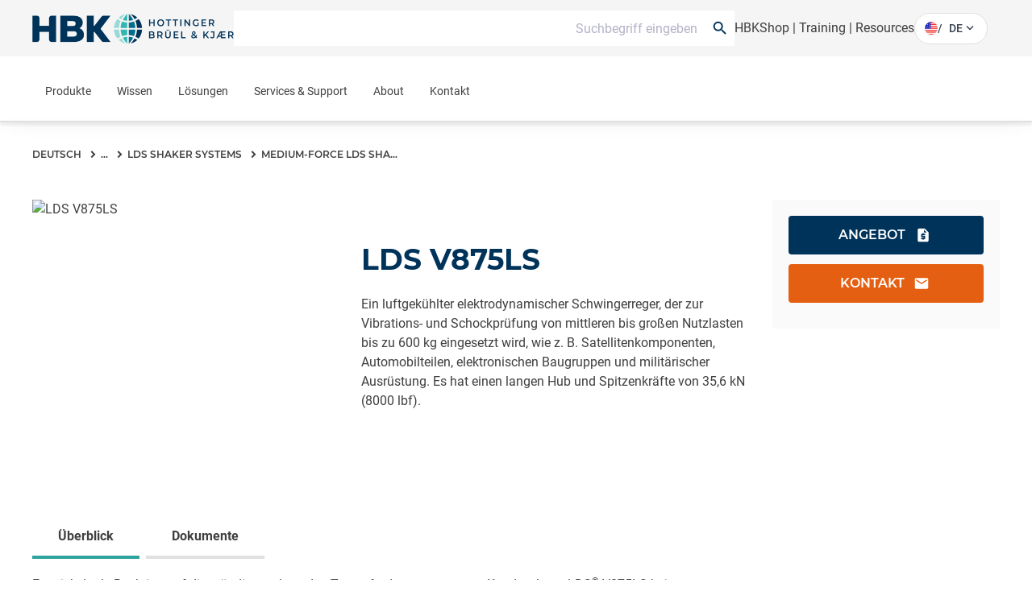

--- FILE ---
content_type: text/html;charset=utf-8
request_url: https://www.hbkworld.com/de/products/integrated-systems/vibration-testing/shaker-systems/medium-force/v875ls
body_size: 44858
content:

<!DOCTYPE HTML>
<html lang="de">
<head>
    <meta charset="UTF-8"/>
    <meta name="lang" content="de"/>
    
    
    

    <title>LDS V875LS | HBK</title>
    

    
    
    

    <meta name="template" content="product-page"/>
    <meta name="defaultUnitSystem" content="metric"/>
    <meta name="viewport" content="width=device-width, initial-scale=1"/>
    

    

    
    
    
    

    
    
    

    
    
    <meta name="loginURL" content="https://www.hbkworld.com/en/login"/>
    <meta name="isTranslated" content="true"/>

    
        <script src="/etc.clientlibs/digitalxn/base/clientlibs/publish/components/store-context.min.9b80cb236f65786bc2fc66a5c4ba0358.js"></script>

    

    
<meta property="twitter:card" content="summary_large_image"/>
<meta property="og:site_name" content="HBK World"/>
<meta property="twitter:site" content="HBK World"/>
<meta property="og:title" content="V875LS"/>
<meta property="twitter:title" content="V875LS"/>
<meta property="og:url" content="https://www.hbkworld.com/de/products/integrated-systems/vibration-testing/shaker-systems/medium-force/v875ls"/>
<meta property="og:image" content="http://media.hbkworld.com/transform/35e26c7a-80e6-4bd9-9704-b6cdec7676e3/LDS-V875LS?io=transform:fill,width:800&amp;quality=10"/>
<meta property="twitter:image" content="http://media.hbkworld.com/transform/35e26c7a-80e6-4bd9-9704-b6cdec7676e3/LDS-V875LS?io=transform:fill,width:800&amp;quality=10"/>

    
    
    
    
    
            <style type="text/css">
                
            </style>
    




    
        <link rel="stylesheet" href="/etc.clientlibs/digitalxn/base/clientlibs/merged/publish-merged.min.26e1d5309d359f5f2e340cf72a7507e9.css" type="text/css">

    

    
        <script defer src="/etc.clientlibs/digitalxn/base/clientlibs/commons.min.71405200e1975d3a3662b2cafad35344.js"></script>
<script defer src="/etc.clientlibs/digitalxn/base/clientlibs/libraries.min.84b8c4c47e39e0b1cc5d3192f419c2c7.js"></script>
<script defer src="/etc.clientlibs/digitalxn/base/clientlibs/merged/libraries/hubspot.min.bb2d9d3fcee74a59355fbcc3fc372865.js"></script>

    

    
    
        <script defer src="/etc.clientlibs/digitalxn/base/clientlibs/merged/publish-merged.min.7ac7f5c0818f41ba744da7d2e45cac80.js"></script>

    







    <link rel="stylesheet" href="/etc.clientlibs/hbkworld-ecom/clientlibs/clientlib-dependencies.min.d41d8cd98f00b204e9800998ecf8427e.css" type="text/css">
<link rel="stylesheet" href="/etc.clientlibs/hbkworld-ecom/clientlibs/clientlib-site.min.1d13ddd4b6a962083f854d7f74f00f6d.css" type="text/css">



    <script defer src="/etc.clientlibs/hbkworld-ecom/clientlibs/clientlib-dependencies.min.d41d8cd98f00b204e9800998ecf8427e.js"></script>


    <meta name="runMode" content="publish"/>
    
    
    

    

    
    
    

    
    <link rel="icon" sizes="192x192" href="/etc.clientlibs/digitalxn/base/clientlibs/site/resources/icon-192x192.png"/>
    <link rel="apple-touch-icon" sizes="180x180" href="/etc.clientlibs/digitalxn/base/clientlibs/site/resources/apple-touch-icon-180x180.png"/>
    <link rel="apple-touch-icon" sizes="167x167" href="/etc.clientlibs/digitalxn/base/clientlibs/site/resources/apple-touch-icon-167x167.png"/>
    <link rel="apple-touch-icon" sizes="152x152" href="/etc.clientlibs/digitalxn/base/clientlibs/site/resources/apple-touch-icon-152x152.png"/>
    <link rel="apple-touch-icon" sizes="120x120" href="/etc.clientlibs/digitalxn/base/clientlibs/site/resources/apple-touch-icon-120x120.png"/>
    <meta name="msapplication-square310x310logo" content="/etc.clientlibs/digitalxn/base/clientlibs/site/resources/icon-310x310.png"/>
    <meta name="msapplication-wide310x150logo" content="/etc.clientlibs/digitalxn/base/clientlibs/site/resources/icon-310x150.png"/>
    <meta name="msapplication-square150x150logo" content="/etc.clientlibs/digitalxn/base/clientlibs/site/resources/icon-150x150.png"/>
    <meta name="msapplication-square70x70logo" content="/etc.clientlibs/digitalxn/base/clientlibs/site/resources/icon-70x70.png"/>

    
    
    
    
    
    
            <!-- Styles -->
<style>


.width-full .hbk-button--wrapper
{
   width: 100%;
}
.width-full .hbk-button{
    margin-bottom: .75rem;
}


  .unit-switcher.hidden {
    display: none;
  }

  .root:has(:is(.e-z-60):not(.e-hidden)) .cmp-tabs__tabpanel--active {
    animation: none;
    opacity: 1 !important;
    transform: none !important;
  }

  @media only screen and (min-width: 1025px) {
    .col-span-full.md\:col-span-8 .hbk-default-view,
    .col-span-full.md\:col-span-9 .hbk-default-view,
    .col-span-full.md\:col-span-10 .hbk-default-view,
    .col-span-full.md\:col-span-11 .hbk-default-view,
    .col-span-full .hbk-default-view {
      width: auto !important;
    }
  }

  .hbk-list-view .cmp-list__item-hovercard:hover .cmp-list__item-readtext::after {
    display: none;
  }

  .teaser.hbk-hero-banner .cmp-teaser__image .cmp-image__image {
    object-position: unset !important;
  }

  .hbk-list-view-text-only .cmp-list__item-title {
    -webkit-line-clamp: unset !important;
  }

  .productsearch .onsitesearch__filterarea-xs-footer__wrapper > .hbk-button:first-child {
    display: none;
  }

  @media only screen and (max-width: 1024px) {
    .onsitesearch__filterarea-xs-footer__wrapper .hbk-button {
      width: 100%;
    }
  }
.embed #custom-tabs-forms iframe {
    min-height: 80vw;
}
.cta-side-panel .cta-stickybar .cta-stickybar__right .add-to-cart.sticky-cta-btn {
    height:100%;
}
.megamenu .megamenu-content-col .hbk-megamenu-teaser .cmp-teaser{box-shadow:0 1.219px 2.438px 0 rgba(0,0,0,.16);border-radius:4px;overflow:hidden}.megamenu .megamenu-content-col .hbk-megamenu-teaser .cmp-teaser__content{padding:16px}.megamenu .megamenu-content-col .hbk-megamenu-teaser .cmp-teaser__title{font-size:20px;line-height:24px;font-weight:700;margin-bottom:3px}.megamenu .megamenu-content-col .hbk-megamenu-teaser .cmp-teaser__description{font-size:14px;line-height:20px;margin-bottom:23px}.megamenu .megamenu-content-col .hbk-megamenu-teaser .cmp-teaser__description p{color:#00335a}.megamenu .megamenu-content-col .hbk-megamenu-teaser .cmp-teaser__action-container{margin-top:0}.megamenu .megamenu-content-col .hbk-megamenu-teaser .cmp-teaser__action-container .hbk-button{margin-bottom:0}.megamenu .megamenu-content-col .hbk-megamenu-teaser .cmp-teaser__action-container .cmp-teaser__linktext{line-height:24px;font-weight:500}
</style>

<!-- External Scripts -->
<script defer src="https://fast.wistia.com/assets/external/E-v1.js"></script>
<script id="CookieConsent" defer src="https://policy.app.cookieinformation.com/uc.js" data-culture="EN" type="text/javascript"></script>

<!-- Digital Data Initialization -->
<script defer>
  var digitalData = digitalData || {};
  digitalData = {
    page: {
      pageInfo: {
        pageName: document.title,
        server: location.hostname,
        templateType: document.querySelector('meta[name="template"]').content,
        pageUrl: location.href
      }
    },
    referrer: document.referrer,
    user: {
      profile: {
        profileID: "anonymous",
        profileLevel: ""
      }
    },
    product: {
      productInfo: {
        productName: "",
        sku: "",
        manufacturer: ""
      },
      category: {
        primaryCategory: ""
      },
      attributes: {
        productType: ""
      }
    }
  };
</script>

<!-- Tagging Logic -->
<script defer>
  document.addEventListener("DOMContentLoaded", () => {
    let aem_tags = Object.values(adobeDataLayer.getState("page"))[0]["xdm:tags"];
    let tagging = new Map();

    aem_tags.forEach(tag => {
      let [parent, child] = tag.split("/");
      if (tagging.has(parent)) {
        tagging.get(parent).push(child);
      } else {
        tagging.set(parent, [child]);
      }
    });

    let tagging_obj = {};
    for (const [parent, children] of tagging.entries()) {
      tagging_obj[parent] = children.join(",");
    }

    digitalData.pageTags = tagging_obj;
  });
</script>

<!-- Google Tag Manager -->
<script defer>
  (function (w, d, s, l, i) {
    w[l] = w[l] || [];
    w[l].push({ 'gtm.start': new Date().getTime(), event: 'gtm.js' });
    var f = d.getElementsByTagName(s)[0],
        j = d.createElement(s),
        dl = l !== 'dataLayer' ? '&l=' + l : '';
    j.async = true;
    j.src = 'https://www.googletagmanager.com/gtm.js?id=' + i + dl;
    f.parentNode.insertBefore(j, f);
  })(window, document, 'script', 'dataLayer', 'GTM-TN47P45');
</script>

<!-- HubSpot Embed Code -->
<script type="text/javascript" id="hs-script-loader" defer src="//js.hs-scripts.com/8359431.js"></script>

<!-- Adobe Data Collection Script -->
<script type="text/javascript" defer data-consent-src="https://assets.adobedtm.com/0f459f6d3894/db991e83c638/launch-c2e504132bd1.min.js" data-category-consent="cookie_cat_statistic">
</script>
    
    


</head>
<body class="root productpage page basicpage" id="app" data-cmp-data-layer-enabled>
<script>
    window.adobeDataLayer = window.adobeDataLayer || [];
    adobeDataLayer.push({
        page: JSON.parse("{\x22page\u002D2a8f30411b\x22:{\x22@type\x22:\x22hbkworld\/base\/components\/pagetypes\/productpage\/v2\/productpage\x22,\x22repo:modifyDate\x22:\x222025\u002D11\u002D11T17:51:30Z\x22,\x22dc:title\x22:\x22LDS V875LS\x22,\x22xdm:template\x22:\x22\/conf\/hbkworld\/settings\/wcm\/templates\/product\u002Dpage\x22,\x22xdm:language\x22:\x22de\x22,\x22xdm:tags\x22:[],\x22repo:path\x22:\x22\/content\/hbkworld\/global\/de\/products\/integrated\u002Dsystems\/vibration\u002Dtesting\/shaker\u002Dsystems\/medium\u002Dforce\/v875ls.html\x22}}"),
        event:'cmp:show',
        eventInfo: {
            path: 'page.page\u002D2a8f30411b'
        }
    });
</script>


    




    



    
    
<div id="experiencefragment-8e5dc08676" class="cmp-experiencefragment cmp-experiencefragment--"><div class="xfpage page basicpage">
<div class="xf-content-height">
    

    
    
    
    <div id="container-6088f56df9" class="cmp-container">
        
        <div class="content-container wrapper-container"><!-- SDI include (path: /content/experience-fragments/hbkworld/global/de/header/sdi---header-v2/_jcr_content/root/container.xf.html/hbkworld/base/components/sdicontainer/v1/sdicontainer, resourceType: hbkworld/base/components/sdicontainer/v1/sdicontainer) -->


    
    
    
    <div id="sdicontainer-130e98a177" class="cmp-container">
        
        <header data-nc="Header" class="hbk-header">

    
    
  
    
    <div class="hbk-header__metabar hbk-header__metabar--quick-search">
        
            <input type="hidden" id="typesense-config" name="typesenseConfig" value="{&#34;protocol&#34;:&#34;https&#34;,&#34;host&#34;:&#34;lj7s639txz80b5v1p-1.a1.typesense.net&#34;,&#34;port&#34;:&#34;443&#34;,&#34;apiKey&#34;:&#34;CFkCUzYMa8Htj12ga02YKnpWybKqoTYI&#34;,&#34;indexName&#34;:&#34;hbk_prod_content_v2&#34;,&#34;productIndexName&#34;:&#34;hbk_prod_product_v1&#34;,&#34;maxFacetValue&#34;:&#34;200&#34;}"/>
        
        <div class="hbk-header__container hbk-header__container--metabar">
            <div class="hbk-header__metabar--logo">
              <a class="hbk-header__logo">
                
                
                <img src="/etc.clientlibs/digitalxn/base/clientlibs/publish/resources/assets/hbk-logo--mobile.png" class="hbk-header__logo-image--mobile sm:mr-0"/>
                <img src="/etc.clientlibs/digitalxn/base/clientlibs/publish/resources/assets/hbk-logo--desktop.png" class="hbk-header__logo-image--desktop"/>
              </a>
            </div>
            <div class="hbk-header__metabar--quick-search__wrapper">
                


<input type="hidden" id="typesenseConfigQuickSearch" name="typesenseConfigQuickSearch" value="{&#34;protocol&#34;:&#34;https&#34;,&#34;host&#34;:&#34;lj7s639txz80b5v1p-1.a1.typesense.net&#34;,&#34;port&#34;:&#34;443&#34;,&#34;apiKey&#34;:&#34;CFkCUzYMa8Htj12ga02YKnpWybKqoTYI&#34;,&#34;indexName&#34;:&#34;hbk_prod_content_v2&#34;,&#34;productIndexName&#34;:&#34;hbk_prod_product_v1&#34;,&#34;maxFacetValue&#34;:&#34;200&#34;}"/>


    <input type="hidden" id="quickSearchActionUri" name="quickSearchActionUri" value="https://www.hbkworld.com/de/search"/>
    <input type="hidden" id="qsPlaceholderText" name="qsPlaceholderText" value="Suchbegriff eingeben"/>
    <input type="hidden" id="qsShowSuggestion" name="qsShowSuggestion" value="true"/>
    <input type="hidden" id="qsSuggestionLimit" name="qsSuggestionLimit" value="5"/>
    <input type="hidden" id="qsShowQuickPage" name="qsShowQuickPage" value="true"/>
    <input type="hidden" id="qsQuickPageLimit" name="qsQuickPageLimit" value="5"/>
    <input type="hidden" id="qsShowQuickProduct" name="qsShowQuickProduct" value="false"/>
    <input type="hidden" id="qsQuickProductLimit" name="qsQuickProductLimit" value="5"/>




    <div class="quick-search" data-nc="Quicksearch">
        <div class="quick-search__menu" title="Suchen">
            <span class="search-icon"></span>
        </div>
        <div class="quick-search__content">
            <div class="quick-search__form">
                <div class="suggestion-panel">
                    <div id="autocomplete"></div>
                </div>
            </div>
        </div>
    </div>

            </div>
            <div class="hbk-header__right">
              <div class="hbk-header__link">
                  <div data-cmp-data-layer="{&#34;text-ba63c13183&#34;:{&#34;@type&#34;:&#34;digitalxn/base/components/text/v1/text&#34;,&#34;repo:modifyDate&#34;:&#34;2025-05-07T12:57:57Z&#34;,&#34;xdm:text&#34;:&#34;&lt;p>&lt;a title=\&#34;Visit our eCommerce platform for HBM Products\&#34; href=\&#34;https://www.hbm.com/hbmshop\&#34;>HBKShop&lt;/a>&amp;nbsp;|&amp;nbsp;&lt;a href=\&#34;/content/hbkworld/global/de/knowledge/academy/training-courses.html\&#34;>Training&lt;/a>&amp;nbsp;|&amp;nbsp;&lt;a href=\&#34;/content/hbkworld/global/de/knowledge/resource-center.html\&#34;>Resources&lt;/a>&lt;/p>\r\n&#34;}}" id="text-ba63c13183" class="cmp-text hbk-default-view" data-nc="Text">
    <p><a title="Visit our eCommerce platform for HBM Products" href="https://www.hbm.com/hbmshop" target="_blank">HBKShop</a> | <a href="https://www.hbkworld.com/de/knowledge/academy/training-courses">Training</a> | <a href="https://www.hbkworld.com/de/knowledge/resource-center">Resources</a></p>

</div>

    


              </div>
              <div class="hbk-languagenavigation">
                  <div>
    <language-selector :model-data="{
            'countryLabel': 'Länder',
            'languageLabel': 'Sprachen',
            'applyButtonLabel': 'Anwenden',
            'items': [{&#34;language&#34;:&#34;English&#34;,&#34;languageISO&#34;:&#34;en&#34;,&#34;path&#34;:&#34;https://www.hbkworld.com/en&#34;},{&#34;language&#34;:&#34;Français&#34;,&#34;languageISO&#34;:&#34;fr&#34;,&#34;path&#34;:&#34;https://www.hbkworld.com/fr&#34;},{&#34;language&#34;:&#34;Deutsch&#34;,&#34;languageISO&#34;:&#34;de&#34;,&#34;path&#34;:&#34;https://www.hbkworld.com/de&#34;},{&#34;language&#34;:&#34;Español&#34;,&#34;languageISO&#34;:&#34;es&#34;,&#34;path&#34;:&#34;https://www.hbkworld.com/es&#34;},{&#34;language&#34;:&#34;中文&#34;,&#34;languageISO&#34;:&#34;zh&#34;,&#34;path&#34;:&#34;https://www.hbkworld.com/zh&#34;},{&#34;language&#34;:&#34;Italiano&#34;,&#34;languageISO&#34;:&#34;it&#34;,&#34;path&#34;:&#34;https://www.hbkworld.com/it&#34;},{&#34;language&#34;:&#34;日本語&#34;,&#34;languageISO&#34;:&#34;ja&#34;,&#34;path&#34;:&#34;https://www.hbkworld.com/ja&#34;},{&#34;language&#34;:&#34;Português&#34;,&#34;languageISO&#34;:&#34;pt&#34;,&#34;path&#34;:&#34;https://www.hbkworld.com/pt&#34;},{&#34;language&#34;:&#34;한국인&#34;,&#34;languageISO&#34;:&#34;ko&#34;,&#34;path&#34;:&#34;https://www.hbkworld.com/ko&#34;}],
            'currentLanguageLabel': '',
            'selectedCountries': '[{&#34;name&#34;:&#34;Germany&#34;,&#34;iso&#34;:&#34;de&#34;},{&#34;name&#34;:&#34;Spain&#34;,&#34;iso&#34;:&#34;es&#34;},{&#34;name&#34;:&#34;Brazil&#34;,&#34;iso&#34;:&#34;br&#34;},{&#34;name&#34;:&#34;United States of America&#34;,&#34;iso&#34;:&#34;us&#34;},{&#34;name&#34;:&#34;Japan&#34;,&#34;iso&#34;:&#34;jp&#34;},{&#34;name&#34;:&#34;Korea&#34;,&#34;iso&#34;:&#34;kr&#34;},{&#34;name&#34;:&#34;France&#34;,&#34;iso&#34;:&#34;fr&#34;},{&#34;name&#34;:&#34;Denmark&#34;,&#34;iso&#34;:&#34;dk&#34;}]',
            'currentLangISO': 'de'
        }">
    </language-selector>
</div>

              </div>
            </div>
        </div>
    </div>

    <div class="hbk-header__wrapper e-px-20">
      <div class="hbk-menuButton__base">
        <button class="hbk-menuButton__wrapper" aria-label="Toggle Navigation">
          <span class="hbk-menuButton__icon hbk-menuButton__icon-top">
            <span class="hbk-menuButton__icon-line hbk-menuButton__icon-line-top"></span>
          </span>
          <span class="hbk-menuButton__icon hbk-menuButton__icon-mid">
            <span class="hbk-menuButton__icon-line hbk-menuButton__icon-line-mid"></span>
          </span>
          <span class="hbk-menuButton__icon hbk-menuButton__icon-bottom">
            <span class="hbk-menuButton__icon-line hbk-menuButton__icon-line-bottom"></span>
          </span>
        </button>
      </div>

      <div class="hbk-header__container hbk-header__container--main e-relative ">
      <div class="hbk-header__metabar--logo">
        <a class="hbk-header__logo">
          
          
          <img src="/etc.clientlibs/digitalxn/base/clientlibs/publish/resources/assets/hbk-logo--mobile.png" class="hbk-header__logo-image--mobile sm:mr-0"/>
          <img src="/etc.clientlibs/digitalxn/base/clientlibs/publish/resources/assets/hbk-logo--desktop.png" class="hbk-header__logo-image--desktop"/>
        </a>
      </div>

        
        
          <div class="hbk-languagenavigation hbk-languagenavigation-cs-mobile hbk-languagenavigation--hidden-on-desktop">
            <input type="checkbox" class="hbk-languagenavigation__toggle-check"/>
            <div>
    <language-selector :model-data="{
            'countryLabel': 'Länder',
            'languageLabel': 'Sprachen',
            'applyButtonLabel': 'Anwenden',
            'items': [{&#34;language&#34;:&#34;English&#34;,&#34;languageISO&#34;:&#34;en&#34;,&#34;path&#34;:&#34;https://www.hbkworld.com/en&#34;},{&#34;language&#34;:&#34;Français&#34;,&#34;languageISO&#34;:&#34;fr&#34;,&#34;path&#34;:&#34;https://www.hbkworld.com/fr&#34;},{&#34;language&#34;:&#34;Deutsch&#34;,&#34;languageISO&#34;:&#34;de&#34;,&#34;path&#34;:&#34;https://www.hbkworld.com/de&#34;},{&#34;language&#34;:&#34;Español&#34;,&#34;languageISO&#34;:&#34;es&#34;,&#34;path&#34;:&#34;https://www.hbkworld.com/es&#34;},{&#34;language&#34;:&#34;中文&#34;,&#34;languageISO&#34;:&#34;zh&#34;,&#34;path&#34;:&#34;https://www.hbkworld.com/zh&#34;},{&#34;language&#34;:&#34;Italiano&#34;,&#34;languageISO&#34;:&#34;it&#34;,&#34;path&#34;:&#34;https://www.hbkworld.com/it&#34;},{&#34;language&#34;:&#34;日本語&#34;,&#34;languageISO&#34;:&#34;ja&#34;,&#34;path&#34;:&#34;https://www.hbkworld.com/ja&#34;},{&#34;language&#34;:&#34;Português&#34;,&#34;languageISO&#34;:&#34;pt&#34;,&#34;path&#34;:&#34;https://www.hbkworld.com/pt&#34;},{&#34;language&#34;:&#34;한국인&#34;,&#34;languageISO&#34;:&#34;ko&#34;,&#34;path&#34;:&#34;https://www.hbkworld.com/ko&#34;}],
            'currentLanguageLabel': '',
            'selectedCountries': '[{&#34;name&#34;:&#34;Germany&#34;,&#34;iso&#34;:&#34;de&#34;},{&#34;name&#34;:&#34;Spain&#34;,&#34;iso&#34;:&#34;es&#34;},{&#34;name&#34;:&#34;Brazil&#34;,&#34;iso&#34;:&#34;br&#34;},{&#34;name&#34;:&#34;United States of America&#34;,&#34;iso&#34;:&#34;us&#34;},{&#34;name&#34;:&#34;Japan&#34;,&#34;iso&#34;:&#34;jp&#34;},{&#34;name&#34;:&#34;Korea&#34;,&#34;iso&#34;:&#34;kr&#34;},{&#34;name&#34;:&#34;France&#34;,&#34;iso&#34;:&#34;fr&#34;},{&#34;name&#34;:&#34;Denmark&#34;,&#34;iso&#34;:&#34;dk&#34;}]',
            'currentLangISO': 'de'
        }">
    </language-selector>
</div>

          </div>
  
          <div class="cmp-megamenu print:e-hidden" data-nc="Megamenu">
            

<div class="megamenu">
    <input type="hidden" id="seeAllText" name="seeAllText" value="See All"/>
    <input type="hidden" id="mainMenuText" name="mainMenuText" value="Main Menu"/>
    
    <nav class="megamenu-navigation">
        <ul class="megamenu-navigation__list" data-parent="/content/hbkworld/global/de">
            
                <li data-id="megamenu-4bad44b69d-item-d82c4f9a64" class="megamenu-navigation__list-item has-children">
                    <a href="https://www.hbkworld.com/de/products">Produkte</a>
                    <span class="megamenu__navigation-arrow"></span>
                </li>
            
                <li data-id="megamenu-4bad44b69d-item-63482c468c" class="megamenu-navigation__list-item has-children">
                    <a href="https://www.hbkworld.com/de/knowledge">Wissen</a>
                    <span class="megamenu__navigation-arrow"></span>
                </li>
            
                <li data-id="megamenu-4bad44b69d-item-4b24035dc4" class="megamenu-navigation__list-item has-children">
                    <a href="https://www.hbkworld.com/de/solutions">Lösungen</a>
                    <span class="megamenu__navigation-arrow"></span>
                </li>
            
                <li data-id="megamenu-4bad44b69d-item-0a2c719b87" class="megamenu-navigation__list-item has-children">
                    <a href="https://www.hbkworld.com/de/services-support">Services &amp; Support</a>
                    <span class="megamenu__navigation-arrow"></span>
                </li>
            
                <li data-id="megamenu-4bad44b69d-item-e5030cec74" class="megamenu-navigation__list-item has-children">
                    <a href="https://www.hbkworld.com/de/about">About</a>
                    <span class="megamenu__navigation-arrow"></span>
                </li>
            
                <li data-id="megamenu-4bad44b69d-item-c40a2a920d" class="megamenu-navigation__list-item has-children">
                    <a href="https://www.hbkworld.com/de/contact-us">Kontakt</a>
                    <span class="megamenu__navigation-arrow"></span>
                </li>
            
        </ul>
    </nav>
    <div class="megamenu__overlay">
        <div>
            <div class="megamenu__inner">
                <div class="megamenu-col megamenu-col-1">
                    <div class="megamenu-col-header">
                        <span class="material-icons">arrow_back_ios</span>
                        <h4 class="megamenu__menu-title">Main Menu</h4>
                    </div>

                    
                    <div class="megamenu__list-wrapper">
                        <div>
                            <ul class="megamenu__list" data-parent="megamenu-4bad44b69d-item-d82c4f9a64">
                                
                                    <li data-id="megamenu-4bad44b69d-item-943baf81e0" class="megamenu__listItem has-children">
                                        <a href="https://www.hbkworld.com/de/products/software" class="megamenu__listItem-title">Software</a>
                                        <span class="megamenu__navigation-arrow"></span>
                                    </li>
                                
                                    <li data-id="megamenu-4bad44b69d-item-62d8f04a51" class="megamenu__listItem has-children">
                                        <a href="https://www.hbkworld.com/de/products/transducers" class="megamenu__listItem-title">Aufnehmer</a>
                                        <span class="megamenu__navigation-arrow"></span>
                                    </li>
                                
                                    <li data-id="megamenu-4bad44b69d-item-7b33fc7f35" class="megamenu__listItem ">
                                        <a href="https://www.hbkworld.com/de/products/simulator-systems" class="megamenu__listItem-title">Simulationssysteme</a>
                                        <span class="megamenu__navigation-arrow"></span>
                                    </li>
                                
                                    <li data-id="megamenu-4bad44b69d-item-0acb903130" class="megamenu__listItem has-children">
                                        <a href="https://www.hbkworld.com/de/products/instruments" class="megamenu__listItem-title">Systeme &amp; Datenerfassung</a>
                                        <span class="megamenu__navigation-arrow"></span>
                                    </li>
                                
                                    <li data-id="megamenu-4bad44b69d-item-63f78481ff" class="megamenu__listItem has-children">
                                        <a href="https://www.hbkworld.com/de/products/integrated-systems" class="megamenu__listItem-title">Integrierte Systeme</a>
                                        <span class="megamenu__navigation-arrow"></span>
                                    </li>
                                
                            </ul>
                        
                            <ul class="megamenu__list" data-parent="megamenu-4bad44b69d-item-63482c468c">
                                
                                    <li data-id="megamenu-4bad44b69d-item-3d07edcd3d" class="megamenu__listItem has-children">
                                        <a href="https://www.hbkworld.com/de/knowledge/events" class="megamenu__listItem-title">Events</a>
                                        <span class="megamenu__navigation-arrow"></span>
                                    </li>
                                
                                    <li data-id="megamenu-4bad44b69d-item-87824b1d6b" class="megamenu__listItem has-children">
                                        <a href="https://www.hbkworld.com/de/knowledge/academy" class="megamenu__listItem-title">Akademie</a>
                                        <span class="megamenu__navigation-arrow"></span>
                                    </li>
                                
                                    <li data-id="megamenu-4bad44b69d-item-fd879e1f19" class="megamenu__listItem has-children">
                                        <a href="https://www.hbkworld.com/de/knowledge/resource-center" class="megamenu__listItem-title">Resource Center</a>
                                        <span class="megamenu__navigation-arrow"></span>
                                    </li>
                                
                            </ul>
                        
                            <ul class="megamenu__list" data-parent="megamenu-4bad44b69d-item-4b24035dc4">
                                
                                    <li data-id="megamenu-4bad44b69d-item-50ade76839" class="megamenu__listItem has-children">
                                        <a href="https://www.hbkworld.com/de/solutions/applications" class="megamenu__listItem-title">Anwendungen</a>
                                        <span class="megamenu__navigation-arrow"></span>
                                    </li>
                                
                                    <li data-id="megamenu-4bad44b69d-item-fec4c648e4" class="megamenu__listItem has-children">
                                        <a href="https://www.hbkworld.com/de/solutions/industries" class="megamenu__listItem-title">Industrien</a>
                                        <span class="megamenu__navigation-arrow"></span>
                                    </li>
                                
                            </ul>
                        
                            <ul class="megamenu__list" data-parent="megamenu-4bad44b69d-item-0a2c719b87">
                                
                                    <li data-id="megamenu-4bad44b69d-item-9ba837843e" class="megamenu__listItem has-children">
                                        <a href="https://www.hbkworld.com/de/services-support/services" class="megamenu__listItem-title">Services</a>
                                        <span class="megamenu__navigation-arrow"></span>
                                    </li>
                                
                                    <li data-id="megamenu-4bad44b69d-item-641bbbcde0" class="megamenu__listItem has-children">
                                        <a href="https://www.hbkworld.com/de/services-support/support" class="megamenu__listItem-title">Support</a>
                                        <span class="megamenu__navigation-arrow"></span>
                                    </li>
                                
                            </ul>
                        
                            <ul class="megamenu__list" data-parent="megamenu-4bad44b69d-item-e5030cec74">
                                
                                    <li data-id="megamenu-4bad44b69d-item-2d6f23d63c" class="megamenu__listItem has-children">
                                        <a href="https://www.hbkworld.com/de/about/sustainability" class="megamenu__listItem-title">Sustainability</a>
                                        <span class="megamenu__navigation-arrow"></span>
                                    </li>
                                
                                    <li data-id="megamenu-4bad44b69d-item-b17d9298b5" class="megamenu__listItem has-children">
                                        <a href="https://www.hbkworld.com/de/about/our-business" class="megamenu__listItem-title">Our Business</a>
                                        <span class="megamenu__navigation-arrow"></span>
                                    </li>
                                
                                    <li data-id="megamenu-4bad44b69d-item-5268c4cbe2" class="megamenu__listItem has-children">
                                        <a href="https://www.hbkworld.com/de/about/our-history" class="megamenu__listItem-title">Our History</a>
                                        <span class="megamenu__navigation-arrow"></span>
                                    </li>
                                
                                    <li data-id="megamenu-4bad44b69d-item-7714170038" class="megamenu__listItem ">
                                        <a href="https://www.hbkworld.com/de/about/news" class="megamenu__listItem-title">News</a>
                                        <span class="megamenu__navigation-arrow"></span>
                                    </li>
                                
                                    <li data-id="megamenu-4bad44b69d-item-ef24aeb7c8" class="megamenu__listItem has-children">
                                        <a href="https://www.hbkworld.com/de/about/careers" class="megamenu__listItem-title">Careers</a>
                                        <span class="megamenu__navigation-arrow"></span>
                                    </li>
                                
                            </ul>
                        
                            <ul class="megamenu__list" data-parent="megamenu-4bad44b69d-item-c40a2a920d">
                                
                                    <li data-id="megamenu-4bad44b69d-item-8bc8b092e8" class="megamenu__listItem ">
                                        <a href="https://www.hbkworld.com/de/contact-us/contact-sales" class="megamenu__listItem-title">Kontakt Vertrieb</a>
                                        <span class="megamenu__navigation-arrow"></span>
                                    </li>
                                
                                    <li data-id="megamenu-4bad44b69d-item-dbeb55e73a" class="megamenu__listItem ">
                                        <a href="https://www.hbkworld.com/de/contact-us/request-a-service" class="megamenu__listItem-title">Service anfordern</a>
                                        <span class="megamenu__navigation-arrow"></span>
                                    </li>
                                
                                    <li data-id="megamenu-4bad44b69d-item-13142f0713" class="megamenu__listItem has-children">
                                        <a href="https://www.hbkworld.com/de/contact-us/global-presence" class="megamenu__listItem-title">Globale Präsenz</a>
                                        <span class="megamenu__navigation-arrow"></span>
                                    </li>
                                
                            </ul>
                        </div>
                        
                            
                                <div class="megamenu__seeAll-wrapper">
                                    <a data-seeallid="megamenu-4bad44b69d-item-d82c4f9a64" href="https://www.hbkworld.com/de/products" class="megamenu__seeAll">
                                        See All
                                    </a>
                                </div>
                            
                        
                            
                                <div class="megamenu__seeAll-wrapper">
                                    <a data-seeallid="megamenu-4bad44b69d-item-63482c468c" href="https://www.hbkworld.com/de/knowledge" class="megamenu__seeAll">
                                        See All
                                    </a>
                                </div>
                            
                        
                            
                                <div class="megamenu__seeAll-wrapper">
                                    <a data-seeallid="megamenu-4bad44b69d-item-4b24035dc4" href="https://www.hbkworld.com/de/solutions" class="megamenu__seeAll">
                                        See All
                                    </a>
                                </div>
                            
                        
                            
                                <div class="megamenu__seeAll-wrapper">
                                    <a data-seeallid="megamenu-4bad44b69d-item-0a2c719b87" href="https://www.hbkworld.com/de/services-support" class="megamenu__seeAll">
                                        See All
                                    </a>
                                </div>
                            
                        
                            
                                <div class="megamenu__seeAll-wrapper">
                                    <a data-seeallid="megamenu-4bad44b69d-item-e5030cec74" href="https://www.hbkworld.com/de/about" class="megamenu__seeAll">
                                        See All
                                    </a>
                                </div>
                            
                        
                            
                                <div class="megamenu__seeAll-wrapper">
                                    <a data-seeallid="megamenu-4bad44b69d-item-c40a2a920d" href="https://www.hbkworld.com/de/contact-us" class="megamenu__seeAll">
                                        See All
                                    </a>
                                </div>
                            
                        

                    </div>
                </div>
                <div class="megamenu-col megamenu-col-2">
                    <div class="megamenu-col-header">
                        <span class="material-icons">arrow_back_ios</span>
                        <h4 class="megamenu__menu-title">Main Menu</h4>
                    </div>

                    
                    <div class="megamenu__list-wrapper">
                        <div>
                            <ul class="megamenu__list" data-parent="megamenu-4bad44b69d-item-943baf81e0">
                                
                                    <li data-id="megamenu-4bad44b69d-item-7dc9d07c3f" class="megamenu__listItem has-children">
                                        <a href="https://www.hbkworld.com/de/products/software/daq" class="megamenu__listItem-title">DAQ</a>
                                        <span class="megamenu__navigation-arrow"></span>
                                    </li>
                                
                                    <li data-id="megamenu-4bad44b69d-item-129c53091a" class="megamenu__listItem has-children">
                                        <a href="https://www.hbkworld.com/de/products/software/drivers-api" class="megamenu__listItem-title">Drivers API</a>
                                        <span class="megamenu__navigation-arrow"></span>
                                    </li>
                                
                                    <li data-id="megamenu-4bad44b69d-item-48a1b545a8" class="megamenu__listItem has-children">
                                        <a href="https://www.hbkworld.com/de/products/software/durability" class="megamenu__listItem-title">nCode - Durability and Fatigue Analysis</a>
                                        <span class="megamenu__navigation-arrow"></span>
                                    </li>
                                
                                    <li data-id="megamenu-4bad44b69d-item-1232984958" class="megamenu__listItem has-children">
                                        <a href="https://www.hbkworld.com/de/products/software/reliability" class="megamenu__listItem-title">ReliaSoft - Reliability Analysis and Management</a>
                                        <span class="megamenu__navigation-arrow"></span>
                                    </li>
                                
                                    <li data-id="megamenu-4bad44b69d-item-d374541a45" class="megamenu__listItem has-children">
                                        <a href="https://www.hbkworld.com/de/products/software/test-data-management" class="megamenu__listItem-title">Test Data Management</a>
                                        <span class="megamenu__navigation-arrow"></span>
                                    </li>
                                
                                    <li data-id="megamenu-4bad44b69d-item-9757cde589" class="megamenu__listItem has-children">
                                        <a href="https://www.hbkworld.com/de/products/software/utility" class="megamenu__listItem-title">Utility</a>
                                        <span class="megamenu__navigation-arrow"></span>
                                    </li>
                                
                                    <li data-id="megamenu-4bad44b69d-item-bdf0012cff" class="megamenu__listItem has-children">
                                        <a href="https://www.hbkworld.com/de/products/software/vibration-control" class="megamenu__listItem-title">Vibration Control</a>
                                        <span class="megamenu__navigation-arrow"></span>
                                    </li>
                                
                                    <li data-id="megamenu-4bad44b69d-item-aa598de9a5" class="megamenu__listItem has-children">
                                        <a href="https://www.hbkworld.com/de/products/software/inertial-sensor-software" class="megamenu__listItem-title">Inertial Sensor Software</a>
                                        <span class="megamenu__navigation-arrow"></span>
                                    </li>
                                
                            </ul>
                        
                            <ul class="megamenu__list" data-parent="megamenu-4bad44b69d-item-62d8f04a51">
                                
                                    <li data-id="megamenu-4bad44b69d-item-1eed0fdfc9" class="megamenu__listItem has-children">
                                        <a href="https://www.hbkworld.com/de/products/transducers/acoustic" class="megamenu__listItem-title">Acoustic</a>
                                        <span class="megamenu__navigation-arrow"></span>
                                    </li>
                                
                                    <li data-id="megamenu-4bad44b69d-item-e680813458" class="megamenu__listItem has-children">
                                        <a href="https://www.hbkworld.com/de/products/transducers/current-voltage" class="megamenu__listItem-title">Current / voltage</a>
                                        <span class="megamenu__navigation-arrow"></span>
                                    </li>
                                
                                    <li data-id="megamenu-4bad44b69d-item-ed50216b2c" class="megamenu__listItem has-children">
                                        <a href="https://www.hbkworld.com/de/products/transducers/displacement" class="megamenu__listItem-title">Displacement</a>
                                        <span class="megamenu__navigation-arrow"></span>
                                    </li>
                                
                                    <li data-id="megamenu-4bad44b69d-item-2392271fdc" class="megamenu__listItem has-children">
                                        <a href="https://www.hbkworld.com/de/products/transducers/exciters" class="megamenu__listItem-title">Schwingungserreger</a>
                                        <span class="megamenu__navigation-arrow"></span>
                                    </li>
                                
                                    <li data-id="megamenu-4bad44b69d-item-d165dd31ed" class="megamenu__listItem has-children">
                                        <a href="https://www.hbkworld.com/de/products/transducers/force" class="megamenu__listItem-title">Force</a>
                                        <span class="megamenu__navigation-arrow"></span>
                                    </li>
                                
                                    <li data-id="megamenu-4bad44b69d-item-e6f82f5b97" class="megamenu__listItem has-children">
                                        <a href="https://www.hbkworld.com/de/products/transducers/inertial-sensors" class="megamenu__listItem-title">Inertialsensoren</a>
                                        <span class="megamenu__navigation-arrow"></span>
                                    </li>
                                
                                    <li data-id="megamenu-4bad44b69d-item-7c41e6e0b6" class="megamenu__listItem has-children">
                                        <a href="https://www.hbkworld.com/de/products/transducers/load-cells" class="megamenu__listItem-title">Wägezellen</a>
                                        <span class="megamenu__navigation-arrow"></span>
                                    </li>
                                
                                    <li data-id="megamenu-4bad44b69d-item-708ed4070d" class="megamenu__listItem ">
                                        <a href="https://www.hbkworld.com/de/products/transducers/multi-component" class="megamenu__listItem-title">Multi Component</a>
                                        <span class="megamenu__navigation-arrow"></span>
                                    </li>
                                
                                    <li data-id="megamenu-4bad44b69d-item-fba78b8473" class="megamenu__listItem has-children">
                                        <a href="https://www.hbkworld.com/de/products/transducers/pressure" class="megamenu__listItem-title">Pressure</a>
                                        <span class="megamenu__navigation-arrow"></span>
                                    </li>
                                
                                    <li data-id="megamenu-4bad44b69d-item-200dc318a7" class="megamenu__listItem has-children">
                                        <a href="https://www.hbkworld.com/de/products/transducers/smart-sensors-io-link" class="megamenu__listItem-title">Smarte Sensoren mit IO-Link-Schnittstelle</a>
                                        <span class="megamenu__navigation-arrow"></span>
                                    </li>
                                
                                    <li data-id="megamenu-4bad44b69d-item-1565374b0b" class="megamenu__listItem has-children">
                                        <a href="https://www.hbkworld.com/de/products/transducers/strain" class="megamenu__listItem-title">Strain</a>
                                        <span class="megamenu__navigation-arrow"></span>
                                    </li>
                                
                                    <li data-id="megamenu-4bad44b69d-item-302acb9ff2" class="megamenu__listItem ">
                                        <a href="https://www.hbkworld.com/de/products/transducers/temperature-sensors" class="megamenu__listItem-title">Temperature</a>
                                        <span class="megamenu__navigation-arrow"></span>
                                    </li>
                                
                                    <li data-id="megamenu-4bad44b69d-item-16074be2d8" class="megamenu__listItem ">
                                        <a href="https://www.hbkworld.com/de/products/transducers/tilt" class="megamenu__listItem-title">Tilt</a>
                                        <span class="megamenu__navigation-arrow"></span>
                                    </li>
                                
                                    <li data-id="megamenu-4bad44b69d-item-d7892dfb81" class="megamenu__listItem has-children">
                                        <a href="https://www.hbkworld.com/de/products/transducers/torque" class="megamenu__listItem-title">Torque</a>
                                        <span class="megamenu__navigation-arrow"></span>
                                    </li>
                                
                                    <li data-id="megamenu-4bad44b69d-item-61a93a4be6" class="megamenu__listItem has-children">
                                        <a href="https://www.hbkworld.com/de/products/transducers/vibration" class="megamenu__listItem-title">Vibration</a>
                                        <span class="megamenu__navigation-arrow"></span>
                                    </li>
                                
                            </ul>
                        
                            <ul class="megamenu__list" data-parent="megamenu-4bad44b69d-item-0acb903130">
                                
                                    <li data-id="megamenu-4bad44b69d-item-c1148131b5" class="megamenu__listItem has-children">
                                        <a href="https://www.hbkworld.com/de/products/instruments/mechanical-structural-daq" class="megamenu__listItem-title">DAQ-Systeme für mechanische Belastungen und Strukturüberwachung</a>
                                        <span class="megamenu__navigation-arrow"></span>
                                    </li>
                                
                                    <li data-id="megamenu-4bad44b69d-item-b3fa556c45" class="megamenu__listItem has-children">
                                        <a href="https://www.hbkworld.com/de/products/instruments/sound-vibration-daq" class="megamenu__listItem-title">DAQ-Systeme für Schall- &amp; Schwingungsmessungen</a>
                                        <span class="megamenu__navigation-arrow"></span>
                                    </li>
                                
                                    <li data-id="megamenu-4bad44b69d-item-d52a23f52b" class="megamenu__listItem has-children">
                                        <a href="https://www.hbkworld.com/de/products/instruments/industrial-electronics" class="megamenu__listItem-title">Industrie-Elektroniken</a>
                                        <span class="megamenu__navigation-arrow"></span>
                                    </li>
                                
                                    <li data-id="megamenu-4bad44b69d-item-6b370bfc38" class="megamenu__listItem has-children">
                                        <a href="https://www.hbkworld.com/de/products/instruments/power-analyser" class="megamenu__listItem-title">Leistungsanalysatoren für elektrische Systeme</a>
                                        <span class="megamenu__navigation-arrow"></span>
                                    </li>
                                
                                    <li data-id="megamenu-4bad44b69d-item-d6ddee46d4" class="megamenu__listItem has-children">
                                        <a href="https://www.hbkworld.com/de/products/instruments/handheld" class="megamenu__listItem-title">Handgehaltene Geräte für Schall und Schwingung</a>
                                        <span class="megamenu__navigation-arrow"></span>
                                    </li>
                                
                                    <li data-id="megamenu-4bad44b69d-item-5854ad3e94" class="megamenu__listItem has-children">
                                        <a href="https://www.hbkworld.com/de/products/instruments/wireless-daq-systems" class="megamenu__listItem-title">Drahtlose DAQ-Systeme</a>
                                        <span class="megamenu__navigation-arrow"></span>
                                    </li>
                                
                                    <li data-id="megamenu-4bad44b69d-item-a5a8b8955b" class="megamenu__listItem has-children">
                                        <a href="https://www.hbkworld.com/de/products/instruments/sv-signal-conditioner" class="megamenu__listItem-title">DAQ-Systeme für mechanische Belastungen und Strukturüberwachung</a>
                                        <span class="megamenu__navigation-arrow"></span>
                                    </li>
                                
                                    <li data-id="megamenu-4bad44b69d-item-20bdeb668f" class="megamenu__listItem ">
                                        <a href="https://www.hbkworld.com/de/products/instruments/calibration" class="megamenu__listItem-title">High Precision and Calibration Systems</a>
                                        <span class="megamenu__navigation-arrow"></span>
                                    </li>
                                
                            </ul>
                        
                            <ul class="megamenu__list" data-parent="megamenu-4bad44b69d-item-63f78481ff">
                                
                                    <li data-id="megamenu-4bad44b69d-item-b12d5ad0f9" class="megamenu__listItem has-children">
                                        <a href="https://www.hbkworld.com/de/products/integrated-systems/acoustic-end-of-line-test-systems" class="megamenu__listItem-title">Akustische End-of-Line-Testsysteme</a>
                                        <span class="megamenu__navigation-arrow"></span>
                                    </li>
                                
                                    <li data-id="megamenu-4bad44b69d-item-d2ea1ef39b" class="megamenu__listItem has-children">
                                        <a href="https://www.hbkworld.com/de/products/integrated-systems/electroacoustics" class="megamenu__listItem-title">Electroacoustics</a>
                                        <span class="megamenu__navigation-arrow"></span>
                                    </li>
                                
                                    <li data-id="megamenu-4bad44b69d-item-a5bc796cc4" class="megamenu__listItem has-children">
                                        <a href="https://www.hbkworld.com/de/products/integrated-systems/vibration-testing" class="megamenu__listItem-title">Vibration Testing Equipment</a>
                                        <span class="megamenu__navigation-arrow"></span>
                                    </li>
                                
                            </ul>
                        
                            <ul class="megamenu__list" data-parent="megamenu-4bad44b69d-item-3d07edcd3d">
                                
                                    <li data-id="megamenu-4bad44b69d-item-4f8e717898" class="megamenu__listItem ">
                                        <a href="https://www.hbkworld.com/de/knowledge/events/kalibrieren-on-tour" class="megamenu__listItem-title">calibration-on-tour</a>
                                        <span class="megamenu__navigation-arrow"></span>
                                    </li>
                                
                            </ul>
                        
                            <ul class="megamenu__list" data-parent="megamenu-4bad44b69d-item-87824b1d6b">
                                
                                    <li data-id="megamenu-4bad44b69d-item-cb8950707f" class="megamenu__listItem has-children">
                                        <a href="https://www.hbkworld.com/de/knowledge/academy/training-courses" class="megamenu__listItem-title">Schulungskurse</a>
                                        <span class="megamenu__navigation-arrow"></span>
                                    </li>
                                
                            </ul>
                        
                            <ul class="megamenu__list" data-parent="megamenu-4bad44b69d-item-fd879e1f19">
                                
                                    <li data-id="megamenu-4bad44b69d-item-1380b4b38f" class="megamenu__listItem ">
                                        <a href="https://www.hbkworld.com/de/knowledge/resource-center/articles" class="megamenu__listItem-title">Articles</a>
                                        <span class="megamenu__navigation-arrow"></span>
                                    </li>
                                
                                    <li data-id="megamenu-4bad44b69d-item-0fcff87e00" class="megamenu__listItem ">
                                        <a href="https://www.hbkworld.com/de/knowledge/resource-center/case-studies" class="megamenu__listItem-title">Case Studies</a>
                                        <span class="megamenu__navigation-arrow"></span>
                                    </li>
                                
                                    <li data-id="megamenu-4bad44b69d-item-ca061d99cd" class="megamenu__listItem ">
                                        <a href="https://www.hbkworld.com/de/knowledge/resource-center/recorded-webinars" class="megamenu__listItem-title">Recorded Webinars</a>
                                        <span class="megamenu__navigation-arrow"></span>
                                    </li>
                                
                                    <li data-id="megamenu-4bad44b69d-item-3c98d82859" class="megamenu__listItem ">
                                        <a href="https://www.hbkworld.com/de/knowledge/resource-center/videos" class="megamenu__listItem-title">Videos</a>
                                        <span class="megamenu__navigation-arrow"></span>
                                    </li>
                                
                                    <li data-id="megamenu-4bad44b69d-item-514fede446" class="megamenu__listItem ">
                                        <a href="https://www.hbkworld.com/de/knowledge/resource-center/whitepapers" class="megamenu__listItem-title">Whitepapers</a>
                                        <span class="megamenu__navigation-arrow"></span>
                                    </li>
                                
                                    <li data-id="megamenu-4bad44b69d-item-b40db0ad5e" class="megamenu__listItem ">
                                        <a href="https://www.hbkworld.com/de/knowledge/resource-center/all" class="megamenu__listItem-title">Search all resources</a>
                                        <span class="megamenu__navigation-arrow"></span>
                                    </li>
                                
                            </ul>
                        
                            <ul class="megamenu__list" data-parent="megamenu-4bad44b69d-item-50ade76839">
                                
                                    <li data-id="megamenu-4bad44b69d-item-27b2d41dbb" class="megamenu__listItem has-children">
                                        <a href="https://www.hbkworld.com/de/solutions/applications/acoustics" class="megamenu__listItem-title">Akustik</a>
                                        <span class="megamenu__navigation-arrow"></span>
                                    </li>
                                
                                    <li data-id="megamenu-4bad44b69d-item-d064845078" class="megamenu__listItem has-children">
                                        <a href="https://www.hbkworld.com/de/solutions/applications/custom-sensors" class="megamenu__listItem-title">Kundenspezifische Sensoren</a>
                                        <span class="megamenu__navigation-arrow"></span>
                                    </li>
                                
                                    <li data-id="megamenu-4bad44b69d-item-bc7826f00f" class="megamenu__listItem has-children">
                                        <a href="https://www.hbkworld.com/de/solutions/applications/data-acquisition-analysis" class="megamenu__listItem-title">Datenerfassung &amp;amp; Analyse</a>
                                        <span class="megamenu__navigation-arrow"></span>
                                    </li>
                                
                                    <li data-id="megamenu-4bad44b69d-item-3ac3d005ef" class="megamenu__listItem has-children">
                                        <a href="https://www.hbkworld.com/de/solutions/applications/durability-fatigue" class="megamenu__listItem-title">Langlebigkeit &amp;amp; Ermüdung</a>
                                        <span class="megamenu__navigation-arrow"></span>
                                    </li>
                                
                                    <li data-id="megamenu-4bad44b69d-item-ee49ed6d42" class="megamenu__listItem has-children">
                                        <a href="https://www.hbkworld.com/de/solutions/applications/electric-power-testing" class="megamenu__listItem-title">Elektrische Leistungsmessung</a>
                                        <span class="megamenu__navigation-arrow"></span>
                                    </li>
                                
                                    <li data-id="megamenu-4bad44b69d-item-4a5ce45280" class="megamenu__listItem has-children">
                                        <a href="https://www.hbkworld.com/de/solutions/applications/industrial-process-automation" class="megamenu__listItem-title">Industrial Process Automation</a>
                                        <span class="megamenu__navigation-arrow"></span>
                                    </li>
                                
                                    <li data-id="megamenu-4bad44b69d-item-300fcbd254" class="megamenu__listItem has-children">
                                        <a href="https://www.hbkworld.com/de/solutions/applications/machine-automation-control-and-navigation" class="megamenu__listItem-title">Machine automation control and navigation</a>
                                        <span class="megamenu__navigation-arrow"></span>
                                    </li>
                                
                                    <li data-id="megamenu-4bad44b69d-item-d5ca353548" class="megamenu__listItem has-children">
                                        <a href="https://www.hbkworld.com/de/solutions/applications/nvh" class="megamenu__listItem-title">NVH</a>
                                        <span class="megamenu__navigation-arrow"></span>
                                    </li>
                                
                                    <li data-id="megamenu-4bad44b69d-item-bc60665903" class="megamenu__listItem has-children">
                                        <a href="https://www.hbkworld.com/de/solutions/applications/reliability" class="megamenu__listItem-title">Zuverlässigkeit</a>
                                        <span class="megamenu__navigation-arrow"></span>
                                    </li>
                                
                                    <li data-id="megamenu-4bad44b69d-item-cc59a3a409" class="megamenu__listItem has-children">
                                        <a href="https://www.hbkworld.com/de/solutions/applications/smart-sensors" class="megamenu__listItem-title">Smarte Sensoren</a>
                                        <span class="megamenu__navigation-arrow"></span>
                                    </li>
                                
                                    <li data-id="megamenu-4bad44b69d-item-1cb4dd10c3" class="megamenu__listItem has-children">
                                        <a href="https://www.hbkworld.com/de/solutions/applications/structural-health-monitoring" class="megamenu__listItem-title">Structural Health Monitoring</a>
                                        <span class="megamenu__navigation-arrow"></span>
                                    </li>
                                
                                    <li data-id="megamenu-4bad44b69d-item-01cdadfba2" class="megamenu__listItem has-children">
                                        <a href="https://www.hbkworld.com/de/solutions/applications/vibration" class="megamenu__listItem-title">Schwingbelastung</a>
                                        <span class="megamenu__navigation-arrow"></span>
                                    </li>
                                
                                    <li data-id="megamenu-4bad44b69d-item-bb330080ec" class="megamenu__listItem ">
                                        <a href="https://www.hbkworld.com/de/solutions/applications/virtual-testing" class="megamenu__listItem-title">Virtuelle Tests</a>
                                        <span class="megamenu__navigation-arrow"></span>
                                    </li>
                                
                                    <li data-id="megamenu-4bad44b69d-item-003a7e4e84" class="megamenu__listItem has-children">
                                        <a href="https://www.hbkworld.com/de/solutions/applications/weighing" class="megamenu__listItem-title">Wägetechnik</a>
                                        <span class="megamenu__navigation-arrow"></span>
                                    </li>
                                
                                    <li data-id="megamenu-4bad44b69d-item-563a413109" class="megamenu__listItem ">
                                        <a href="https://www.hbkworld.com/de/solutions/applications/archive-pages-not-published-" class="megamenu__listItem-title">Archive pages not published </a>
                                        <span class="megamenu__navigation-arrow"></span>
                                    </li>
                                
                            </ul>
                        
                            <ul class="megamenu__list" data-parent="megamenu-4bad44b69d-item-fec4c648e4">
                                
                                    <li data-id="megamenu-4bad44b69d-item-7ff08d8d5c" class="megamenu__listItem has-children">
                                        <a href="https://www.hbkworld.com/de/solutions/industries/aerospace" class="megamenu__listItem-title">Luft- und Raumfahrt </a>
                                        <span class="megamenu__navigation-arrow"></span>
                                    </li>
                                
                                    <li data-id="megamenu-4bad44b69d-item-b87692deea" class="megamenu__listItem ">
                                        <a href="https://www.hbkworld.com/de/solutions/industries/audio" class="megamenu__listItem-title">Audio</a>
                                        <span class="megamenu__navigation-arrow"></span>
                                    </li>
                                
                                    <li data-id="megamenu-4bad44b69d-item-5141192f87" class="megamenu__listItem has-children">
                                        <a href="https://www.hbkworld.com/de/solutions/industries/automotive-ground-transportation" class="megamenu__listItem-title">Automobile und Überlandverkehr</a>
                                        <span class="megamenu__navigation-arrow"></span>
                                    </li>
                                
                                    <li data-id="megamenu-4bad44b69d-item-d5b3b64904" class="megamenu__listItem ">
                                        <a href="https://www.hbkworld.com/de/solutions/industries/defence" class="megamenu__listItem-title">Verteidigung</a>
                                        <span class="megamenu__navigation-arrow"></span>
                                    </li>
                                
                                    <li data-id="megamenu-4bad44b69d-item-2f83449d40" class="megamenu__listItem ">
                                        <a href="https://www.hbkworld.com/de/solutions/industries/energy" class="megamenu__listItem-title">Energie</a>
                                        <span class="megamenu__navigation-arrow"></span>
                                    </li>
                                
                                    <li data-id="megamenu-4bad44b69d-item-b5a0057e27" class="megamenu__listItem ">
                                        <a href="https://www.hbkworld.com/de/solutions/industries/rail" class="megamenu__listItem-title">Schiene</a>
                                        <span class="megamenu__navigation-arrow"></span>
                                    </li>
                                
                                    <li data-id="megamenu-4bad44b69d-item-3ac9a84fda" class="megamenu__listItem has-children">
                                        <a href="https://www.hbkworld.com/de/solutions/industries/robotics" class="megamenu__listItem-title">Robotik</a>
                                        <span class="megamenu__navigation-arrow"></span>
                                    </li>
                                
                                    <li data-id="megamenu-4bad44b69d-item-bf396c5aab" class="megamenu__listItem ">
                                        <a href="https://www.hbkworld.com/de/solutions/industries/food-beverage" class="megamenu__listItem-title">Lebensmittel und Getränke</a>
                                        <span class="megamenu__navigation-arrow"></span>
                                    </li>
                                
                                    <li data-id="megamenu-4bad44b69d-item-90f47fe2d4" class="megamenu__listItem ">
                                        <a href="https://www.hbkworld.com/de/solutions/industries/logistics" class="megamenu__listItem-title">Logistik</a>
                                        <span class="megamenu__navigation-arrow"></span>
                                    </li>
                                
                                    <li data-id="megamenu-4bad44b69d-item-39765180b5" class="megamenu__listItem ">
                                        <a href="https://www.hbkworld.com/de/solutions/industries/machine-manufacturing" class="megamenu__listItem-title">Fertigung von Maschinen</a>
                                        <span class="megamenu__navigation-arrow"></span>
                                    </li>
                                
                                    <li data-id="megamenu-4bad44b69d-item-0ef81a4952" class="megamenu__listItem ">
                                        <a href="https://www.hbkworld.com/de/solutions/industries/vibration-testing-industries" class="megamenu__listItem-title">Schwingungsprüfung – Branchen</a>
                                        <span class="megamenu__navigation-arrow"></span>
                                    </li>
                                
                                    <li data-id="megamenu-4bad44b69d-item-529528a40b" class="megamenu__listItem ">
                                        <a href="https://www.hbkworld.com/de/solutions/industries/digitisation" class="megamenu__listItem-title">Digitalisierung</a>
                                        <span class="megamenu__navigation-arrow"></span>
                                    </li>
                                
                            </ul>
                        
                            <ul class="megamenu__list" data-parent="megamenu-4bad44b69d-item-9ba837843e">
                                
                                    <li data-id="megamenu-4bad44b69d-item-74d43bc4fa" class="megamenu__listItem has-children">
                                        <a href="https://www.hbkworld.com/de/services-support/services/calibration" class="megamenu__listItem-title">Calibration</a>
                                        <span class="megamenu__navigation-arrow"></span>
                                    </li>
                                
                                    <li data-id="megamenu-4bad44b69d-item-0071e5a883" class="megamenu__listItem ">
                                        <a href="https://www.hbkworld.com/de/services-support/services/hbk-assured-service-contracts" class="megamenu__listItem-title">HBK Assured Service Contracts</a>
                                        <span class="megamenu__navigation-arrow"></span>
                                    </li>
                                
                                    <li data-id="megamenu-4bad44b69d-item-7089f3f328" class="megamenu__listItem has-children">
                                        <a href="https://www.hbkworld.com/de/services-support/services/installation-maintenance-repair" class="megamenu__listItem-title">Installation, Maintenance &amp; Repair</a>
                                        <span class="megamenu__navigation-arrow"></span>
                                    </li>
                                
                                    <li data-id="megamenu-4bad44b69d-item-09cdd9f112" class="megamenu__listItem ">
                                        <a href="https://www.hbkworld.com/de/services-support/services/materials-characterisation-test-lab" class="megamenu__listItem-title">Fatigue Testing Lab &amp; Materials Characterisation - HBK</a>
                                        <span class="megamenu__navigation-arrow"></span>
                                    </li>
                                
                            </ul>
                        
                            <ul class="megamenu__list" data-parent="megamenu-4bad44b69d-item-641bbbcde0">
                                
                                    <li data-id="megamenu-4bad44b69d-item-bc12b7b7cd" class="megamenu__listItem ">
                                        <a href="https://www.hbkworld.com/de/services-support/support/support-hbm" class="megamenu__listItem-title">Support HBM</a>
                                        <span class="megamenu__navigation-arrow"></span>
                                    </li>
                                
                                    <li data-id="megamenu-4bad44b69d-item-41990c2224" class="megamenu__listItem has-children">
                                        <a href="https://www.hbkworld.com/de/services-support/support/support-bksv" class="megamenu__listItem-title">Support Brüel &amp; Kjær</a>
                                        <span class="megamenu__navigation-arrow"></span>
                                    </li>
                                
                                    <li data-id="megamenu-4bad44b69d-item-a27a4314b5" class="megamenu__listItem ">
                                        <a href="https://www.hbkworld.com/de/services-support/support/support-ncode-and-reliasoft" class="megamenu__listItem-title">Support nCode and ReliaSoft</a>
                                        <span class="megamenu__navigation-arrow"></span>
                                    </li>
                                
                                    <li data-id="megamenu-4bad44b69d-item-2de09cbc36" class="megamenu__listItem ">
                                        <a href="https://www.hbkworld.com/de/services-support/support/support-microstrain" class="megamenu__listItem-title">Support MicroStrain</a>
                                        <span class="megamenu__navigation-arrow"></span>
                                    </li>
                                
                                    <li data-id="megamenu-4bad44b69d-item-f3fde30e1f" class="megamenu__listItem ">
                                        <a href="https://www.hbkworld.com/de/services-support/support/downloads" class="megamenu__listItem-title">Downloads</a>
                                        <span class="megamenu__navigation-arrow"></span>
                                    </li>
                                
                                    <li data-id="megamenu-4bad44b69d-item-188f46f950" class="megamenu__listItem has-children">
                                        <a href="https://www.hbkworld.com/de/services-support/support/release-notes" class="megamenu__listItem-title">Release Notes</a>
                                        <span class="megamenu__navigation-arrow"></span>
                                    </li>
                                
                                    <li data-id="megamenu-4bad44b69d-item-ce0cb48c9b" class="megamenu__listItem ">
                                        <a href="https://www.hbkworld.com/de/services-support/support/returns-for-standard-products" class="megamenu__listItem-title">Returns for Standard Products</a>
                                        <span class="megamenu__navigation-arrow"></span>
                                    </li>
                                
                            </ul>
                        
                            <ul class="megamenu__list" data-parent="megamenu-4bad44b69d-item-2d6f23d63c">
                                
                                    <li data-id="megamenu-4bad44b69d-item-6270749d49" class="megamenu__listItem has-children">
                                        <a href="https://www.hbkworld.com/de/about/sustainability/our-people" class="megamenu__listItem-title">Our People</a>
                                        <span class="megamenu__navigation-arrow"></span>
                                    </li>
                                
                                    <li data-id="megamenu-4bad44b69d-item-d3985ff82a" class="megamenu__listItem ">
                                        <a href="https://www.hbkworld.com/de/about/sustainability/our-planet" class="megamenu__listItem-title">Our Planet</a>
                                        <span class="megamenu__navigation-arrow"></span>
                                    </li>
                                
                                    <li data-id="megamenu-4bad44b69d-item-a602c6c694" class="megamenu__listItem ">
                                        <a href="https://www.hbkworld.com/de/about/sustainability/our-value-chain" class="megamenu__listItem-title">Our Value Chain</a>
                                        <span class="megamenu__navigation-arrow"></span>
                                    </li>
                                
                                    <li data-id="megamenu-4bad44b69d-item-fcb3f7c9f7" class="megamenu__listItem ">
                                        <a href="https://www.hbkworld.com/de/about/sustainability/our-society" class="megamenu__listItem-title">Our Society</a>
                                        <span class="megamenu__navigation-arrow"></span>
                                    </li>
                                
                            </ul>
                        
                            <ul class="megamenu__list" data-parent="megamenu-4bad44b69d-item-b17d9298b5">
                                
                                    <li data-id="megamenu-4bad44b69d-item-cc4f840910" class="megamenu__listItem ">
                                        <a href="https://www.hbkworld.com/de/about/our-business/executive-management" class="megamenu__listItem-title">Executive Management</a>
                                        <span class="megamenu__navigation-arrow"></span>
                                    </li>
                                
                                    <li data-id="megamenu-4bad44b69d-item-c26f29746c" class="megamenu__listItem ">
                                        <a href="https://www.hbkworld.com/de/about/our-business/quality-management" class="megamenu__listItem-title">Quality Management</a>
                                        <span class="megamenu__navigation-arrow"></span>
                                    </li>
                                
                                    <li data-id="megamenu-4bad44b69d-item-1357d8fd71" class="megamenu__listItem has-children">
                                        <a href="https://www.hbkworld.com/de/about/our-business/compliance" class="megamenu__listItem-title">Compliance</a>
                                        <span class="megamenu__navigation-arrow"></span>
                                    </li>
                                
                                    <li data-id="megamenu-4bad44b69d-item-94e2cf84ab" class="megamenu__listItem ">
                                        <a href="https://www.hbkworld.com/de/about/our-business/organisations-memberships" class="megamenu__listItem-title">Organisations &amp; Memberships</a>
                                        <span class="megamenu__navigation-arrow"></span>
                                    </li>
                                
                            </ul>
                        
                            <ul class="megamenu__list" data-parent="megamenu-4bad44b69d-item-5268c4cbe2">
                                
                                    <li data-id="megamenu-4bad44b69d-item-0716ecb0e0" class="megamenu__listItem ">
                                        <a href="https://www.hbkworld.com/de/about/our-history/prizes-and-awards" class="megamenu__listItem-title">Prizes and Awards</a>
                                        <span class="megamenu__navigation-arrow"></span>
                                    </li>
                                
                            </ul>
                        
                            <ul class="megamenu__list" data-parent="megamenu-4bad44b69d-item-ef24aeb7c8">
                                
                                    <li data-id="megamenu-4bad44b69d-item-44610fb1be" class="megamenu__listItem ">
                                        <a href="https://www.hbkworld.com/de/about/careers/business" class="megamenu__listItem-title">Business</a>
                                        <span class="megamenu__navigation-arrow"></span>
                                    </li>
                                
                                    <li data-id="megamenu-4bad44b69d-item-70ad22f6de" class="megamenu__listItem ">
                                        <a href="https://www.hbkworld.com/de/about/careers/digital-and-it" class="megamenu__listItem-title">Digital and IT</a>
                                        <span class="megamenu__navigation-arrow"></span>
                                    </li>
                                
                                    <li data-id="megamenu-4bad44b69d-item-301f04c68f" class="megamenu__listItem ">
                                        <a href="https://www.hbkworld.com/de/about/careers/engineering" class="megamenu__listItem-title">Engineering</a>
                                        <span class="megamenu__navigation-arrow"></span>
                                    </li>
                                
                                    <li data-id="megamenu-4bad44b69d-item-0e0884beb1" class="megamenu__listItem ">
                                        <a href="https://www.hbkworld.com/de/about/careers/operations" class="megamenu__listItem-title">Operations</a>
                                        <span class="megamenu__navigation-arrow"></span>
                                    </li>
                                
                            </ul>
                        
                            <ul class="megamenu__list" data-parent="megamenu-4bad44b69d-item-13142f0713">
                                
                                    <li data-id="megamenu-4bad44b69d-item-2e6ca90612" class="megamenu__listItem ">
                                        <a href="https://www.hbkworld.com/de/contact-us/global-presence/bksv-worldwide-contacts" class="megamenu__listItem-title">BKSV Weltweite Kontakte</a>
                                        <span class="megamenu__navigation-arrow"></span>
                                    </li>
                                
                                    <li data-id="megamenu-4bad44b69d-item-3931f63a6f" class="megamenu__listItem ">
                                        <a href="https://www.hbkworld.com/de/contact-us/global-presence/hbm-worldwide-contacts" class="megamenu__listItem-title">HBM Weltweit Kontakte</a>
                                        <span class="megamenu__navigation-arrow"></span>
                                    </li>
                                
                                    <li data-id="megamenu-4bad44b69d-item-74fc58d181" class="megamenu__listItem ">
                                        <a href="https://www.hbkworld.com/de/contact-us/global-presence/ncode-worldwide-contacts" class="megamenu__listItem-title">nCode Weltweite Kontakte</a>
                                        <span class="megamenu__navigation-arrow"></span>
                                    </li>
                                
                                    <li data-id="megamenu-4bad44b69d-item-695ab568de" class="megamenu__listItem ">
                                        <a href="https://www.hbkworld.com/de/contact-us/global-presence/reliasoft-worldwide-contacts" class="megamenu__listItem-title">ReliaSoft Weltweite Kontakte</a>
                                        <span class="megamenu__navigation-arrow"></span>
                                    </li>
                                
                            </ul>
                        </div>
                        
                            
                                
                                    
                                        <div class="megamenu__seeAll-wrapper">
                                            <a data-seeallid="megamenu-4bad44b69d-item-943baf81e0" href="https://www.hbkworld.com/de/products/software" class="megamenu__seeAll ">
                                                See All
                                            </a>
                                        </div>
                                    
                                
                                    
                                        <div class="megamenu__seeAll-wrapper">
                                            <a data-seeallid="megamenu-4bad44b69d-item-62d8f04a51" href="https://www.hbkworld.com/de/products/transducers" class="megamenu__seeAll ">
                                                See All
                                            </a>
                                        </div>
                                    
                                
                                    
                                
                                    
                                        <div class="megamenu__seeAll-wrapper">
                                            <a data-seeallid="megamenu-4bad44b69d-item-0acb903130" href="https://www.hbkworld.com/de/products/instruments" class="megamenu__seeAll ">
                                                See All
                                            </a>
                                        </div>
                                    
                                
                                    
                                        <div class="megamenu__seeAll-wrapper">
                                            <a data-seeallid="megamenu-4bad44b69d-item-63f78481ff" href="https://www.hbkworld.com/de/products/integrated-systems" class="megamenu__seeAll ">
                                                See All
                                            </a>
                                        </div>
                                    
                                
                            
                        
                            
                                
                                    
                                        <div class="megamenu__seeAll-wrapper">
                                            <a data-seeallid="megamenu-4bad44b69d-item-3d07edcd3d" href="https://www.hbkworld.com/de/knowledge/events" class="megamenu__seeAll ">
                                                See All
                                            </a>
                                        </div>
                                    
                                
                                    
                                        <div class="megamenu__seeAll-wrapper">
                                            <a data-seeallid="megamenu-4bad44b69d-item-87824b1d6b" href="https://www.hbkworld.com/de/knowledge/academy" class="megamenu__seeAll ">
                                                See All
                                            </a>
                                        </div>
                                    
                                
                                    
                                        <div class="megamenu__seeAll-wrapper">
                                            <a data-seeallid="megamenu-4bad44b69d-item-fd879e1f19" href="https://www.hbkworld.com/de/knowledge/resource-center" class="megamenu__seeAll ">
                                                See All
                                            </a>
                                        </div>
                                    
                                
                            
                        
                            
                                
                                    
                                        <div class="megamenu__seeAll-wrapper">
                                            <a data-seeallid="megamenu-4bad44b69d-item-50ade76839" href="https://www.hbkworld.com/de/solutions/applications" class="megamenu__seeAll ">
                                                See All
                                            </a>
                                        </div>
                                    
                                
                                    
                                        <div class="megamenu__seeAll-wrapper">
                                            <a data-seeallid="megamenu-4bad44b69d-item-fec4c648e4" href="https://www.hbkworld.com/de/solutions/industries" class="megamenu__seeAll ">
                                                See All
                                            </a>
                                        </div>
                                    
                                
                            
                        
                            
                                
                                    
                                        <div class="megamenu__seeAll-wrapper">
                                            <a data-seeallid="megamenu-4bad44b69d-item-9ba837843e" href="https://www.hbkworld.com/de/services-support/services" class="megamenu__seeAll ">
                                                See All
                                            </a>
                                        </div>
                                    
                                
                                    
                                        <div class="megamenu__seeAll-wrapper">
                                            <a data-seeallid="megamenu-4bad44b69d-item-641bbbcde0" href="https://www.hbkworld.com/de/services-support/support" class="megamenu__seeAll ">
                                                See All
                                            </a>
                                        </div>
                                    
                                
                            
                        
                            
                                
                                    
                                        <div class="megamenu__seeAll-wrapper">
                                            <a data-seeallid="megamenu-4bad44b69d-item-2d6f23d63c" href="https://www.hbkworld.com/de/about/sustainability" class="megamenu__seeAll ">
                                                See All
                                            </a>
                                        </div>
                                    
                                
                                    
                                        <div class="megamenu__seeAll-wrapper">
                                            <a data-seeallid="megamenu-4bad44b69d-item-b17d9298b5" href="https://www.hbkworld.com/de/about/our-business" class="megamenu__seeAll ">
                                                See All
                                            </a>
                                        </div>
                                    
                                
                                    
                                        <div class="megamenu__seeAll-wrapper">
                                            <a data-seeallid="megamenu-4bad44b69d-item-5268c4cbe2" href="https://www.hbkworld.com/de/about/our-history" class="megamenu__seeAll ">
                                                See All
                                            </a>
                                        </div>
                                    
                                
                                    
                                
                                    
                                        <div class="megamenu__seeAll-wrapper">
                                            <a data-seeallid="megamenu-4bad44b69d-item-ef24aeb7c8" href="https://www.hbkworld.com/de/about/careers" class="megamenu__seeAll ">
                                                See All
                                            </a>
                                        </div>
                                    
                                
                            
                        
                            
                                
                                    
                                
                                    
                                
                                    
                                        <div class="megamenu__seeAll-wrapper">
                                            <a data-seeallid="megamenu-4bad44b69d-item-13142f0713" href="https://www.hbkworld.com/de/contact-us/global-presence" class="megamenu__seeAll ">
                                                See All
                                            </a>
                                        </div>
                                    
                                
                            
                        

                    </div>
                </div>
                <div class="megamenu-col megamenu-col-3">
                    <div class="megamenu-col-header">
                        <span class="material-icons">arrow_back_ios</span>
                        <h4 class="megamenu__menu-title">Main Menu</h4>
                    </div>

                   
                    <div class="megamenu__list-wrapper">
                        <div>
                            <ul class="megamenu__list" data-parent="megamenu-4bad44b69d-item-7dc9d07c3f">
                                
                                    <li data-id="megamenu-4bad44b69d-item-3447180752" class="megamenu__listItem has-children">
                                        <a href="https://www.hbkworld.com/de/products/software/daq/bk-connect-pulse" class="megamenu__listItem-title">BK Connect / PULSE</a>
                                        <span class="megamenu__navigation-arrow"></span>
                                    </li>
                                
                                    <li data-id="megamenu-4bad44b69d-item-127b9afc89" class="megamenu__listItem ">
                                        <a href="https://www.hbkworld.com/de/products/software/daq/catman-enterprise" class="megamenu__listItem-title">catman Enterprise</a>
                                        <span class="megamenu__navigation-arrow"></span>
                                    </li>
                                
                                    <li data-id="megamenu-4bad44b69d-item-905bb39a5c" class="megamenu__listItem ">
                                        <a href="https://www.hbkworld.com/de/products/software/daq/catmaneasy-ap" class="megamenu__listItem-title">catmanEasy AP</a>
                                        <span class="megamenu__navigation-arrow"></span>
                                    </li>
                                
                                    <li data-id="megamenu-4bad44b69d-item-3aeab32d83" class="megamenu__listItem ">
                                        <a href="https://www.hbkworld.com/de/services-support/support/support-hbm/downloads/downloads-software/support-downloads-perception" class="megamenu__listItem-title">Software Downloads for Perception / Genesis HighSpeed</a>
                                        <span class="megamenu__navigation-arrow"></span>
                                    </li>
                                
                                    <li data-id="megamenu-4bad44b69d-item-e35b22e9cd" class="megamenu__listItem ">
                                        <a href="https://www.hbkworld.com/de/products/software/daq/tescia" class="megamenu__listItem-title">Tescia</a>
                                        <span class="megamenu__navigation-arrow"></span>
                                    </li>
                                
                                    <li data-id="megamenu-4bad44b69d-item-2cc6eae118" class="megamenu__listItem ">
                                        <a href="https://www.hbkworld.com/de/products/software/daq/catman-data-acquisition-software" class="megamenu__listItem-title">Catman data acquisition software</a>
                                        <span class="megamenu__navigation-arrow"></span>
                                    </li>
                                
                                    <li data-id="megamenu-4bad44b69d-item-846c9e0ce9" class="megamenu__listItem ">
                                        <a href="https://www.hbkworld.com/de/products/software/daq/catman-enterprise-real-time-monitoring-and-evaluation" class="megamenu__listItem-title">Thousands of Channels at a Glance</a>
                                        <span class="megamenu__navigation-arrow"></span>
                                    </li>
                                
                                    <li data-id="megamenu-4bad44b69d-item-6ce8062b80" class="megamenu__listItem ">
                                        <a href="https://www.hbkworld.com/de/products/software/daq/high-speed-data-acquisition-software-perception" class="megamenu__listItem-title">High speed data acquisition software perception</a>
                                        <span class="megamenu__navigation-arrow"></span>
                                    </li>
                                
                                    <li data-id="megamenu-4bad44b69d-item-5d99dd6323" class="megamenu__listItem ">
                                        <a href="https://www.hbkworld.com/de/products/software/daq/drivers-for-compatibility-with-third-party-software" class="megamenu__listItem-title">Drivers for compatibility with third party software</a>
                                        <span class="megamenu__navigation-arrow"></span>
                                    </li>
                                
                            </ul>
                        
                            <ul class="megamenu__list" data-parent="megamenu-4bad44b69d-item-129c53091a">
                                
                                    <li data-id="megamenu-4bad44b69d-item-3a8e2b3e7b" class="megamenu__listItem has-children">
                                        <a href="https://www.hbkworld.com/de/products/software/drivers-api/api" class="megamenu__listItem-title">API</a>
                                        <span class="megamenu__navigation-arrow"></span>
                                    </li>
                                
                                    <li data-id="megamenu-4bad44b69d-item-50b6b98bc0" class="megamenu__listItem ">
                                        <a href="https://www.hbkworld.com/de/products/software/drivers-api/canape-drivers" class="megamenu__listItem-title">CANAPE Drivers</a>
                                        <span class="megamenu__navigation-arrow"></span>
                                    </li>
                                
                                    <li data-id="megamenu-4bad44b69d-item-5af3722adf" class="megamenu__listItem ">
                                        <a href="https://www.hbkworld.com/de/products/software/drivers-api/diadem-drivers" class="megamenu__listItem-title">DIAdem Drivers</a>
                                        <span class="megamenu__navigation-arrow"></span>
                                    </li>
                                
                                    <li data-id="megamenu-4bad44b69d-item-3f8b496c9c" class="megamenu__listItem ">
                                        <a href="https://www.hbkworld.com/de/products/software/drivers-api/labview-drivers" class="megamenu__listItem-title">LabView Drivers</a>
                                        <span class="megamenu__navigation-arrow"></span>
                                    </li>
                                
                            </ul>
                        
                            <ul class="megamenu__list" data-parent="megamenu-4bad44b69d-item-48a1b545a8">
                                
                                    <li data-id="megamenu-4bad44b69d-item-69c190b70b" class="megamenu__listItem ">
                                        <a href="https://www.hbkworld.com/de/products/software/durability/advantage-insights" class="megamenu__listItem-title">Advantage Insights</a>
                                        <span class="megamenu__navigation-arrow"></span>
                                    </li>
                                
                                    <li data-id="megamenu-4bad44b69d-item-2a2dff568a" class="megamenu__listItem ">
                                        <a href="https://www.hbkworld.com/de/products/software/durability/designlife-cae-fatigue-analysis" class="megamenu__listItem-title">nCode DesignLife</a>
                                        <span class="megamenu__navigation-arrow"></span>
                                    </li>
                                
                                    <li data-id="megamenu-4bad44b69d-item-29d0d0fbee" class="megamenu__listItem ">
                                        <a href="https://www.hbkworld.com/de/products/software/durability/ncode-glyphworks-signal-processing-and-durability-analysis" class="megamenu__listItem-title">nCode GlyphWorks</a>
                                        <span class="megamenu__navigation-arrow"></span>
                                    </li>
                                
                                    <li data-id="megamenu-4bad44b69d-item-229210d249" class="megamenu__listItem ">
                                        <a href="https://www.hbkworld.com/de/products/software/durability/ncode-vibesys-acoustic-and-vibration-analysis-software" class="megamenu__listItem-title">nCode VibeSys</a>
                                        <span class="megamenu__navigation-arrow"></span>
                                    </li>
                                
                                    <li data-id="megamenu-4bad44b69d-item-88b07f4657" class="megamenu__listItem ">
                                        <a href="https://www.hbkworld.com/de/products/software/durability/ncode-viewer-view-data-files-supported-by-ncode-software" class="megamenu__listItem-title">nCode Viewer</a>
                                        <span class="megamenu__navigation-arrow"></span>
                                    </li>
                                
                            </ul>
                        
                            <ul class="megamenu__list" data-parent="megamenu-4bad44b69d-item-1232984958">
                                
                                    <li data-id="megamenu-4bad44b69d-item-51fe5b34f4" class="megamenu__listItem ">
                                        <a href="https://www.hbkworld.com/de/products/software/reliability/blocksim-system-reliability-availability-maintainability-ram-analysis-software" class="megamenu__listItem-title">ReliaSoft BlockSim</a>
                                        <span class="megamenu__navigation-arrow"></span>
                                    </li>
                                
                                    <li data-id="megamenu-4bad44b69d-item-bd1d034b9f" class="megamenu__listItem ">
                                        <a href="https://www.hbkworld.com/de/products/software/reliability/reliasoft-cloud" class="megamenu__listItem-title">ReliaSoft Cloud</a>
                                        <span class="megamenu__navigation-arrow"></span>
                                    </li>
                                
                                    <li data-id="megamenu-4bad44b69d-item-601cb40842" class="megamenu__listItem ">
                                        <a href="https://www.hbkworld.com/de/products/software/reliability/lambda-predict-standard-based-reliability-predictions-software" class="megamenu__listItem-title">ReliaSoft Lambda Predict</a>
                                        <span class="megamenu__navigation-arrow"></span>
                                    </li>
                                
                                    <li data-id="megamenu-4bad44b69d-item-5146e34692" class="megamenu__listItem ">
                                        <a href="https://www.hbkworld.com/de/products/software/reliability/reliability-software-suites" class="megamenu__listItem-title">ReliaSoft Product Suites</a>
                                        <span class="megamenu__navigation-arrow"></span>
                                    </li>
                                
                                    <li data-id="megamenu-4bad44b69d-item-6de5a2bada" class="megamenu__listItem ">
                                        <a href="https://www.hbkworld.com/de/products/software/reliability/rcm-reliability-centered-maintenance-software" class="megamenu__listItem-title">ReliaSoft RCM++</a>
                                        <span class="megamenu__navigation-arrow"></span>
                                    </li>
                                
                                    <li data-id="megamenu-4bad44b69d-item-56de619e5f" class="megamenu__listItem ">
                                        <a href="https://www.hbkworld.com/de/products/software/reliability/xfmea-failure-mode-effects-analysis-fmea-software" class="megamenu__listItem-title">ReliaSoft XFMEA</a>
                                        <span class="megamenu__navigation-arrow"></span>
                                    </li>
                                
                                    <li data-id="megamenu-4bad44b69d-item-bf02d470ea" class="megamenu__listItem ">
                                        <a href="https://www.hbkworld.com/de/products/software/reliability/xfracas-failure-reporting-analysis-corrective-action-system-fracas-software" class="megamenu__listItem-title">ReliaSoft XFRACAS</a>
                                        <span class="megamenu__navigation-arrow"></span>
                                    </li>
                                
                                    <li data-id="megamenu-4bad44b69d-item-fd5b44d8f8" class="megamenu__listItem ">
                                        <a href="https://www.hbkworld.com/de/products/software/reliability/weibull-life-data-analysis-software" class="megamenu__listItem-title">ReliaSoft Weibull++</a>
                                        <span class="megamenu__navigation-arrow"></span>
                                    </li>
                                
                            </ul>
                        
                            <ul class="megamenu__list" data-parent="megamenu-4bad44b69d-item-d374541a45">
                                
                                    <li data-id="megamenu-4bad44b69d-item-90af59c149" class="megamenu__listItem ">
                                        <a href="https://www.hbkworld.com/de/products/software/test-data-management/aqira" class="megamenu__listItem-title">Aqira </a>
                                        <span class="megamenu__navigation-arrow"></span>
                                    </li>
                                
                            </ul>
                        
                            <ul class="megamenu__list" data-parent="megamenu-4bad44b69d-item-9757cde589">
                                
                                    <li data-id="megamenu-4bad44b69d-item-22c0ca412f" class="megamenu__listItem ">
                                        <a href="https://www.hbkworld.com/de/products/software/utility/braggmonitor-software" class="megamenu__listItem-title">Braggmonitor Software</a>
                                        <span class="megamenu__navigation-arrow"></span>
                                    </li>
                                
                                    <li data-id="megamenu-4bad44b69d-item-bb321e5013" class="megamenu__listItem ">
                                        <a href="https://www.hbkworld.com/de/products/software/utility/data-viewer" class="megamenu__listItem-title">Data Viewer</a>
                                        <span class="megamenu__navigation-arrow"></span>
                                    </li>
                                
                                    <li data-id="megamenu-4bad44b69d-item-1293eada2f" class="megamenu__listItem ">
                                        <a href="https://www.hbkworld.com/de/products/software/utility/mx-assistant" class="megamenu__listItem-title">MX Assistant</a>
                                        <span class="megamenu__navigation-arrow"></span>
                                    </li>
                                
                                    <li data-id="megamenu-4bad44b69d-item-8ca3d4c261" class="megamenu__listItem ">
                                        <a href="https://www.hbkworld.com/de/products/software/utility/smart-setup" class="megamenu__listItem-title">Smart Setup</a>
                                        <span class="megamenu__navigation-arrow"></span>
                                    </li>
                                
                                    <li data-id="megamenu-4bad44b69d-item-e4cc0c0b1f" class="megamenu__listItem ">
                                        <a href="https://www.hbkworld.com/de/products/software/utility/virtual-setup-license" class="megamenu__listItem-title">Virtual Setup License</a>
                                        <span class="megamenu__navigation-arrow"></span>
                                    </li>
                                
                            </ul>
                        
                            <ul class="megamenu__list" data-parent="megamenu-4bad44b69d-item-bdf0012cff">
                                
                                    <li data-id="megamenu-4bad44b69d-item-54e5f57d54" class="megamenu__listItem ">
                                        <a href="https://www.hbkworld.com/de/products/software/vibration-control/classical-shock" class="megamenu__listItem-title">Classical Shock</a>
                                        <span class="megamenu__navigation-arrow"></span>
                                    </li>
                                
                                    <li data-id="megamenu-4bad44b69d-item-4e643b2e1f" class="megamenu__listItem ">
                                        <a href="https://www.hbkworld.com/de/products/software/vibration-control/random" class="megamenu__listItem-title">Random</a>
                                        <span class="megamenu__navigation-arrow"></span>
                                    </li>
                                
                                    <li data-id="megamenu-4bad44b69d-item-e7430ad9ec" class="megamenu__listItem ">
                                        <a href="https://www.hbkworld.com/de/products/software/vibration-control/random-on-random" class="megamenu__listItem-title">Random-On-Random</a>
                                        <span class="megamenu__navigation-arrow"></span>
                                    </li>
                                
                                    <li data-id="megamenu-4bad44b69d-item-246b932491" class="megamenu__listItem ">
                                        <a href="https://www.hbkworld.com/de/products/software/vibration-control/shock-response-spectrum-synthesis" class="megamenu__listItem-title">Shock Response Spectrum Synthesis</a>
                                        <span class="megamenu__navigation-arrow"></span>
                                    </li>
                                
                                    <li data-id="megamenu-4bad44b69d-item-88a531ff8b" class="megamenu__listItem ">
                                        <a href="https://www.hbkworld.com/de/products/software/vibration-control/sine-on-random" class="megamenu__listItem-title">Sine-On-Random</a>
                                        <span class="megamenu__navigation-arrow"></span>
                                    </li>
                                
                                    <li data-id="megamenu-4bad44b69d-item-d6c566f38f" class="megamenu__listItem ">
                                        <a href="https://www.hbkworld.com/de/products/software/vibration-control/time-waveform-replication" class="megamenu__listItem-title">Time Waveform Replication</a>
                                        <span class="megamenu__navigation-arrow"></span>
                                    </li>
                                
                                    <li data-id="megamenu-4bad44b69d-item-514be870cb" class="megamenu__listItem ">
                                        <a href="https://www.hbkworld.com/de/products/software/vibration-control/vibration-control-software" class="megamenu__listItem-title">Vibration Control Software</a>
                                        <span class="megamenu__navigation-arrow"></span>
                                    </li>
                                
                            </ul>
                        
                            <ul class="megamenu__list" data-parent="megamenu-4bad44b69d-item-aa598de9a5">
                                
                                    <li data-id="megamenu-4bad44b69d-item-ffb60fa7ee" class="megamenu__listItem ">
                                        <a href="https://www.hbkworld.com/de/products/software/inertial-sensor-software/inertialconnect" class="megamenu__listItem-title">InertialConnect</a>
                                        <span class="megamenu__navigation-arrow"></span>
                                    </li>
                                
                                    <li data-id="megamenu-4bad44b69d-item-bf7ce0b057" class="megamenu__listItem ">
                                        <a href="https://www.hbkworld.com/de/products/software/inertial-sensor-software/sensorconnect" class="megamenu__listItem-title">SensorConnect</a>
                                        <span class="megamenu__navigation-arrow"></span>
                                    </li>
                                
                                    <li data-id="megamenu-4bad44b69d-item-3abb526e54" class="megamenu__listItem ">
                                        <a href="https://www.hbkworld.com/de/products/software/inertial-sensor-software/mscl" class="megamenu__listItem-title">MSCL</a>
                                        <span class="megamenu__navigation-arrow"></span>
                                    </li>
                                
                                    <li data-id="megamenu-4bad44b69d-item-92dca0599a" class="megamenu__listItem ">
                                        <a href="https://www.hbkworld.com/de/products/software/inertial-sensor-software/ros" class="megamenu__listItem-title">ROS</a>
                                        <span class="megamenu__navigation-arrow"></span>
                                    </li>
                                
                            </ul>
                        
                            <ul class="megamenu__list" data-parent="megamenu-4bad44b69d-item-1eed0fdfc9">
                                
                                    <li data-id="megamenu-4bad44b69d-item-ddc9e27d19" class="megamenu__listItem has-children">
                                        <a href="https://www.hbkworld.com/de/products/transducers/acoustic/microphone-sets" class="megamenu__listItem-title">Mikrofonsets</a>
                                        <span class="megamenu__navigation-arrow"></span>
                                    </li>
                                
                                    <li data-id="megamenu-4bad44b69d-item-02bdaa32e3" class="megamenu__listItem has-children">
                                        <a href="https://www.hbkworld.com/de/products/transducers/acoustic/microphone-cartridges" class="megamenu__listItem-title">Cartridges</a>
                                        <span class="megamenu__navigation-arrow"></span>
                                    </li>
                                
                                    <li data-id="megamenu-4bad44b69d-item-f90a8feef1" class="megamenu__listItem ">
                                        <a href="https://www.hbkworld.com/de/products/transducers/acoustic/reference-microphones" class="megamenu__listItem-title">Referenzmikrofone</a>
                                        <span class="megamenu__navigation-arrow"></span>
                                    </li>
                                
                                    <li data-id="megamenu-4bad44b69d-item-92cfc35309" class="megamenu__listItem has-children">
                                        <a href="https://www.hbkworld.com/de/products/transducers/acoustic/special-microphones" class="megamenu__listItem-title">Spezialmikrofone</a>
                                        <span class="megamenu__navigation-arrow"></span>
                                    </li>
                                
                                    <li data-id="megamenu-4bad44b69d-item-bfe0db4088" class="megamenu__listItem ">
                                        <a href="https://www.hbkworld.com/de/products/transducers/acoustic/acoustic-material-testing-kits" class="megamenu__listItem-title">Kits für akustische Materialprüfungen</a>
                                        <span class="megamenu__navigation-arrow"></span>
                                    </li>
                                
                                    <li data-id="megamenu-4bad44b69d-item-a5ebe3ae84" class="megamenu__listItem has-children">
                                        <a href="https://www.hbkworld.com/de/products/transducers/acoustic/acoustic-calibrators" class="megamenu__listItem-title">Akustische Kalibratoren</a>
                                        <span class="megamenu__navigation-arrow"></span>
                                    </li>
                                
                                    <li data-id="megamenu-4bad44b69d-item-30ad4be3d4" class="megamenu__listItem ">
                                        <a href="https://www.hbkworld.com/de/products/transducers/acoustic/hydrophones" class="megamenu__listItem-title">Hydrofone</a>
                                        <span class="megamenu__navigation-arrow"></span>
                                    </li>
                                
                                    <li data-id="megamenu-4bad44b69d-item-8ccf3a22ad" class="megamenu__listItem has-children">
                                        <a href="https://www.hbkworld.com/de/products/transducers/acoustic/microphone-preamplifiers" class="megamenu__listItem-title">Mikrofon-Vorverstärker</a>
                                        <span class="megamenu__navigation-arrow"></span>
                                    </li>
                                
                                    <li data-id="megamenu-4bad44b69d-item-c57aa46cc7" class="megamenu__listItem has-children">
                                        <a href="https://www.hbkworld.com/de/products/transducers/acoustic/sound-sources" class="megamenu__listItem-title">Schallquellen</a>
                                        <span class="megamenu__navigation-arrow"></span>
                                    </li>
                                
                                    <li data-id="megamenu-4bad44b69d-item-339eb82636" class="megamenu__listItem has-children">
                                        <a href="https://www.hbkworld.com/de/products/transducers/acoustic/microphone-accessories" class="megamenu__listItem-title">Zubehör für akustische Sensoren</a>
                                        <span class="megamenu__navigation-arrow"></span>
                                    </li>
                                
                            </ul>
                        
                            <ul class="megamenu__list" data-parent="megamenu-4bad44b69d-item-e680813458">
                                
                                    <li data-id="megamenu-4bad44b69d-item-3d59a3a1f4" class="megamenu__listItem ">
                                        <a href="https://www.hbkworld.com/de/products/transducers/current-voltage/current-transducers" class="megamenu__listItem-title">Stromwandler</a>
                                        <span class="megamenu__navigation-arrow"></span>
                                    </li>
                                
                                    <li data-id="megamenu-4bad44b69d-item-40eec2266a" class="megamenu__listItem ">
                                        <a href="https://www.hbkworld.com/de/products/transducers/current-voltage/high-voltage-probes" class="megamenu__listItem-title">Tastköpfe für hohe Spannung</a>
                                        <span class="megamenu__navigation-arrow"></span>
                                    </li>
                                
                                    <li data-id="megamenu-4bad44b69d-item-99bdda87e3" class="megamenu__listItem ">
                                        <a href="https://www.hbkworld.com/de/products/transducers/current-voltage/accessories" class="megamenu__listItem-title">Zubehör für Strom- und Spannungssensoren</a>
                                        <span class="megamenu__navigation-arrow"></span>
                                    </li>
                                
                            </ul>
                        
                            <ul class="megamenu__list" data-parent="megamenu-4bad44b69d-item-ed50216b2c">
                                
                                    <li data-id="megamenu-4bad44b69d-item-d7a42ec317" class="megamenu__listItem ">
                                        <a href="https://www.hbkworld.com/de/products/transducers/displacement/fiber-optic" class="megamenu__listItem-title">Faseroptische Technologie</a>
                                        <span class="megamenu__navigation-arrow"></span>
                                    </li>
                                
                                    <li data-id="megamenu-4bad44b69d-item-c64e04c02d" class="megamenu__listItem ">
                                        <a href="https://www.hbkworld.com/de/products/transducers/displacement/inductive" class="megamenu__listItem-title">Induktive Technologie</a>
                                        <span class="megamenu__navigation-arrow"></span>
                                    </li>
                                
                                    <li data-id="megamenu-4bad44b69d-item-8cb6c381ce" class="megamenu__listItem ">
                                        <a href="https://www.hbkworld.com/de/products/transducers/displacement/strain-gauge" class="megamenu__listItem-title">DMS-Technologie</a>
                                        <span class="megamenu__navigation-arrow"></span>
                                    </li>
                                
                                    <li data-id="megamenu-4bad44b69d-item-095da5eb41" class="megamenu__listItem ">
                                        <a href="https://www.hbkworld.com/de/products/transducers/displacement/accessories" class="megamenu__listItem-title">Zubehör für Wegsensoren</a>
                                        <span class="megamenu__navigation-arrow"></span>
                                    </li>
                                
                            </ul>
                        
                            <ul class="megamenu__list" data-parent="megamenu-4bad44b69d-item-2392271fdc">
                                
                                    <li data-id="megamenu-4bad44b69d-item-72065e55dc" class="megamenu__listItem ">
                                        <a href="https://www.hbkworld.com/de/products/transducers/exciters/measurement-exciters" class="megamenu__listItem-title">Messerreger</a>
                                        <span class="megamenu__navigation-arrow"></span>
                                    </li>
                                
                                    <li data-id="megamenu-4bad44b69d-item-bce5817228" class="megamenu__listItem ">
                                        <a href="https://www.hbkworld.com/de/products/transducers/exciters/modal-exciters" class="megamenu__listItem-title">Modalerreger</a>
                                        <span class="megamenu__navigation-arrow"></span>
                                    </li>
                                
                                    <li data-id="megamenu-4bad44b69d-item-767849534d" class="megamenu__listItem has-children">
                                        <a href="https://www.hbkworld.com/de/products/transducers/exciters/accessories" class="megamenu__listItem-title">Accessories</a>
                                        <span class="megamenu__navigation-arrow"></span>
                                    </li>
                                
                                    <li data-id="megamenu-4bad44b69d-item-4cb22bfe8f" class="megamenu__listItem has-children">
                                        <a href="https://www.hbkworld.com/de/products/transducers/exciters/power-amplifier" class="megamenu__listItem-title">Leistungsverstärker</a>
                                        <span class="megamenu__navigation-arrow"></span>
                                    </li>
                                
                                    <li data-id="megamenu-4bad44b69d-item-574be17016" class="megamenu__listItem has-children">
                                        <a href="https://www.hbkworld.com/de/products/transducers/exciters/accessories-for-exciters" class="megamenu__listItem-title">Zubehör für Schwingprüfsysteme</a>
                                        <span class="megamenu__navigation-arrow"></span>
                                    </li>
                                
                            </ul>
                        
                            <ul class="megamenu__list" data-parent="megamenu-4bad44b69d-item-d165dd31ed">
                                
                                    <li data-id="megamenu-4bad44b69d-item-734c099eb4" class="megamenu__listItem has-children">
                                        <a href="https://www.hbkworld.com/de/products/transducers/force/accessories-for-force-sensors" class="megamenu__listItem-title">Accessories</a>
                                        <span class="megamenu__navigation-arrow"></span>
                                    </li>
                                
                            </ul>
                        
                            <ul class="megamenu__list" data-parent="megamenu-4bad44b69d-item-e6f82f5b97">
                                
                                    <li data-id="megamenu-4bad44b69d-item-00f11b98d6" class="megamenu__listItem ">
                                        <a href="https://www.hbkworld.com/de/products/transducers/inertial-sensors/measurement-units" class="megamenu__listItem-title">Inertial Measurement Units (IMU)</a>
                                        <span class="megamenu__navigation-arrow"></span>
                                    </li>
                                
                                    <li data-id="megamenu-4bad44b69d-item-01fc790f50" class="megamenu__listItem ">
                                        <a href="https://www.hbkworld.com/de/products/transducers/inertial-sensors/vertical-reference" class="megamenu__listItem-title">Vertikale Referenzeinheiten (VRU)</a>
                                        <span class="megamenu__navigation-arrow"></span>
                                    </li>
                                
                                    <li data-id="megamenu-4bad44b69d-item-9916b3967d" class="megamenu__listItem ">
                                        <a href="https://www.hbkworld.com/de/products/transducers/inertial-sensors/attitude-and-heading" class="megamenu__listItem-title">Lage- und Kurs-Referenzsysteme (AHRS)</a>
                                        <span class="megamenu__navigation-arrow"></span>
                                    </li>
                                
                                    <li data-id="megamenu-4bad44b69d-item-531d45bb57" class="megamenu__listItem ">
                                        <a href="https://www.hbkworld.com/de/products/transducers/inertial-sensors/inertial-navigation-systems--ins-" class="megamenu__listItem-title">Inertialnavigationssysteme (INS)</a>
                                        <span class="megamenu__navigation-arrow"></span>
                                    </li>
                                
                                    <li data-id="megamenu-4bad44b69d-item-55f618afaf" class="megamenu__listItem ">
                                        <a href="https://www.hbkworld.com/de/products/transducers/inertial-sensors/inertial-sensors-accessories" class="megamenu__listItem-title">Zubehör für Inertialsensoren</a>
                                        <span class="megamenu__navigation-arrow"></span>
                                    </li>
                                
                            </ul>
                        
                            <ul class="megamenu__list" data-parent="megamenu-4bad44b69d-item-7c41e6e0b6">
                                
                                    <li data-id="megamenu-4bad44b69d-item-3b6c311d20" class="megamenu__listItem has-children">
                                        <a href="https://www.hbkworld.com/de/products/transducers/load-cells/bending-beam" class="megamenu__listItem-title">Bending / beam</a>
                                        <span class="megamenu__navigation-arrow"></span>
                                    </li>
                                
                                    <li data-id="megamenu-4bad44b69d-item-633647c829" class="megamenu__listItem ">
                                        <a href="https://www.hbkworld.com/de/products/transducers/load-cells/canister" class="megamenu__listItem-title">Canister</a>
                                        <span class="megamenu__navigation-arrow"></span>
                                    </li>
                                
                                    <li data-id="megamenu-4bad44b69d-item-e7d88a6f9b" class="megamenu__listItem ">
                                        <a href="https://www.hbkworld.com/de/products/transducers/load-cells/compression" class="megamenu__listItem-title">Compression</a>
                                        <span class="megamenu__navigation-arrow"></span>
                                    </li>
                                
                                    <li data-id="megamenu-4bad44b69d-item-e9c38374d1" class="megamenu__listItem ">
                                        <a href="https://www.hbkworld.com/de/products/transducers/load-cells/single-point" class="megamenu__listItem-title">Single Point</a>
                                        <span class="megamenu__navigation-arrow"></span>
                                    </li>
                                
                                    <li data-id="megamenu-4bad44b69d-item-88d342ae52" class="megamenu__listItem ">
                                        <a href="https://www.hbkworld.com/de/products/transducers/load-cells/tension" class="megamenu__listItem-title">Tension</a>
                                        <span class="megamenu__navigation-arrow"></span>
                                    </li>
                                
                                    <li data-id="megamenu-4bad44b69d-item-65b398961e" class="megamenu__listItem ">
                                        <a href="https://www.hbkworld.com/de/products/transducers/load-cells/weighing-modules" class="megamenu__listItem-title">Wägemodule</a>
                                        <span class="megamenu__navigation-arrow"></span>
                                    </li>
                                
                                    <li data-id="megamenu-4bad44b69d-item-8561925818" class="megamenu__listItem ">
                                        <a href="https://www.hbkworld.com/de/products/transducers/load-cells/digital-load-cells" class="megamenu__listItem-title">Digitale Wägezellen</a>
                                        <span class="megamenu__navigation-arrow"></span>
                                    </li>
                                
                                    <li data-id="megamenu-4bad44b69d-item-7bbef66f10" class="megamenu__listItem has-children">
                                        <a href="https://www.hbkworld.com/de/products/transducers/load-cells/accessories" class="megamenu__listItem-title">Zubehör für Wägezellen</a>
                                        <span class="megamenu__navigation-arrow"></span>
                                    </li>
                                
                            </ul>
                        
                            <ul class="megamenu__list" data-parent="megamenu-4bad44b69d-item-fba78b8473">
                                
                                    <li data-id="megamenu-4bad44b69d-item-256724ad5b" class="megamenu__listItem ">
                                        <a href="https://www.hbkworld.com/de/products/transducers/pressure/industrial" class="megamenu__listItem-title">Industrie</a>
                                        <span class="megamenu__navigation-arrow"></span>
                                    </li>
                                
                                    <li data-id="megamenu-4bad44b69d-item-815392ae2d" class="megamenu__listItem ">
                                        <a href="https://www.hbkworld.com/de/products/transducers/pressure/multi-purpose" class="megamenu__listItem-title">Mehrzweck</a>
                                        <span class="megamenu__navigation-arrow"></span>
                                    </li>
                                
                                    <li data-id="megamenu-4bad44b69d-item-b5a3ddf85e" class="megamenu__listItem ">
                                        <a href="https://www.hbkworld.com/de/products/transducers/pressure/precision" class="megamenu__listItem-title">Präzision (Spitzenklasse)</a>
                                        <span class="megamenu__navigation-arrow"></span>
                                    </li>
                                
                                    <li data-id="megamenu-4bad44b69d-item-3d33f4b35f" class="megamenu__listItem ">
                                        <a href="https://www.hbkworld.com/de/products/transducers/pressure/accessories" class="megamenu__listItem-title">Zubehör für Drucksensoren</a>
                                        <span class="megamenu__navigation-arrow"></span>
                                    </li>
                                
                            </ul>
                        
                            <ul class="megamenu__list" data-parent="megamenu-4bad44b69d-item-200dc318a7">
                                
                                    <li data-id="megamenu-4bad44b69d-item-9b716d8048" class="megamenu__listItem ">
                                        <a href="https://www.hbkworld.com/de/products/transducers/smart-sensors-io-link/smart-force-sensors" class="megamenu__listItem-title">Smarte Kraftaufnehmer</a>
                                        <span class="megamenu__navigation-arrow"></span>
                                    </li>
                                
                                    <li data-id="megamenu-4bad44b69d-item-2f57114ebe" class="megamenu__listItem ">
                                        <a href="https://www.hbkworld.com/de/products/transducers/smart-sensors-io-link/smart-load-cells" class="megamenu__listItem-title">Smarte Wägezellen</a>
                                        <span class="megamenu__navigation-arrow"></span>
                                    </li>
                                
                                    <li data-id="megamenu-4bad44b69d-item-56ea3d43ed" class="megamenu__listItem ">
                                        <a href="https://www.hbkworld.com/de/products/transducers/smart-sensors-io-link/smart-torque-sensors" class="megamenu__listItem-title">Smarte Drehmomentaufnehmer</a>
                                        <span class="megamenu__navigation-arrow"></span>
                                    </li>
                                
                            </ul>
                        
                            <ul class="megamenu__list" data-parent="megamenu-4bad44b69d-item-1565374b0b">
                                
                                    <li data-id="megamenu-4bad44b69d-item-bab857d0c5" class="megamenu__listItem has-children">
                                        <a href="https://www.hbkworld.com/de/products/transducers/strain/experimental-testing" class="megamenu__listItem-title">DMS für die Experimentelle Spannungsanalyse</a>
                                        <span class="megamenu__navigation-arrow"></span>
                                    </li>
                                
                                    <li data-id="megamenu-4bad44b69d-item-adc03cb501" class="megamenu__listItem ">
                                        <a href="https://www.hbkworld.com/de/products/transducers/strain/fiber-optic" class="megamenu__listItem-title">Optische DMS</a>
                                        <span class="megamenu__navigation-arrow"></span>
                                    </li>
                                
                                    <li data-id="megamenu-4bad44b69d-item-ef40f4d474" class="megamenu__listItem has-children">
                                        <a href="https://www.hbkworld.com/de/products/transducers/strain/oem" class="megamenu__listItem-title">DMS für den Aufnehmerbau (OEM)</a>
                                        <span class="megamenu__navigation-arrow"></span>
                                    </li>
                                
                                    <li data-id="megamenu-4bad44b69d-item-29f5535566" class="megamenu__listItem ">
                                        <a href="https://www.hbkworld.com/de/products/transducers/strain/strain-sensors" class="megamenu__listItem-title">Dehnungssensoren</a>
                                        <span class="megamenu__navigation-arrow"></span>
                                    </li>
                                
                                    <li data-id="megamenu-4bad44b69d-item-7bd7a1f1a7" class="megamenu__listItem has-children">
                                        <a href="https://www.hbkworld.com/de/products/transducers/strain/accessories" class="megamenu__listItem-title">Zubehör für Dehnungsmessstreifen</a>
                                        <span class="megamenu__navigation-arrow"></span>
                                    </li>
                                
                            </ul>
                        
                            <ul class="megamenu__list" data-parent="megamenu-4bad44b69d-item-d7892dfb81">
                                
                                    <li data-id="megamenu-4bad44b69d-item-13d41e9d35" class="megamenu__listItem has-children">
                                        <a href="https://www.hbkworld.com/de/products/transducers/torque/non-rotating" class="megamenu__listItem-title">Nicht rotierend (Kalibrierung)</a>
                                        <span class="megamenu__navigation-arrow"></span>
                                    </li>
                                
                                    <li data-id="megamenu-4bad44b69d-item-67ac142736" class="megamenu__listItem has-children">
                                        <a href="https://www.hbkworld.com/de/products/transducers/torque/rotating" class="megamenu__listItem-title">Rotierend</a>
                                        <span class="megamenu__navigation-arrow"></span>
                                    </li>
                                
                                    <li data-id="megamenu-4bad44b69d-item-7304d7ddc0" class="megamenu__listItem ">
                                        <a href="https://www.hbkworld.com/de/products/transducers/torque/accessories" class="megamenu__listItem-title">Zubehör für Drehmomentsensoren</a>
                                        <span class="megamenu__navigation-arrow"></span>
                                    </li>
                                
                            </ul>
                        
                            <ul class="megamenu__list" data-parent="megamenu-4bad44b69d-item-61a93a4be6">
                                
                                    <li data-id="megamenu-4bad44b69d-item-11a2f99372" class="megamenu__listItem has-children">
                                        <a href="https://www.hbkworld.com/de/products/transducers/vibration/ccld-iepe" class="megamenu__listItem-title">CCLD (IEPE)-Beschleunigungssensor</a>
                                        <span class="megamenu__navigation-arrow"></span>
                                    </li>
                                
                                    <li data-id="megamenu-4bad44b69d-item-f19f12af94" class="megamenu__listItem has-children">
                                        <a href="https://www.hbkworld.com/de/products/transducers/vibration/charge" class="megamenu__listItem-title">Ladungs-Beschleunigungssensor</a>
                                        <span class="megamenu__navigation-arrow"></span>
                                    </li>
                                
                                    <li data-id="megamenu-4bad44b69d-item-8e64ed0609" class="megamenu__listItem ">
                                        <a href="https://www.hbkworld.com/de/products/transducers/vibration/fiber-optic-accelerometers" class="megamenu__listItem-title">Faseroptischer Beschleunigungssensor</a>
                                        <span class="megamenu__navigation-arrow"></span>
                                    </li>
                                
                                    <li data-id="megamenu-4bad44b69d-item-574e45c2da" class="megamenu__listItem ">
                                        <a href="https://www.hbkworld.com/de/products/transducers/vibration/force-transducers" class="megamenu__listItem-title">Kraftaufnehmer</a>
                                        <span class="megamenu__navigation-arrow"></span>
                                    </li>
                                
                                    <li data-id="megamenu-4bad44b69d-item-380a817982" class="megamenu__listItem ">
                                        <a href="https://www.hbkworld.com/de/products/transducers/vibration/reference-accelerometers" class="megamenu__listItem-title">Referenz-Beschleunigungssensor</a>
                                        <span class="megamenu__navigation-arrow"></span>
                                    </li>
                                
                                    <li data-id="megamenu-4bad44b69d-item-75b5ed5fcf" class="megamenu__listItem has-children">
                                        <a href="https://www.hbkworld.com/de/products/transducers/vibration/impulse-hammers-impedance-heads" class="megamenu__listItem-title">Impulshämmer / Impedanzköpfe</a>
                                        <span class="megamenu__navigation-arrow"></span>
                                    </li>
                                
                                    <li data-id="megamenu-4bad44b69d-item-04778eda8b" class="megamenu__listItem has-children">
                                        <a href="https://www.hbkworld.com/de/products/transducers/vibration/tachometer-probes" class="megamenu__listItem-title">Drehzahlsensoren</a>
                                        <span class="megamenu__navigation-arrow"></span>
                                    </li>
                                
                                    <li data-id="megamenu-4bad44b69d-item-026a756621" class="megamenu__listItem ">
                                        <a href="https://www.hbkworld.com/de/products/transducers/vibration/calibrators" class="megamenu__listItem-title">Schwingungskalibratoren</a>
                                        <span class="megamenu__navigation-arrow"></span>
                                    </li>
                                
                                    <li data-id="megamenu-4bad44b69d-item-1f86669291" class="megamenu__listItem has-children">
                                        <a href="https://www.hbkworld.com/de/products/transducers/vibration/cables" class="megamenu__listItem-title">Kabel</a>
                                        <span class="megamenu__navigation-arrow"></span>
                                    </li>
                                
                                    <li data-id="megamenu-4bad44b69d-item-b037a55ee0" class="megamenu__listItem ">
                                        <a href="https://www.hbkworld.com/de/products/transducers/vibration/accessories-old" class="megamenu__listItem-title">Zubehör für Schwingungssensoren</a>
                                        <span class="megamenu__navigation-arrow"></span>
                                    </li>
                                
                                    <li data-id="megamenu-4bad44b69d-item-37ecf715f4" class="megamenu__listItem has-children">
                                        <a href="https://www.hbkworld.com/de/products/transducers/vibration/accessories" class="megamenu__listItem-title">Accessories</a>
                                        <span class="megamenu__navigation-arrow"></span>
                                    </li>
                                
                            </ul>
                        
                            <ul class="megamenu__list" data-parent="megamenu-4bad44b69d-item-c1148131b5">
                                
                                    <li data-id="megamenu-4bad44b69d-item-751603aace" class="megamenu__listItem has-children">
                                        <a href="https://www.hbkworld.com/de/products/instruments/mechanical-structural-daq/quantumx" class="megamenu__listItem-title">QuantumX</a>
                                        <span class="megamenu__navigation-arrow"></span>
                                    </li>
                                
                                    <li data-id="megamenu-4bad44b69d-item-fab152cd39" class="megamenu__listItem has-children">
                                        <a href="https://www.hbkworld.com/de/products/instruments/mechanical-structural-daq/somatxr" class="megamenu__listItem-title">SomatXR</a>
                                        <span class="megamenu__navigation-arrow"></span>
                                    </li>
                                
                                    <li data-id="megamenu-4bad44b69d-item-8f99dc7d6d" class="megamenu__listItem has-children">
                                        <a href="https://www.hbkworld.com/de/products/instruments/mechanical-structural-daq/mgcplus" class="megamenu__listItem-title">MGCplus</a>
                                        <span class="megamenu__navigation-arrow"></span>
                                    </li>
                                
                                    <li data-id="megamenu-4bad44b69d-item-9ed7d965fc" class="megamenu__listItem has-children">
                                        <a href="https://www.hbkworld.com/de/products/instruments/mechanical-structural-daq/optical-interrogators" class="megamenu__listItem-title">Optische Interrogatoren</a>
                                        <span class="megamenu__navigation-arrow"></span>
                                    </li>
                                
                                    <li data-id="megamenu-4bad44b69d-item-036ba4065d" class="megamenu__listItem has-children">
                                        <a href="https://www.hbkworld.com/de/products/instruments/mechanical-structural-daq/canhead" class="megamenu__listItem-title">CANHEAD</a>
                                        <span class="megamenu__navigation-arrow"></span>
                                    </li>
                                
                                    <li data-id="megamenu-4bad44b69d-item-9a98f0a89a" class="megamenu__listItem ">
                                        <a href="https://www.hbkworld.com/de/products/instruments/mechanical-structural-daq/edaq" class="megamenu__listItem-title">eDAQ</a>
                                        <span class="megamenu__navigation-arrow"></span>
                                    </li>
                                
                                    <li data-id="megamenu-4bad44b69d-item-2ac09961b0" class="megamenu__listItem ">
                                        <a href="https://www.hbkworld.com/de/products/instruments/mechanical-structural-daq/strain" class="megamenu__listItem-title">DMS-basiertes Präzisionsmessgerät</a>
                                        <span class="megamenu__navigation-arrow"></span>
                                    </li>
                                
                                    <li data-id="megamenu-4bad44b69d-item-f508e9a1ff" class="megamenu__listItem ">
                                        <a href="https://www.hbkworld.com/de/products/instruments/mechanical-structural-daq/bridge-units" class="megamenu__listItem-title">Brückennormale</a>
                                        <span class="megamenu__navigation-arrow"></span>
                                    </li>
                                
                            </ul>
                        
                            <ul class="megamenu__list" data-parent="megamenu-4bad44b69d-item-b3fa556c45">
                                
                                    <li data-id="megamenu-4bad44b69d-item-d078bdac5f" class="megamenu__listItem has-children">
                                        <a href="https://www.hbkworld.com/de/products/instruments/sound-vibration-daq/lan-xi" class="megamenu__listItem-title">LAN-XI</a>
                                        <span class="megamenu__navigation-arrow"></span>
                                    </li>
                                
                                    <li data-id="megamenu-4bad44b69d-item-7884ff9d82" class="megamenu__listItem has-children">
                                        <a href="https://www.hbkworld.com/de/products/instruments/sound-vibration-daq/fusion-ln" class="megamenu__listItem-title">Fusion-LN</a>
                                        <span class="megamenu__navigation-arrow"></span>
                                    </li>
                                
                                    <li data-id="megamenu-4bad44b69d-item-ee9cca9802" class="megamenu__listItem ">
                                        <a href="https://www.hbkworld.com/de/products/instruments/sound-vibration-daq/ccld-iepe" class="megamenu__listItem-title">CCLD (IEPE)-Konditionierverstärker</a>
                                        <span class="megamenu__navigation-arrow"></span>
                                    </li>
                                
                                    <li data-id="megamenu-4bad44b69d-item-1c3ff6be7d" class="megamenu__listItem ">
                                        <a href="https://www.hbkworld.com/de/products/instruments/sound-vibration-daq/charge" class="megamenu__listItem-title">Ladungskonditionierverstärker</a>
                                        <span class="megamenu__navigation-arrow"></span>
                                    </li>
                                
                                    <li data-id="megamenu-4bad44b69d-item-6e3ae8e735" class="megamenu__listItem ">
                                        <a href="https://www.hbkworld.com/de/products/instruments/sound-vibration-daq/microphone" class="megamenu__listItem-title">Mikrofonkonditionierverstärker</a>
                                        <span class="megamenu__navigation-arrow"></span>
                                    </li>
                                
                                    <li data-id="megamenu-4bad44b69d-item-6b84dbd25c" class="megamenu__listItem ">
                                        <a href="https://www.hbkworld.com/de/products/instruments/sound-vibration-daq/nexus" class="megamenu__listItem-title">NEXUS</a>
                                        <span class="megamenu__navigation-arrow"></span>
                                    </li>
                                
                                    <li data-id="megamenu-4bad44b69d-item-562dd341d9" class="megamenu__listItem ">
                                        <a href="https://www.hbkworld.com/de/products/instruments/sound-vibration-daq/microphone-calibration" class="megamenu__listItem-title">Mikrofonkalibriersystem</a>
                                        <span class="megamenu__navigation-arrow"></span>
                                    </li>
                                
                                    <li data-id="megamenu-4bad44b69d-item-f17778f63b" class="megamenu__listItem ">
                                        <a href="https://www.hbkworld.com/de/products/instruments/sound-vibration-daq/vibration-transducer" class="megamenu__listItem-title">Kalibriersystem für Schwingungssensoren</a>
                                        <span class="megamenu__navigation-arrow"></span>
                                    </li>
                                
                                    <li data-id="megamenu-4bad44b69d-item-770123b308" class="megamenu__listItem ">
                                        <a href="https://www.hbkworld.com/de/products/instruments/sound-vibration-daq/sound-level-meter" class="megamenu__listItem-title">Kalibriersystem für Schallpegelmesser</a>
                                        <span class="megamenu__navigation-arrow"></span>
                                    </li>
                                
                                    <li data-id="megamenu-4bad44b69d-item-848c6f8928" class="megamenu__listItem ">
                                        <a href="https://www.hbkworld.com/de/products/instruments/sound-vibration-daq/accessories-conditioning" class="megamenu__listItem-title">Zubehör für Konditionierverstärker</a>
                                        <span class="megamenu__navigation-arrow"></span>
                                    </li>
                                
                                    <li data-id="megamenu-4bad44b69d-item-bd8b4af91c" class="megamenu__listItem ">
                                        <a href="https://www.hbkworld.com/de/products/instruments/sound-vibration-daq/accessories-high-precision" class="megamenu__listItem-title">Zubehör für Kalibriersysteme</a>
                                        <span class="megamenu__navigation-arrow"></span>
                                    </li>
                                
                            </ul>
                        
                            <ul class="megamenu__list" data-parent="megamenu-4bad44b69d-item-d52a23f52b">
                                
                                    <li data-id="megamenu-4bad44b69d-item-2e064d8534" class="megamenu__listItem ">
                                        <a href="https://www.hbkworld.com/de/products/instruments/industrial-electronics/multi-channel" class="megamenu__listItem-title">Mehrkanalsystem</a>
                                        <span class="megamenu__navigation-arrow"></span>
                                    </li>
                                
                                    <li data-id="megamenu-4bad44b69d-item-00fd2499b7" class="megamenu__listItem ">
                                        <a href="https://www.hbkworld.com/de/products/instruments/industrial-electronics/single-channel" class="megamenu__listItem-title">Einkanal-Messverstärker und Messverstärker mit Anzeige</a>
                                        <span class="megamenu__navigation-arrow"></span>
                                    </li>
                                
                                    <li data-id="megamenu-4bad44b69d-item-c2b5b4acf1" class="megamenu__listItem ">
                                        <a href="https://www.hbkworld.com/de/products/instruments/industrial-electronics/weighing-indicators" class="megamenu__listItem-title">Wägeindikatoren</a>
                                        <span class="megamenu__navigation-arrow"></span>
                                    </li>
                                
                                    <li data-id="megamenu-4bad44b69d-item-a41f2457a3" class="megamenu__listItem ">
                                        <a href="https://www.hbkworld.com/de/products/instruments/industrial-electronics/weighing-electronics" class="megamenu__listItem-title">Wägeelektronik</a>
                                        <span class="megamenu__navigation-arrow"></span>
                                    </li>
                                
                                    <li data-id="megamenu-4bad44b69d-item-d659a1f5d1" class="megamenu__listItem has-children">
                                        <a href="https://www.hbkworld.com/de/products/instruments/industrial-electronics/accessories" class="megamenu__listItem-title">Zubehör für Industrieelektroniken</a>
                                        <span class="megamenu__navigation-arrow"></span>
                                    </li>
                                
                                    <li data-id="megamenu-4bad44b69d-item-b2ca170a43" class="megamenu__listItem ">
                                        <a href="https://www.hbkworld.com/de/products/instruments/industrial-electronics/legal-for-trade" class="megamenu__listItem-title">Wägeelektronik</a>
                                        <span class="megamenu__navigation-arrow"></span>
                                    </li>
                                
                                    <li data-id="megamenu-4bad44b69d-item-b865a6e235" class="megamenu__listItem ">
                                        <a href="https://www.hbkworld.com/de/products/instruments/industrial-electronics/amplifier-with-display" class="megamenu__listItem-title">Wägeindikatoren</a>
                                        <span class="megamenu__navigation-arrow"></span>
                                    </li>
                                
                            </ul>
                        
                            <ul class="megamenu__list" data-parent="megamenu-4bad44b69d-item-6b370bfc38">
                                
                                    <li data-id="megamenu-4bad44b69d-item-d59848e1c7" class="megamenu__listItem ">
                                        <a href="https://www.hbkworld.com/de/products/instruments/power-analyser/edrive" class="megamenu__listItem-title">eDrive-Paket</a>
                                        <span class="megamenu__navigation-arrow"></span>
                                    </li>
                                
                                    <li data-id="megamenu-4bad44b69d-item-fa6c3f2bd5" class="megamenu__listItem ">
                                        <a href="https://www.hbkworld.com/de/products/instruments/power-analyser/edrive-package-remote-probe-based" class="megamenu__listItem-title">eDrive Package - Remote Probe based</a>
                                        <span class="megamenu__navigation-arrow"></span>
                                    </li>
                                
                                    <li data-id="megamenu-4bad44b69d-item-47a99475ae" class="megamenu__listItem ">
                                        <a href="https://www.hbkworld.com/de/products/instruments/power-analyser/egrid" class="megamenu__listItem-title">eGrid-Paket</a>
                                        <span class="megamenu__navigation-arrow"></span>
                                    </li>
                                
                                    <li data-id="megamenu-4bad44b69d-item-3bd2159865" class="megamenu__listItem has-children">
                                        <a href="https://www.hbkworld.com/de/products/instruments/power-analyser/genhs" class="megamenu__listItem-title">GenHS</a>
                                        <span class="megamenu__navigation-arrow"></span>
                                    </li>
                                
                                    <li data-id="megamenu-4bad44b69d-item-e525339b31" class="megamenu__listItem has-children">
                                        <a href="https://www.hbkworld.com/de/products/instruments/power-analyser/accessories" class="megamenu__listItem-title">Zubehör für Leistungsanalysator und GenHS</a>
                                        <span class="megamenu__navigation-arrow"></span>
                                    </li>
                                
                            </ul>
                        
                            <ul class="megamenu__list" data-parent="megamenu-4bad44b69d-item-d6ddee46d4">
                                
                                    <li data-id="megamenu-4bad44b69d-item-af53800475" class="megamenu__listItem ">
                                        <a href="https://www.hbkworld.com/de/products/instruments/handheld/sound-level-meters" class="megamenu__listItem-title">Schallpegelmesser</a>
                                        <span class="megamenu__navigation-arrow"></span>
                                    </li>
                                
                                    <li data-id="megamenu-4bad44b69d-item-674e5600c5" class="megamenu__listItem ">
                                        <a href="https://www.hbkworld.com/de/products/instruments/handheld/vibration-meters" class="megamenu__listItem-title">Schwingungsmessgeräte</a>
                                        <span class="megamenu__navigation-arrow"></span>
                                    </li>
                                
                                    <li data-id="megamenu-4bad44b69d-item-3b11bee71e" class="megamenu__listItem has-children">
                                        <a href="https://www.hbkworld.com/de/products/instruments/handheld/hand-held-software" class="megamenu__listItem-title">Software für handgehaltene Geräte</a>
                                        <span class="megamenu__navigation-arrow"></span>
                                    </li>
                                
                                    <li data-id="megamenu-4bad44b69d-item-2f338b1cfd" class="megamenu__listItem has-children">
                                        <a href="https://www.hbkworld.com/de/products/instruments/handheld/accessories" class="megamenu__listItem-title">Zubehör für handgehaltene Geräte für Schall und Schwingung</a>
                                        <span class="megamenu__navigation-arrow"></span>
                                    </li>
                                
                            </ul>
                        
                            <ul class="megamenu__list" data-parent="megamenu-4bad44b69d-item-5854ad3e94">
                                
                                    <li data-id="megamenu-4bad44b69d-item-bf8c512583" class="megamenu__listItem has-children">
                                        <a href="https://www.hbkworld.com/de/products/instruments/wireless-daq-systems/wireless-gateways" class="megamenu__listItem-title">Drahtlose Gateways</a>
                                        <span class="megamenu__navigation-arrow"></span>
                                    </li>
                                
                                    <li data-id="megamenu-4bad44b69d-item-08304c874b" class="megamenu__listItem has-children">
                                        <a href="https://www.hbkworld.com/de/products/instruments/wireless-daq-systems/wireless-nodes" class="megamenu__listItem-title">Drahtlose Knoten</a>
                                        <span class="megamenu__navigation-arrow"></span>
                                    </li>
                                
                                    <li data-id="megamenu-4bad44b69d-item-5310da17c1" class="megamenu__listItem ">
                                        <a href="https://www.hbkworld.com/de/products/instruments/wireless-daq-systems/accessories-for-wireless-daq-systems" class="megamenu__listItem-title">Zubehör für drahtlose DAQ-Systeme</a>
                                        <span class="megamenu__navigation-arrow"></span>
                                    </li>
                                
                            </ul>
                        
                            <ul class="megamenu__list" data-parent="megamenu-4bad44b69d-item-a5a8b8955b">
                                
                                    <li data-id="megamenu-4bad44b69d-item-ceb38cf8d9" class="megamenu__listItem ">
                                        <a href="https://www.hbkworld.com/de/products/instruments/sv-signal-conditioner/edaq-old" class="megamenu__listItem-title">eDAQ</a>
                                        <span class="megamenu__navigation-arrow"></span>
                                    </li>
                                
                            </ul>
                        
                            <ul class="megamenu__list" data-parent="megamenu-4bad44b69d-item-b12d5ad0f9">
                                
                                    <li data-id="megamenu-4bad44b69d-item-107307ad4f" class="megamenu__listItem ">
                                        <a href="https://www.hbkworld.com/de/products/integrated-systems/acoustic-end-of-line-test-systems/accessories" class="megamenu__listItem-title">Zubehör</a>
                                        <span class="megamenu__navigation-arrow"></span>
                                    </li>
                                
                                    <li data-id="megamenu-4bad44b69d-item-0c253c5604" class="megamenu__listItem has-children">
                                        <a href="https://www.hbkworld.com/de/products/integrated-systems/acoustic-end-of-line-test-systems/actuators" class="megamenu__listItem-title">Aktoren</a>
                                        <span class="megamenu__navigation-arrow"></span>
                                    </li>
                                
                                    <li data-id="megamenu-4bad44b69d-item-6389231a79" class="megamenu__listItem has-children">
                                        <a href="https://www.hbkworld.com/de/products/integrated-systems/acoustic-end-of-line-test-systems/combustion-engines" class="megamenu__listItem-title">Verbrennungsmotoren</a>
                                        <span class="megamenu__navigation-arrow"></span>
                                    </li>
                                
                                    <li data-id="megamenu-4bad44b69d-item-ffd50553a2" class="megamenu__listItem has-children">
                                        <a href="https://www.hbkworld.com/de/products/integrated-systems/acoustic-end-of-line-test-systems/durability" class="megamenu__listItem-title">Betriebsfestigkeit</a>
                                        <span class="megamenu__navigation-arrow"></span>
                                    </li>
                                
                                    <li data-id="megamenu-4bad44b69d-item-4867f929e4" class="megamenu__listItem has-children">
                                        <a href="https://www.hbkworld.com/de/products/integrated-systems/acoustic-end-of-line-test-systems/edrive" class="megamenu__listItem-title">eDrive</a>
                                        <span class="megamenu__navigation-arrow"></span>
                                    </li>
                                
                                    <li data-id="megamenu-4bad44b69d-item-f3b0830232" class="megamenu__listItem ">
                                        <a href="https://www.hbkworld.com/de/products/integrated-systems/acoustic-end-of-line-test-systems/mobile-systems" class="megamenu__listItem-title">Mobile Systeme</a>
                                        <span class="megamenu__navigation-arrow"></span>
                                    </li>
                                
                                    <li data-id="megamenu-4bad44b69d-item-8442d96774" class="megamenu__listItem has-children">
                                        <a href="https://www.hbkworld.com/de/products/integrated-systems/acoustic-end-of-line-test-systems/production-testing-sensors" class="megamenu__listItem-title">Sensoren für Produktionstests</a>
                                        <span class="megamenu__navigation-arrow"></span>
                                    </li>
                                
                                    <li data-id="megamenu-4bad44b69d-item-e09c67b2cc" class="megamenu__listItem has-children">
                                        <a href="https://www.hbkworld.com/de/products/integrated-systems/acoustic-end-of-line-test-systems/transmission-gearboxes" class="megamenu__listItem-title">Getriebe</a>
                                        <span class="megamenu__navigation-arrow"></span>
                                    </li>
                                
                                    <li data-id="megamenu-4bad44b69d-item-ebfd8f89a0" class="megamenu__listItem has-children">
                                        <a href="https://www.hbkworld.com/de/products/integrated-systems/acoustic-end-of-line-test-systems/turbo-charger" class="megamenu__listItem-title">Turbolader</a>
                                        <span class="megamenu__navigation-arrow"></span>
                                    </li>
                                
                            </ul>
                        
                            <ul class="megamenu__list" data-parent="megamenu-4bad44b69d-item-d2ea1ef39b">
                                
                                    <li data-id="megamenu-4bad44b69d-item-ca90e9c974" class="megamenu__listItem ">
                                        <a href="https://www.hbkworld.com/de/products/integrated-systems/electroacoustics/head-and-torso-simulators-hats" class="megamenu__listItem-title">HATS (Kopf- und Rumpfsimulator)</a>
                                        <span class="megamenu__navigation-arrow"></span>
                                    </li>
                                
                                    <li data-id="megamenu-4bad44b69d-item-f8aa50cc2d" class="megamenu__listItem ">
                                        <a href="https://www.hbkworld.com/de/products/integrated-systems/electroacoustics/artificial-ears" class="megamenu__listItem-title">Künstliches Ohr</a>
                                        <span class="megamenu__navigation-arrow"></span>
                                    </li>
                                
                                    <li data-id="megamenu-4bad44b69d-item-07f6b3a5e7" class="megamenu__listItem ">
                                        <a href="https://www.hbkworld.com/de/products/integrated-systems/electroacoustics/electroacoustic-hardware" class="megamenu__listItem-title">Elektroakustik-Hardware</a>
                                        <span class="megamenu__navigation-arrow"></span>
                                    </li>
                                
                                    <li data-id="megamenu-4bad44b69d-item-a68f163477" class="megamenu__listItem ">
                                        <a href="https://www.hbkworld.com/de/products/integrated-systems/electroacoustics/bone-conduction" class="megamenu__listItem-title">Knochenleitung</a>
                                        <span class="megamenu__navigation-arrow"></span>
                                    </li>
                                
                                    <li data-id="megamenu-4bad44b69d-item-4151ff92b5" class="megamenu__listItem ">
                                        <a href="https://www.hbkworld.com/de/products/integrated-systems/electroacoustics/electoacoustic-software" class="megamenu__listItem-title">Elektroakustik-Software</a>
                                        <span class="megamenu__navigation-arrow"></span>
                                    </li>
                                
                                    <li data-id="megamenu-4bad44b69d-item-61a48ea8d0" class="megamenu__listItem has-children">
                                        <a href="https://www.hbkworld.com/de/products/integrated-systems/electroacoustics/pinnae" class="megamenu__listItem-title">Ohrmuscheln</a>
                                        <span class="megamenu__navigation-arrow"></span>
                                    </li>
                                
                                    <li data-id="megamenu-4bad44b69d-item-3a2fb1519b" class="megamenu__listItem has-children">
                                        <a href="https://www.hbkworld.com/de/products/integrated-systems/electroacoustics/accessories" class="megamenu__listItem-title">Zubehör für Elektroakustikanwendungen</a>
                                        <span class="megamenu__navigation-arrow"></span>
                                    </li>
                                
                            </ul>
                        
                            <ul class="megamenu__list" data-parent="megamenu-4bad44b69d-item-a5bc796cc4">
                                
                                    <li data-id="megamenu-4bad44b69d-item-e5d38401d5" class="megamenu__listItem has-children">
                                        <a href="https://www.hbkworld.com/de/products/integrated-systems/vibration-testing/shaker-systems" class="megamenu__listItem-title">Shaker Systems</a>
                                        <span class="megamenu__navigation-arrow"></span>
                                    </li>
                                
                                    <li data-id="megamenu-4bad44b69d-item-7e57bd8bcb" class="megamenu__listItem has-children">
                                        <a href="https://www.hbkworld.com/de/products/integrated-systems/vibration-testing/power-amplifiers" class="megamenu__listItem-title">Power Amplifiers</a>
                                        <span class="megamenu__navigation-arrow"></span>
                                    </li>
                                
                                    <li data-id="megamenu-4bad44b69d-item-b82d07ed73" class="megamenu__listItem has-children">
                                        <a href="https://www.hbkworld.com/de/products/integrated-systems/vibration-testing/controllers" class="megamenu__listItem-title">Vibration Controllers</a>
                                        <span class="megamenu__navigation-arrow"></span>
                                    </li>
                                
                            </ul>
                        
                            <ul class="megamenu__list" data-parent="megamenu-4bad44b69d-item-cb8950707f">
                                
                                    <li data-id="megamenu-4bad44b69d-item-f45a21fc93" class="megamenu__listItem ">
                                        <a href="https://www.hbkworld.com/de/knowledge/academy/training-courses/acoustics-vibration-training" class="megamenu__listItem-title">Akustik und Schwingungen</a>
                                        <span class="megamenu__navigation-arrow"></span>
                                    </li>
                                
                                    <li data-id="megamenu-4bad44b69d-item-99b911b5e2" class="megamenu__listItem ">
                                        <a href="https://www.hbkworld.com/de/knowledge/academy/training-courses/asset-process-monitoring-training" class="megamenu__listItem-title">Anlagen- und Prozessüberwachung</a>
                                        <span class="megamenu__navigation-arrow"></span>
                                    </li>
                                
                                    <li data-id="megamenu-4bad44b69d-item-d5436c5860" class="megamenu__listItem ">
                                        <a href="https://www.hbkworld.com/de/knowledge/academy/training-courses/data-acquisiton-training" class="megamenu__listItem-title">Datenakquisition</a>
                                        <span class="megamenu__navigation-arrow"></span>
                                    </li>
                                
                                    <li data-id="megamenu-4bad44b69d-item-850b137ee4" class="megamenu__listItem ">
                                        <a href="https://www.hbkworld.com/de/knowledge/academy/training-courses/electric-power-testing-training" class="megamenu__listItem-title">Elektrische Maschinen und Leistungselektronik</a>
                                        <span class="megamenu__navigation-arrow"></span>
                                    </li>
                                
                                    <li data-id="megamenu-4bad44b69d-item-3a1a5ed579" class="megamenu__listItem ">
                                        <a href="https://www.hbkworld.com/de/knowledge/academy/training-courses/ermuedungs--und-lebensdaueranalysen" class="megamenu__listItem-title">Ermüdungs- und Lebensdaueranalysen</a>
                                        <span class="megamenu__navigation-arrow"></span>
                                    </li>
                                
                                    <li data-id="megamenu-4bad44b69d-item-0d93b8982d" class="megamenu__listItem ">
                                        <a href="https://www.hbkworld.com/de/knowledge/academy/training-courses/mechanical-testing-training" class="megamenu__listItem-title">Mechanisches Testen und Prüfen</a>
                                        <span class="megamenu__navigation-arrow"></span>
                                    </li>
                                
                                    <li data-id="megamenu-4bad44b69d-item-43a3ae39e1" class="megamenu__listItem ">
                                        <a href="https://www.hbkworld.com/de/knowledge/academy/training-courses/weighing-training" class="megamenu__listItem-title">Wägetechnik</a>
                                        <span class="megamenu__navigation-arrow"></span>
                                    </li>
                                
                                    <li data-id="megamenu-4bad44b69d-item-ce74b2cbf0" class="megamenu__listItem ">
                                        <a href="https://www.hbkworld.com/de/knowledge/academy/training-courses/zuverlaessigkeitsanalysen" class="megamenu__listItem-title">Zuverlässigkeitsanalysen</a>
                                        <span class="megamenu__navigation-arrow"></span>
                                    </li>
                                
                            </ul>
                        
                            <ul class="megamenu__list" data-parent="megamenu-4bad44b69d-item-27b2d41dbb">
                                
                                    <li data-id="megamenu-4bad44b69d-item-04e123043a" class="megamenu__listItem has-children">
                                        <a href="https://www.hbkworld.com/de/solutions/applications/acoustics/electroacoustics" class="megamenu__listItem-title">Elektroakustik</a>
                                        <span class="megamenu__navigation-arrow"></span>
                                    </li>
                                
                                    <li data-id="megamenu-4bad44b69d-item-cb60b41f8a" class="megamenu__listItem has-children">
                                        <a href="https://www.hbkworld.com/de/solutions/applications/acoustics/noise-source-identification" class="megamenu__listItem-title">Schallquellenortung</a>
                                        <span class="megamenu__navigation-arrow"></span>
                                    </li>
                                
                                    <li data-id="megamenu-4bad44b69d-item-e56f594158" class="megamenu__listItem has-children">
                                        <a href="https://www.hbkworld.com/de/solutions/applications/acoustics/environmental-noise" class="megamenu__listItem-title">Umgebungslärm </a>
                                        <span class="megamenu__navigation-arrow"></span>
                                    </li>
                                
                                    <li data-id="megamenu-4bad44b69d-item-599452cd19" class="megamenu__listItem has-children">
                                        <a href="https://www.hbkworld.com/de/solutions/applications/acoustics/product-noise" class="megamenu__listItem-title">Produkt-Lärm</a>
                                        <span class="megamenu__navigation-arrow"></span>
                                    </li>
                                
                                    <li data-id="megamenu-4bad44b69d-item-84bf2a5094" class="megamenu__listItem ">
                                        <a href="https://www.hbkworld.com/de/solutions/applications/acoustics/ramp-noise-testing" class="megamenu__listItem-title">Rampengeräuschprüfung</a>
                                        <span class="megamenu__navigation-arrow"></span>
                                    </li>
                                
                                    <li data-id="megamenu-4bad44b69d-item-39432e939f" class="megamenu__listItem ">
                                        <a href="https://www.hbkworld.com/de/solutions/applications/acoustics/static-engine-noise-certification" class="megamenu__listItem-title">Zertifizierung statischer Motorengeräusche</a>
                                        <span class="megamenu__navigation-arrow"></span>
                                    </li>
                                
                                    <li data-id="megamenu-4bad44b69d-item-4bb29bfe49" class="megamenu__listItem has-children">
                                        <a href="https://www.hbkworld.com/de/solutions/applications/acoustics/sound-power" class="megamenu__listItem-title">Schallleistung und Schalldruck</a>
                                        <span class="megamenu__navigation-arrow"></span>
                                    </li>
                                
                                    <li data-id="megamenu-4bad44b69d-item-11c755df96" class="megamenu__listItem ">
                                        <a href="https://www.hbkworld.com/de/solutions/applications/acoustics/flight-certification" class="megamenu__listItem-title">Flugzertifizierung</a>
                                        <span class="megamenu__navigation-arrow"></span>
                                    </li>
                                
                                    <li data-id="megamenu-4bad44b69d-item-9f1f5133f6" class="megamenu__listItem has-children">
                                        <a href="https://www.hbkworld.com/de/solutions/applications/acoustics/noise-certification" class="megamenu__listItem-title">Lärmschutz-Zertifizierung</a>
                                        <span class="megamenu__navigation-arrow"></span>
                                    </li>
                                
                                    <li data-id="megamenu-4bad44b69d-item-158f2c95a3" class="megamenu__listItem ">
                                        <a href="https://www.hbkworld.com/de/solutions/applications/acoustics/material-testing" class="megamenu__listItem-title">Akustische Materialprüfung</a>
                                        <span class="megamenu__navigation-arrow"></span>
                                    </li>
                                
                                    <li data-id="megamenu-4bad44b69d-item-9f850be425" class="megamenu__listItem has-children">
                                        <a href="https://www.hbkworld.com/de/solutions/applications/acoustics/vehicle-pass-by-noise" class="megamenu__listItem-title">Vorbeifahrgeräusche</a>
                                        <span class="megamenu__navigation-arrow"></span>
                                    </li>
                                
                                    <li data-id="megamenu-4bad44b69d-item-2e8b1a342a" class="megamenu__listItem has-children">
                                        <a href="https://www.hbkworld.com/de/solutions/applications/acoustics/handheld-s-and-v-measurements" class="megamenu__listItem-title">Handheld S&amp;V measurements</a>
                                        <span class="megamenu__navigation-arrow"></span>
                                    </li>
                                
                            </ul>
                        
                            <ul class="megamenu__list" data-parent="megamenu-4bad44b69d-item-d064845078">
                                
                                    <li data-id="megamenu-4bad44b69d-item-eec9e65cc1" class="megamenu__listItem ">
                                        <a href="https://www.hbkworld.com/de/solutions/applications/custom-sensors/custom-sensor-assemblies-for-ebikes" class="megamenu__listItem-title">OEM Custom Sensorbaugruppen für eBikes</a>
                                        <span class="megamenu__navigation-arrow"></span>
                                    </li>
                                
                                    <li data-id="megamenu-4bad44b69d-item-3beb765780" class="megamenu__listItem ">
                                        <a href="https://www.hbkworld.com/de/solutions/applications/custom-sensors/custom-sensors-agriculture" class="megamenu__listItem-title">OEM kundenspezifische Sensorbaugruppen für die Agrarindustrie</a>
                                        <span class="megamenu__navigation-arrow"></span>
                                    </li>
                                
                                    <li data-id="megamenu-4bad44b69d-item-7eed50d23b" class="megamenu__listItem ">
                                        <a href="https://www.hbkworld.com/de/solutions/applications/custom-sensors/custom-sensors-robotic" class="megamenu__listItem-title">Kundenspezifische Sensorbaugruppen für Robotic OEM</a>
                                        <span class="megamenu__navigation-arrow"></span>
                                    </li>
                                
                                    <li data-id="megamenu-4bad44b69d-item-0752d6c791" class="megamenu__listItem ">
                                        <a href="https://www.hbkworld.com/de/solutions/applications/custom-sensors/custom-sensor-solutions-medical" class="megamenu__listItem-title">OEM Custom Sensor Assemblies for Medical </a>
                                        <span class="megamenu__navigation-arrow"></span>
                                    </li>
                                
                            </ul>
                        
                            <ul class="megamenu__list" data-parent="megamenu-4bad44b69d-item-bc7826f00f">
                                
                                    <li data-id="megamenu-4bad44b69d-item-c883aa1902" class="megamenu__listItem ">
                                        <a href="https://www.hbkworld.com/de/solutions/applications/data-acquisition-analysis/test-data-management-software" class="megamenu__listItem-title">Software zur Verwaltung von Testdaten</a>
                                        <span class="megamenu__navigation-arrow"></span>
                                    </li>
                                
                            </ul>
                        
                            <ul class="megamenu__list" data-parent="megamenu-4bad44b69d-item-3ac3d005ef">
                                
                                    <li data-id="megamenu-4bad44b69d-item-02ef56ade3" class="megamenu__listItem ">
                                        <a href="https://www.hbkworld.com/de/solutions/applications/durability-fatigue/durability-simulation-analysis" class="megamenu__listItem-title">Dauerhaftigkeitssimulation &amp;amp; Analyse</a>
                                        <span class="megamenu__navigation-arrow"></span>
                                    </li>
                                
                                    <li data-id="megamenu-4bad44b69d-item-419ab69c0f" class="megamenu__listItem ">
                                        <a href="https://www.hbkworld.com/de/solutions/applications/durability-fatigue/structural-durability-and-fatigue" class="megamenu__listItem-title">Struktur Betriebsfestigkeit- und Fatigue (Materialermüdung)-Tests</a>
                                        <span class="megamenu__navigation-arrow"></span>
                                    </li>
                                
                                    <li data-id="megamenu-4bad44b69d-item-db253de356" class="megamenu__listItem ">
                                        <a href="https://www.hbkworld.com/de/solutions/applications/durability-fatigue/material-fatigue-characterisation" class="megamenu__listItem-title">Charakterisierung der Materialermüdung</a>
                                        <span class="megamenu__navigation-arrow"></span>
                                    </li>
                                
                            </ul>
                        
                            <ul class="megamenu__list" data-parent="megamenu-4bad44b69d-item-ee49ed6d42">
                                
                                    <li data-id="megamenu-4bad44b69d-item-c1d9b111b0" class="megamenu__listItem has-children">
                                        <a href="https://www.hbkworld.com/de/solutions/applications/electric-power-testing/electrical-devices-testing" class="megamenu__listItem-title">Prüfung elektrischer Geräte</a>
                                        <span class="megamenu__navigation-arrow"></span>
                                    </li>
                                
                                    <li data-id="megamenu-4bad44b69d-item-406fd28394" class="megamenu__listItem has-children">
                                        <a href="https://www.hbkworld.com/de/solutions/applications/electric-power-testing/electrical-systems-testing" class="megamenu__listItem-title">Prüfung elektrischer Systeme</a>
                                        <span class="megamenu__navigation-arrow"></span>
                                    </li>
                                
                                    <li data-id="megamenu-4bad44b69d-item-552f9cc942" class="megamenu__listItem has-children">
                                        <a href="https://www.hbkworld.com/de/solutions/applications/electric-power-testing/grid-testing" class="megamenu__listItem-title">Netztests</a>
                                        <span class="megamenu__navigation-arrow"></span>
                                    </li>
                                
                                    <li data-id="megamenu-4bad44b69d-item-c88a4e1dbc" class="megamenu__listItem has-children">
                                        <a href="https://www.hbkworld.com/de/solutions/applications/electric-power-testing/high-voltage" class="megamenu__listItem-title">Hochspannungstests</a>
                                        <span class="megamenu__navigation-arrow"></span>
                                    </li>
                                
                                    <li data-id="megamenu-4bad44b69d-item-f21224569a" class="megamenu__listItem ">
                                        <a href="https://www.hbkworld.com/de/solutions/applications/electric-power-testing/end-of-line-durability-testing" class="megamenu__listItem-title">Haltbarkeitstests am Ende der Produktionslinie</a>
                                        <span class="megamenu__navigation-arrow"></span>
                                    </li>
                                
                            </ul>
                        
                            <ul class="megamenu__list" data-parent="megamenu-4bad44b69d-item-4a5ce45280">
                                
                                    <li data-id="megamenu-4bad44b69d-item-4cdafcab88" class="megamenu__listItem ">
                                        <a href="https://www.hbkworld.com/de/solutions/applications/industrial-process-automation/joining-control" class="megamenu__listItem-title">Joining Control</a>
                                        <span class="megamenu__navigation-arrow"></span>
                                    </li>
                                
                                    <li data-id="megamenu-4bad44b69d-item-0646dbbb80" class="megamenu__listItem ">
                                        <a href="https://www.hbkworld.com/de/solutions/applications/industrial-process-automation/press-load-monitoring" class="megamenu__listItem-title">Press Load Monitoring Components</a>
                                        <span class="megamenu__navigation-arrow"></span>
                                    </li>
                                
                            </ul>
                        
                            <ul class="megamenu__list" data-parent="megamenu-4bad44b69d-item-300fcbd254">
                                
                                    <li data-id="megamenu-4bad44b69d-item-0f6e687e3c" class="megamenu__listItem ">
                                        <a href="https://www.hbkworld.com/de/solutions/applications/machine-automation-control-and-navigation/navigation-and-localisation" class="megamenu__listItem-title">Navigation and localisation</a>
                                        <span class="megamenu__navigation-arrow"></span>
                                    </li>
                                
                                    <li data-id="megamenu-4bad44b69d-item-4c605bc6a2" class="megamenu__listItem ">
                                        <a href="https://www.hbkworld.com/de/solutions/applications/machine-automation-control-and-navigation/motion-control-and-orientation" class="megamenu__listItem-title">Motion control and orientation</a>
                                        <span class="megamenu__navigation-arrow"></span>
                                    </li>
                                
                                    <li data-id="megamenu-4bad44b69d-item-85859aca5c" class="megamenu__listItem ">
                                        <a href="https://www.hbkworld.com/de/solutions/applications/machine-automation-control-and-navigation/load-management" class="megamenu__listItem-title">Load management</a>
                                        <span class="megamenu__navigation-arrow"></span>
                                    </li>
                                
                            </ul>
                        
                            <ul class="megamenu__list" data-parent="megamenu-4bad44b69d-item-d5ca353548">
                                
                                    <li data-id="megamenu-4bad44b69d-item-ab3340a0ca" class="megamenu__listItem ">
                                        <a href="https://www.hbkworld.com/de/solutions/applications/nvh/nvh-simulation" class="megamenu__listItem-title">NVH-Simulation</a>
                                        <span class="megamenu__navigation-arrow"></span>
                                    </li>
                                
                                    <li data-id="megamenu-4bad44b69d-item-8d971204d0" class="megamenu__listItem ">
                                        <a href="https://www.hbkworld.com/de/solutions/applications/nvh/vehicle-nvh-testing" class="megamenu__listItem-title">Fahrzeug-NVH-Tests</a>
                                        <span class="megamenu__navigation-arrow"></span>
                                    </li>
                                
                                    <li data-id="megamenu-4bad44b69d-item-d972f4b427" class="megamenu__listItem ">
                                        <a href="https://www.hbkworld.com/de/solutions/applications/nvh/nvh-end-of-line-eol-testing" class="megamenu__listItem-title">NVH-End-of-Line (EoL)-Prüfung</a>
                                        <span class="megamenu__navigation-arrow"></span>
                                    </li>
                                
                                    <li data-id="megamenu-4bad44b69d-item-45fb5179c4" class="megamenu__listItem ">
                                        <a href="https://www.hbkworld.com/de/solutions/applications/nvh/transfer-path-analysis" class="megamenu__listItem-title">Source Path Contribution (SPC)</a>
                                        <span class="megamenu__navigation-arrow"></span>
                                    </li>
                                
                            </ul>
                        
                            <ul class="megamenu__list" data-parent="megamenu-4bad44b69d-item-bc60665903">
                                
                                    <li data-id="megamenu-4bad44b69d-item-cba984592e" class="megamenu__listItem ">
                                        <a href="https://www.hbkworld.com/de/solutions/applications/reliability/design-for-reliability" class="megamenu__listItem-title">Design for Reliability</a>
                                        <span class="megamenu__navigation-arrow"></span>
                                    </li>
                                
                                    <li data-id="megamenu-4bad44b69d-item-ed714437b4" class="megamenu__listItem ">
                                        <a href="https://www.hbkworld.com/de/solutions/applications/reliability/ram-analysis" class="megamenu__listItem-title">RAM-Analyse</a>
                                        <span class="megamenu__navigation-arrow"></span>
                                    </li>
                                
                                    <li data-id="megamenu-4bad44b69d-item-484c7296f7" class="megamenu__listItem ">
                                        <a href="https://www.hbkworld.com/de/solutions/applications/reliability/failure-modes-effect-analysis-fmea" class="megamenu__listItem-title">Failure Modes and Effects Analysis (FMEA)</a>
                                        <span class="megamenu__navigation-arrow"></span>
                                    </li>
                                
                            </ul>
                        
                            <ul class="megamenu__list" data-parent="megamenu-4bad44b69d-item-cc59a3a409">
                                
                                    <li data-id="megamenu-4bad44b69d-item-002b9dea1e" class="megamenu__listItem ">
                                        <a href="https://www.hbkworld.com/de/solutions/applications/smart-sensors/IO-Link-Sensors-help-you-digitalise-your-industrial-processes" class="megamenu__listItem-title">Digitalisieren Sie Ihre industriellen Prozesse mit den IO-Link-Sensoren von HBK</a>
                                        <span class="megamenu__navigation-arrow"></span>
                                    </li>
                                
                            </ul>
                        
                            <ul class="megamenu__list" data-parent="megamenu-4bad44b69d-item-1cb4dd10c3">
                                
                                    <li data-id="megamenu-4bad44b69d-item-a39d7bf47b" class="megamenu__listItem has-children">
                                        <a href="https://www.hbkworld.com/de/solutions/applications/structural-health-monitoring/infrastructures-monitoring" class="megamenu__listItem-title">Infrastructures Monitoring</a>
                                        <span class="megamenu__navigation-arrow"></span>
                                    </li>
                                
                            </ul>
                        
                            <ul class="megamenu__list" data-parent="megamenu-4bad44b69d-item-01cdadfba2">
                                
                                    <li data-id="megamenu-4bad44b69d-item-2cc8618408" class="megamenu__listItem ">
                                        <a href="https://www.hbkworld.com/de/solutions/applications/vibration/troubleshooting-analyser" class="megamenu__listItem-title">Troubleshooting Analyser</a>
                                        <span class="megamenu__navigation-arrow"></span>
                                    </li>
                                
                            </ul>
                        
                            <ul class="megamenu__list" data-parent="megamenu-4bad44b69d-item-003a7e4e84">
                                
                                    <li data-id="megamenu-4bad44b69d-item-eefbc9387b" class="megamenu__listItem has-children">
                                        <a href="https://www.hbkworld.com/de/solutions/applications/weighing/dynamic-weighing" class="megamenu__listItem-title">Dynamisches Wiegen</a>
                                        <span class="megamenu__navigation-arrow"></span>
                                    </li>
                                
                                    <li data-id="megamenu-4bad44b69d-item-98e52eae45" class="megamenu__listItem ">
                                        <a href="https://www.hbkworld.com/de/solutions/applications/weighing/industrial-weighing" class="megamenu__listItem-title">Industrielles Wiegen</a>
                                        <span class="megamenu__navigation-arrow"></span>
                                    </li>
                                
                                    <li data-id="megamenu-4bad44b69d-item-32a75d927a" class="megamenu__listItem ">
                                        <a href="https://www.hbkworld.com/de/solutions/applications/weighing/process-weighing" class="megamenu__listItem-title">Prozess Wiegen</a>
                                        <span class="megamenu__navigation-arrow"></span>
                                    </li>
                                
                                    <li data-id="megamenu-4bad44b69d-item-8e83e3c870" class="megamenu__listItem ">
                                        <a href="https://www.hbkworld.com/de/solutions/applications/weighing/vehicle-scale-solutions" class="megamenu__listItem-title">Vehicle Scale Solutions</a>
                                        <span class="megamenu__navigation-arrow"></span>
                                    </li>
                                
                                    <li data-id="megamenu-4bad44b69d-item-96d9c376ce" class="megamenu__listItem ">
                                        <a href="https://www.hbkworld.com/de/solutions/applications/weighing/filling-dosing-and-checkweighing-control" class="megamenu__listItem-title">Filling, Dosing and Checkweighing Control</a>
                                        <span class="megamenu__navigation-arrow"></span>
                                    </li>
                                
                                    <li data-id="megamenu-4bad44b69d-item-ee9fe7a6e0" class="megamenu__listItem ">
                                        <a href="https://www.hbkworld.com/de/solutions/applications/weighing/sorting-and-batching-solutions" class="megamenu__listItem-title">Sorting and Batching Solutions </a>
                                        <span class="megamenu__navigation-arrow"></span>
                                    </li>
                                
                                    <li data-id="megamenu-4bad44b69d-item-271145e8a3" class="megamenu__listItem ">
                                        <a href="https://www.hbkworld.com/de/solutions/applications/weighing/scale-manufacturing-solutions" class="megamenu__listItem-title">Scale Manufacturing Solutions </a>
                                        <span class="megamenu__navigation-arrow"></span>
                                    </li>
                                
                            </ul>
                        
                            <ul class="megamenu__list" data-parent="megamenu-4bad44b69d-item-7ff08d8d5c">
                                
                                    <li data-id="megamenu-4bad44b69d-item-6927da17c6" class="megamenu__listItem ">
                                        <a href="https://www.hbkworld.com/de/solutions/industries/aerospace/civil-aircraft" class="megamenu__listItem-title">Zivile Luftfahrzeuge</a>
                                        <span class="megamenu__navigation-arrow"></span>
                                    </li>
                                
                                    <li data-id="megamenu-4bad44b69d-item-824c1838b1" class="megamenu__listItem ">
                                        <a href="https://www.hbkworld.com/de/solutions/industries/aerospace/space-vehicles-satellite-qualification" class="megamenu__listItem-title">Raumfahrzeug- und Satellitenqualifikation</a>
                                        <span class="megamenu__navigation-arrow"></span>
                                    </li>
                                
                            </ul>
                        
                            <ul class="megamenu__list" data-parent="megamenu-4bad44b69d-item-5141192f87">
                                
                                    <li data-id="megamenu-4bad44b69d-item-e1a009de02" class="megamenu__listItem has-children">
                                        <a href="https://www.hbkworld.com/de/solutions/industries/automotive-ground-transportation/vehicle-electrification" class="megamenu__listItem-title">Elektrifizierung von Fahrzeugen</a>
                                        <span class="megamenu__navigation-arrow"></span>
                                    </li>
                                
                            </ul>
                        
                            <ul class="megamenu__list" data-parent="megamenu-4bad44b69d-item-3ac9a84fda">
                                
                                    <li data-id="megamenu-4bad44b69d-item-dd54ca1c05" class="megamenu__listItem ">
                                        <a href="https://www.hbkworld.com/de/solutions/industries/robotics/medical-robots" class="megamenu__listItem-title">Medizin-, Chirurgie- und Gesundheitsroboter</a>
                                        <span class="megamenu__navigation-arrow"></span>
                                    </li>
                                
                            </ul>
                        
                            <ul class="megamenu__list" data-parent="megamenu-4bad44b69d-item-74d43bc4fa">
                                
                                    <li data-id="megamenu-4bad44b69d-item-846d2b7892" class="megamenu__listItem has-children">
                                        <a href="https://www.hbkworld.com/de/services-support/services/calibration/calibration-services-for-transducers" class="megamenu__listItem-title">Calibration Services for Transducers</a>
                                        <span class="megamenu__navigation-arrow"></span>
                                    </li>
                                
                                    <li data-id="megamenu-4bad44b69d-item-efb9efbe7c" class="megamenu__listItem has-children">
                                        <a href="https://www.hbkworld.com/de/services-support/services/calibration/calibration-services-for-handheld-instruments" class="megamenu__listItem-title">Calibration Services for Handheld Instruments</a>
                                        <span class="megamenu__navigation-arrow"></span>
                                    </li>
                                
                                    <li data-id="megamenu-4bad44b69d-item-0868480444" class="megamenu__listItem has-children">
                                        <a href="https://www.hbkworld.com/de/services-support/services/calibration/calibration-services-for-instruments-daq" class="megamenu__listItem-title">Calibration Services for Instruments &amp; DAQ</a>
                                        <span class="megamenu__navigation-arrow"></span>
                                    </li>
                                
                                    <li data-id="megamenu-4bad44b69d-item-725880e26b" class="megamenu__listItem has-children">
                                        <a href="https://www.hbkworld.com/de/services-support/services/calibration/on-site-calibration" class="megamenu__listItem-title">On-Site Calibration</a>
                                        <span class="megamenu__navigation-arrow"></span>
                                    </li>
                                
                                    <li data-id="megamenu-4bad44b69d-item-2cb6ade973" class="megamenu__listItem has-children">
                                        <a href="https://www.hbkworld.com/de/services-support/services/calibration/resources" class="megamenu__listItem-title">Resources</a>
                                        <span class="megamenu__navigation-arrow"></span>
                                    </li>
                                
                            </ul>
                        
                            <ul class="megamenu__list" data-parent="megamenu-4bad44b69d-item-7089f3f328">
                                
                                    <li data-id="megamenu-4bad44b69d-item-445f11572b" class="megamenu__listItem ">
                                        <a href="https://www.hbkworld.com/de/services-support/services/installation-maintenance-repair/transducers-instruments-and-daq" class="megamenu__listItem-title">Transducers, Instruments and DAQ</a>
                                        <span class="megamenu__navigation-arrow"></span>
                                    </li>
                                
                                    <li data-id="megamenu-4bad44b69d-item-8e5e2ec6f1" class="megamenu__listItem ">
                                        <a href="https://www.hbkworld.com/de/services-support/services/installation-maintenance-repair/vibration-test-systems" class="megamenu__listItem-title">Vibration Test Systems </a>
                                        <span class="megamenu__navigation-arrow"></span>
                                    </li>
                                
                            </ul>
                        
                            <ul class="megamenu__list" data-parent="megamenu-4bad44b69d-item-41990c2224">
                                
                                    <li data-id="megamenu-4bad44b69d-item-3b538e9367" class="megamenu__listItem ">
                                        <a href="https://www.hbkworld.com/de/services-support/support/support-bksv/downloads" class="megamenu__listItem-title">Brüel &amp; Kjær Downloads</a>
                                        <span class="megamenu__navigation-arrow"></span>
                                    </li>
                                
                                    <li data-id="megamenu-4bad44b69d-item-d7d6922382" class="megamenu__listItem has-children">
                                        <a href="https://www.hbkworld.com/de/services-support/support/support-bksv/license-management" class="megamenu__listItem-title">Software License Management</a>
                                        <span class="megamenu__navigation-arrow"></span>
                                    </li>
                                
                                    <li data-id="megamenu-4bad44b69d-item-e6fda78778" class="megamenu__listItem ">
                                        <a href="https://www.hbkworld.com/de/services-support/support/support-bksv/license-management1" class="megamenu__listItem-title">Online License Management</a>
                                        <span class="megamenu__navigation-arrow"></span>
                                    </li>
                                
                            </ul>
                        
                            <ul class="megamenu__list" data-parent="megamenu-4bad44b69d-item-188f46f950">
                                
                                    <li data-id="megamenu-4bad44b69d-item-b951ffaa77" class="megamenu__listItem ">
                                        <a href="https://www.hbkworld.com/de/services-support/support/release-notes/ncode-glyphworks" class="megamenu__listItem-title">nCode GlyphWorks</a>
                                        <span class="megamenu__navigation-arrow"></span>
                                    </li>
                                
                                    <li data-id="megamenu-4bad44b69d-item-e5989267bd" class="megamenu__listItem ">
                                        <a href="https://www.hbkworld.com/de/services-support/support/release-notes/ncode-designlife" class="megamenu__listItem-title">nCode DesignLife</a>
                                        <span class="megamenu__navigation-arrow"></span>
                                    </li>
                                
                                    <li data-id="megamenu-4bad44b69d-item-d3e6664d33" class="megamenu__listItem ">
                                        <a href="https://www.hbkworld.com/de/services-support/support/release-notes/bk-connect-and-pulse-updates" class="megamenu__listItem-title">BK Connect and PULSE updates</a>
                                        <span class="megamenu__navigation-arrow"></span>
                                    </li>
                                
                                    <li data-id="megamenu-4bad44b69d-item-08232afe28" class="megamenu__listItem ">
                                        <a href="https://www.hbkworld.com/de/services-support/support/release-notes/reliasoft-updates" class="megamenu__listItem-title">ReliaSoft Updates</a>
                                        <span class="megamenu__navigation-arrow"></span>
                                    </li>
                                
                                    <li data-id="megamenu-4bad44b69d-item-e7afe59851" class="megamenu__listItem ">
                                        <a href="https://www.hbkworld.com/de/services-support/support/release-notes/advantage-insights" class="megamenu__listItem-title">Advantage Insights</a>
                                        <span class="megamenu__navigation-arrow"></span>
                                    </li>
                                
                            </ul>
                        
                            <ul class="megamenu__list" data-parent="megamenu-4bad44b69d-item-6270749d49">
                                
                                    <li data-id="megamenu-4bad44b69d-item-36766af169" class="megamenu__listItem ">
                                        <a href="https://www.hbkworld.com/de/about/sustainability/our-people/diversity-inclusion-belonging" class="megamenu__listItem-title">Diversity, Inclusion and Belonging </a>
                                        <span class="megamenu__navigation-arrow"></span>
                                    </li>
                                
                            </ul>
                        
                            <ul class="megamenu__list" data-parent="megamenu-4bad44b69d-item-1357d8fd71">
                                
                                    <li data-id="megamenu-4bad44b69d-item-bbfdbc6348" class="megamenu__listItem ">
                                        <a href="https://www.hbkworld.com/de/about/our-business/compliance/disposal-and-recycling" class="megamenu__listItem-title">Disposal &amp; Recycling</a>
                                        <span class="megamenu__navigation-arrow"></span>
                                    </li>
                                
                            </ul>
                        </div>
                        
                            
                                
                                    
                                        <div class="megamenu__seeAll-wrapper">
                                            <a data-seeallid="megamenu-4bad44b69d-item-7dc9d07c3f" href="https://www.hbkworld.com/de/products/software/daq" class="megamenu__seeAll">
                                                See All
                                            </a>
                                        </div>
                                    
                                
                                    
                                        <div class="megamenu__seeAll-wrapper">
                                            <a data-seeallid="megamenu-4bad44b69d-item-129c53091a" href="https://www.hbkworld.com/de/products/software/drivers-api" class="megamenu__seeAll">
                                                See All
                                            </a>
                                        </div>
                                    
                                
                                    
                                        <div class="megamenu__seeAll-wrapper">
                                            <a data-seeallid="megamenu-4bad44b69d-item-48a1b545a8" href="https://www.hbkworld.com/de/products/software/durability" class="megamenu__seeAll">
                                                See All
                                            </a>
                                        </div>
                                    
                                
                                    
                                        <div class="megamenu__seeAll-wrapper">
                                            <a data-seeallid="megamenu-4bad44b69d-item-1232984958" href="https://www.hbkworld.com/de/products/software/reliability" class="megamenu__seeAll">
                                                See All
                                            </a>
                                        </div>
                                    
                                
                                    
                                        <div class="megamenu__seeAll-wrapper">
                                            <a data-seeallid="megamenu-4bad44b69d-item-d374541a45" href="https://www.hbkworld.com/de/products/software/test-data-management" class="megamenu__seeAll">
                                                See All
                                            </a>
                                        </div>
                                    
                                
                                    
                                        <div class="megamenu__seeAll-wrapper">
                                            <a data-seeallid="megamenu-4bad44b69d-item-9757cde589" href="https://www.hbkworld.com/de/products/software/utility" class="megamenu__seeAll">
                                                See All
                                            </a>
                                        </div>
                                    
                                
                                    
                                        <div class="megamenu__seeAll-wrapper">
                                            <a data-seeallid="megamenu-4bad44b69d-item-bdf0012cff" href="https://www.hbkworld.com/de/products/software/vibration-control" class="megamenu__seeAll">
                                                See All
                                            </a>
                                        </div>
                                    
                                
                                    
                                        <div class="megamenu__seeAll-wrapper">
                                            <a data-seeallid="megamenu-4bad44b69d-item-aa598de9a5" href="https://www.hbkworld.com/de/products/software/inertial-sensor-software" class="megamenu__seeAll">
                                                See All
                                            </a>
                                        </div>
                                    
                                
                            
                        
                            
                                
                                    
                                        <div class="megamenu__seeAll-wrapper">
                                            <a data-seeallid="megamenu-4bad44b69d-item-1eed0fdfc9" href="https://www.hbkworld.com/de/products/transducers/acoustic" class="megamenu__seeAll">
                                                See All
                                            </a>
                                        </div>
                                    
                                
                                    
                                        <div class="megamenu__seeAll-wrapper">
                                            <a data-seeallid="megamenu-4bad44b69d-item-e680813458" href="https://www.hbkworld.com/de/products/transducers/current-voltage" class="megamenu__seeAll">
                                                See All
                                            </a>
                                        </div>
                                    
                                
                                    
                                        <div class="megamenu__seeAll-wrapper">
                                            <a data-seeallid="megamenu-4bad44b69d-item-ed50216b2c" href="https://www.hbkworld.com/de/products/transducers/displacement" class="megamenu__seeAll">
                                                See All
                                            </a>
                                        </div>
                                    
                                
                                    
                                        <div class="megamenu__seeAll-wrapper">
                                            <a data-seeallid="megamenu-4bad44b69d-item-2392271fdc" href="https://www.hbkworld.com/de/products/transducers/exciters" class="megamenu__seeAll">
                                                See All
                                            </a>
                                        </div>
                                    
                                
                                    
                                        <div class="megamenu__seeAll-wrapper">
                                            <a data-seeallid="megamenu-4bad44b69d-item-d165dd31ed" href="https://www.hbkworld.com/de/products/transducers/force" class="megamenu__seeAll">
                                                See All
                                            </a>
                                        </div>
                                    
                                
                                    
                                        <div class="megamenu__seeAll-wrapper">
                                            <a data-seeallid="megamenu-4bad44b69d-item-e6f82f5b97" href="https://www.hbkworld.com/de/products/transducers/inertial-sensors" class="megamenu__seeAll">
                                                See All
                                            </a>
                                        </div>
                                    
                                
                                    
                                        <div class="megamenu__seeAll-wrapper">
                                            <a data-seeallid="megamenu-4bad44b69d-item-7c41e6e0b6" href="https://www.hbkworld.com/de/products/transducers/load-cells" class="megamenu__seeAll">
                                                See All
                                            </a>
                                        </div>
                                    
                                
                                    
                                
                                    
                                        <div class="megamenu__seeAll-wrapper">
                                            <a data-seeallid="megamenu-4bad44b69d-item-fba78b8473" href="https://www.hbkworld.com/de/products/transducers/pressure" class="megamenu__seeAll">
                                                See All
                                            </a>
                                        </div>
                                    
                                
                                    
                                        <div class="megamenu__seeAll-wrapper">
                                            <a data-seeallid="megamenu-4bad44b69d-item-200dc318a7" href="https://www.hbkworld.com/de/products/transducers/smart-sensors-io-link" class="megamenu__seeAll">
                                                See All
                                            </a>
                                        </div>
                                    
                                
                                    
                                        <div class="megamenu__seeAll-wrapper">
                                            <a data-seeallid="megamenu-4bad44b69d-item-1565374b0b" href="https://www.hbkworld.com/de/products/transducers/strain" class="megamenu__seeAll">
                                                See All
                                            </a>
                                        </div>
                                    
                                
                                    
                                
                                    
                                
                                    
                                        <div class="megamenu__seeAll-wrapper">
                                            <a data-seeallid="megamenu-4bad44b69d-item-d7892dfb81" href="https://www.hbkworld.com/de/products/transducers/torque" class="megamenu__seeAll">
                                                See All
                                            </a>
                                        </div>
                                    
                                
                                    
                                        <div class="megamenu__seeAll-wrapper">
                                            <a data-seeallid="megamenu-4bad44b69d-item-61a93a4be6" href="https://www.hbkworld.com/de/products/transducers/vibration" class="megamenu__seeAll">
                                                See All
                                            </a>
                                        </div>
                                    
                                
                            
                        
                            
                                
                                    
                                        <div class="megamenu__seeAll-wrapper">
                                            <a data-seeallid="megamenu-4bad44b69d-item-c1148131b5" href="https://www.hbkworld.com/de/products/instruments/mechanical-structural-daq" class="megamenu__seeAll">
                                                See All
                                            </a>
                                        </div>
                                    
                                
                                    
                                        <div class="megamenu__seeAll-wrapper">
                                            <a data-seeallid="megamenu-4bad44b69d-item-b3fa556c45" href="https://www.hbkworld.com/de/products/instruments/sound-vibration-daq" class="megamenu__seeAll">
                                                See All
                                            </a>
                                        </div>
                                    
                                
                                    
                                        <div class="megamenu__seeAll-wrapper">
                                            <a data-seeallid="megamenu-4bad44b69d-item-d52a23f52b" href="https://www.hbkworld.com/de/products/instruments/industrial-electronics" class="megamenu__seeAll">
                                                See All
                                            </a>
                                        </div>
                                    
                                
                                    
                                        <div class="megamenu__seeAll-wrapper">
                                            <a data-seeallid="megamenu-4bad44b69d-item-6b370bfc38" href="https://www.hbkworld.com/de/products/instruments/power-analyser" class="megamenu__seeAll">
                                                See All
                                            </a>
                                        </div>
                                    
                                
                                    
                                        <div class="megamenu__seeAll-wrapper">
                                            <a data-seeallid="megamenu-4bad44b69d-item-d6ddee46d4" href="https://www.hbkworld.com/de/products/instruments/handheld" class="megamenu__seeAll">
                                                See All
                                            </a>
                                        </div>
                                    
                                
                                    
                                        <div class="megamenu__seeAll-wrapper">
                                            <a data-seeallid="megamenu-4bad44b69d-item-5854ad3e94" href="https://www.hbkworld.com/de/products/instruments/wireless-daq-systems" class="megamenu__seeAll">
                                                See All
                                            </a>
                                        </div>
                                    
                                
                                    
                                        <div class="megamenu__seeAll-wrapper">
                                            <a data-seeallid="megamenu-4bad44b69d-item-a5a8b8955b" href="https://www.hbkworld.com/de/products/instruments/sv-signal-conditioner" class="megamenu__seeAll">
                                                See All
                                            </a>
                                        </div>
                                    
                                
                                    
                                
                            
                        
                            
                                
                                    
                                        <div class="megamenu__seeAll-wrapper">
                                            <a data-seeallid="megamenu-4bad44b69d-item-b12d5ad0f9" href="https://www.hbkworld.com/de/products/integrated-systems/acoustic-end-of-line-test-systems" class="megamenu__seeAll">
                                                See All
                                            </a>
                                        </div>
                                    
                                
                                    
                                        <div class="megamenu__seeAll-wrapper">
                                            <a data-seeallid="megamenu-4bad44b69d-item-d2ea1ef39b" href="https://www.hbkworld.com/de/products/integrated-systems/electroacoustics" class="megamenu__seeAll">
                                                See All
                                            </a>
                                        </div>
                                    
                                
                                    
                                        <div class="megamenu__seeAll-wrapper">
                                            <a data-seeallid="megamenu-4bad44b69d-item-a5bc796cc4" href="https://www.hbkworld.com/de/products/integrated-systems/vibration-testing" class="megamenu__seeAll">
                                                See All
                                            </a>
                                        </div>
                                    
                                
                            
                        
                            
                                
                                    
                                
                            
                        
                            
                                
                                    
                                        <div class="megamenu__seeAll-wrapper">
                                            <a data-seeallid="megamenu-4bad44b69d-item-cb8950707f" href="https://www.hbkworld.com/de/knowledge/academy/training-courses" class="megamenu__seeAll">
                                                See All
                                            </a>
                                        </div>
                                    
                                
                            
                        
                            
                                
                                    
                                
                                    
                                
                                    
                                
                                    
                                
                                    
                                
                                    
                                
                            
                        
                            
                                
                                    
                                        <div class="megamenu__seeAll-wrapper">
                                            <a data-seeallid="megamenu-4bad44b69d-item-27b2d41dbb" href="https://www.hbkworld.com/de/solutions/applications/acoustics" class="megamenu__seeAll">
                                                See All
                                            </a>
                                        </div>
                                    
                                
                                    
                                        <div class="megamenu__seeAll-wrapper">
                                            <a data-seeallid="megamenu-4bad44b69d-item-d064845078" href="https://www.hbkworld.com/de/solutions/applications/custom-sensors" class="megamenu__seeAll">
                                                See All
                                            </a>
                                        </div>
                                    
                                
                                    
                                        <div class="megamenu__seeAll-wrapper">
                                            <a data-seeallid="megamenu-4bad44b69d-item-bc7826f00f" href="https://www.hbkworld.com/de/solutions/applications/data-acquisition-analysis" class="megamenu__seeAll">
                                                See All
                                            </a>
                                        </div>
                                    
                                
                                    
                                        <div class="megamenu__seeAll-wrapper">
                                            <a data-seeallid="megamenu-4bad44b69d-item-3ac3d005ef" href="https://www.hbkworld.com/de/solutions/applications/durability-fatigue" class="megamenu__seeAll">
                                                See All
                                            </a>
                                        </div>
                                    
                                
                                    
                                        <div class="megamenu__seeAll-wrapper">
                                            <a data-seeallid="megamenu-4bad44b69d-item-ee49ed6d42" href="https://www.hbkworld.com/de/solutions/applications/electric-power-testing" class="megamenu__seeAll">
                                                See All
                                            </a>
                                        </div>
                                    
                                
                                    
                                        <div class="megamenu__seeAll-wrapper">
                                            <a data-seeallid="megamenu-4bad44b69d-item-4a5ce45280" href="https://www.hbkworld.com/de/solutions/applications/industrial-process-automation" class="megamenu__seeAll">
                                                See All
                                            </a>
                                        </div>
                                    
                                
                                    
                                        <div class="megamenu__seeAll-wrapper">
                                            <a data-seeallid="megamenu-4bad44b69d-item-300fcbd254" href="https://www.hbkworld.com/de/solutions/applications/machine-automation-control-and-navigation" class="megamenu__seeAll">
                                                See All
                                            </a>
                                        </div>
                                    
                                
                                    
                                        <div class="megamenu__seeAll-wrapper">
                                            <a data-seeallid="megamenu-4bad44b69d-item-d5ca353548" href="https://www.hbkworld.com/de/solutions/applications/nvh" class="megamenu__seeAll">
                                                See All
                                            </a>
                                        </div>
                                    
                                
                                    
                                        <div class="megamenu__seeAll-wrapper">
                                            <a data-seeallid="megamenu-4bad44b69d-item-bc60665903" href="https://www.hbkworld.com/de/solutions/applications/reliability" class="megamenu__seeAll">
                                                See All
                                            </a>
                                        </div>
                                    
                                
                                    
                                        <div class="megamenu__seeAll-wrapper">
                                            <a data-seeallid="megamenu-4bad44b69d-item-cc59a3a409" href="https://www.hbkworld.com/de/solutions/applications/smart-sensors" class="megamenu__seeAll">
                                                See All
                                            </a>
                                        </div>
                                    
                                
                                    
                                        <div class="megamenu__seeAll-wrapper">
                                            <a data-seeallid="megamenu-4bad44b69d-item-1cb4dd10c3" href="https://www.hbkworld.com/de/solutions/applications/structural-health-monitoring" class="megamenu__seeAll">
                                                See All
                                            </a>
                                        </div>
                                    
                                
                                    
                                        <div class="megamenu__seeAll-wrapper">
                                            <a data-seeallid="megamenu-4bad44b69d-item-01cdadfba2" href="https://www.hbkworld.com/de/solutions/applications/vibration" class="megamenu__seeAll">
                                                See All
                                            </a>
                                        </div>
                                    
                                
                                    
                                
                                    
                                        <div class="megamenu__seeAll-wrapper">
                                            <a data-seeallid="megamenu-4bad44b69d-item-003a7e4e84" href="https://www.hbkworld.com/de/solutions/applications/weighing" class="megamenu__seeAll">
                                                See All
                                            </a>
                                        </div>
                                    
                                
                                    
                                
                            
                        
                            
                                
                                    
                                        <div class="megamenu__seeAll-wrapper">
                                            <a data-seeallid="megamenu-4bad44b69d-item-7ff08d8d5c" href="https://www.hbkworld.com/de/solutions/industries/aerospace" class="megamenu__seeAll">
                                                See All
                                            </a>
                                        </div>
                                    
                                
                                    
                                
                                    
                                        <div class="megamenu__seeAll-wrapper">
                                            <a data-seeallid="megamenu-4bad44b69d-item-5141192f87" href="https://www.hbkworld.com/de/solutions/industries/automotive-ground-transportation" class="megamenu__seeAll">
                                                See All
                                            </a>
                                        </div>
                                    
                                
                                    
                                
                                    
                                
                                    
                                
                                    
                                        <div class="megamenu__seeAll-wrapper">
                                            <a data-seeallid="megamenu-4bad44b69d-item-3ac9a84fda" href="https://www.hbkworld.com/de/solutions/industries/robotics" class="megamenu__seeAll">
                                                See All
                                            </a>
                                        </div>
                                    
                                
                                    
                                
                                    
                                
                                    
                                
                                    
                                
                                    
                                
                            
                        
                            
                                
                                    
                                        <div class="megamenu__seeAll-wrapper">
                                            <a data-seeallid="megamenu-4bad44b69d-item-74d43bc4fa" href="https://www.hbkworld.com/de/services-support/services/calibration" class="megamenu__seeAll">
                                                See All
                                            </a>
                                        </div>
                                    
                                
                                    
                                
                                    
                                        <div class="megamenu__seeAll-wrapper">
                                            <a data-seeallid="megamenu-4bad44b69d-item-7089f3f328" href="https://www.hbkworld.com/de/services-support/services/installation-maintenance-repair" class="megamenu__seeAll">
                                                See All
                                            </a>
                                        </div>
                                    
                                
                                    
                                
                            
                        
                            
                                
                                    
                                
                                    
                                        <div class="megamenu__seeAll-wrapper">
                                            <a data-seeallid="megamenu-4bad44b69d-item-41990c2224" href="https://www.hbkworld.com/de/services-support/support/support-bksv" class="megamenu__seeAll">
                                                See All
                                            </a>
                                        </div>
                                    
                                
                                    
                                
                                    
                                
                                    
                                
                                    
                                        <div class="megamenu__seeAll-wrapper">
                                            <a data-seeallid="megamenu-4bad44b69d-item-188f46f950" href="https://www.hbkworld.com/de/services-support/support/release-notes" class="megamenu__seeAll">
                                                See All
                                            </a>
                                        </div>
                                    
                                
                                    
                                
                            
                        
                            
                                
                                    
                                        <div class="megamenu__seeAll-wrapper">
                                            <a data-seeallid="megamenu-4bad44b69d-item-6270749d49" href="https://www.hbkworld.com/de/about/sustainability/our-people" class="megamenu__seeAll">
                                                See All
                                            </a>
                                        </div>
                                    
                                
                                    
                                
                                    
                                
                                    
                                
                            
                        
                            
                                
                                    
                                
                                    
                                
                                    
                                        <div class="megamenu__seeAll-wrapper">
                                            <a data-seeallid="megamenu-4bad44b69d-item-1357d8fd71" href="https://www.hbkworld.com/de/about/our-business/compliance" class="megamenu__seeAll">
                                                See All
                                            </a>
                                        </div>
                                    
                                
                                    
                                
                            
                        
                            
                                
                                    
                                
                            
                        
                            
                                
                                    
                                
                                    
                                
                                    
                                
                                    
                                
                            
                        
                            
                                
                                    
                                
                                    
                                
                                    
                                
                                    
                                
                            
                        
                    </div>
                </div>
                <div class="megamenu-col megamenu-col-4">
                    <div class="megamenu-col-header">
                        <span class="material-icons">arrow_back_ios</span>
                        <h4 class="megamenu__menu-title">Main Menu</h4>
                    </div>

                   
                    <div class="megamenu__list-wrapper">
                        <div>
                            <ul class="megamenu__list" data-parent="megamenu-4bad44b69d-item-3447180752">
                                
                                    <li data-id="megamenu-4bad44b69d-item-cf4f37c798" class="megamenu__listItem">
                                        <a href="https://www.hbkworld.com/de/products/software/daq/bk-connect-pulse/core" class="megamenu__listItem-title">Kernfunktionalität</a>
                                        <span class="megamenu__navigation-arrow"></span>
                                    </li>
                                
                                    <li data-id="megamenu-4bad44b69d-item-a91a320d01" class="megamenu__listItem">
                                        <a href="https://www.hbkworld.com/de/products/software/daq/bk-connect-pulse/acoustics" class="megamenu__listItem-title">Akustik</a>
                                        <span class="megamenu__navigation-arrow"></span>
                                    </li>
                                
                                    <li data-id="megamenu-4bad44b69d-item-bc4b56e2c0" class="megamenu__listItem">
                                        <a href="https://www.hbkworld.com/de/products/software/daq/bk-connect-pulse/structural" class="megamenu__listItem-title">Struktur</a>
                                        <span class="megamenu__navigation-arrow"></span>
                                    </li>
                                
                            </ul>
                        
                            <ul class="megamenu__list" data-parent="megamenu-4bad44b69d-item-3a8e2b3e7b">
                                
                                    <li data-id="megamenu-4bad44b69d-item-0f8b9e3a77" class="megamenu__listItem">
                                        <a href="https://www.hbkworld.com/de/products/software/drivers-api/api/genhs" class="megamenu__listItem-title">GenHS</a>
                                        <span class="megamenu__navigation-arrow"></span>
                                    </li>
                                
                                    <li data-id="megamenu-4bad44b69d-item-ab3b078d72" class="megamenu__listItem">
                                        <a href="https://www.hbkworld.com/de/products/software/drivers-api/api/handheld-devices" class="megamenu__listItem-title">Handheld Devices</a>
                                        <span class="megamenu__navigation-arrow"></span>
                                    </li>
                                
                                    <li data-id="megamenu-4bad44b69d-item-fb39342849" class="megamenu__listItem">
                                        <a href="https://www.hbkworld.com/de/products/software/drivers-api/api/hbm-common" class="megamenu__listItem-title">HBM Common</a>
                                        <span class="megamenu__navigation-arrow"></span>
                                    </li>
                                
                                    <li data-id="megamenu-4bad44b69d-item-553941b900" class="megamenu__listItem">
                                        <a href="https://www.hbkworld.com/de/products/software/drivers-api/api/lanxi" class="megamenu__listItem-title">LANXI</a>
                                        <span class="megamenu__navigation-arrow"></span>
                                    </li>
                                
                            </ul>
                        
                            <ul class="megamenu__list" data-parent="megamenu-4bad44b69d-item-ddc9e27d19">
                                
                                    <li data-id="megamenu-4bad44b69d-item-35b8b3a0ad" class="megamenu__listItem">
                                        <a href="https://www.hbkworld.com/de/products/transducers/acoustic/microphone-sets/free-field" class="megamenu__listItem-title">Freifeld</a>
                                        <span class="megamenu__navigation-arrow"></span>
                                    </li>
                                
                                    <li data-id="megamenu-4bad44b69d-item-2c8a0c7157" class="megamenu__listItem">
                                        <a href="https://www.hbkworld.com/de/products/transducers/acoustic/microphone-sets/pressure-field" class="megamenu__listItem-title">Druckfeld</a>
                                        <span class="megamenu__navigation-arrow"></span>
                                    </li>
                                
                                    <li data-id="megamenu-4bad44b69d-item-bd569ede14" class="megamenu__listItem">
                                        <a href="https://www.hbkworld.com/de/products/transducers/acoustic/microphone-sets/diffuse-field" class="megamenu__listItem-title">Diffusfeld</a>
                                        <span class="megamenu__navigation-arrow"></span>
                                    </li>
                                
                            </ul>
                        
                            <ul class="megamenu__list" data-parent="megamenu-4bad44b69d-item-02bdaa32e3">
                                
                                    <li data-id="megamenu-4bad44b69d-item-4681160ce1" class="megamenu__listItem">
                                        <a href="https://www.hbkworld.com/de/products/transducers/acoustic/microphone-cartridges/free-field" class="megamenu__listItem-title">Freifeldmikrofone</a>
                                        <span class="megamenu__navigation-arrow"></span>
                                    </li>
                                
                                    <li data-id="megamenu-4bad44b69d-item-f814fd31c7" class="megamenu__listItem">
                                        <a href="https://www.hbkworld.com/de/products/transducers/acoustic/microphone-cartridges/pressure-field" class="megamenu__listItem-title">Druckfeldmikrofone</a>
                                        <span class="megamenu__navigation-arrow"></span>
                                    </li>
                                
                                    <li data-id="megamenu-4bad44b69d-item-57fdc3d77e" class="megamenu__listItem">
                                        <a href="https://www.hbkworld.com/de/products/transducers/acoustic/microphone-cartridges/diffuse-field" class="megamenu__listItem-title">Diffusfeldmikrofone</a>
                                        <span class="megamenu__navigation-arrow"></span>
                                    </li>
                                
                            </ul>
                        
                            <ul class="megamenu__list" data-parent="megamenu-4bad44b69d-item-92cfc35309">
                                
                                    <li data-id="megamenu-4bad44b69d-item-3352d3066a" class="megamenu__listItem">
                                        <a href="https://www.hbkworld.com/de/products/transducers/acoustic/special-microphones/binaural-audio" class="megamenu__listItem-title">Binaurales Audio</a>
                                        <span class="megamenu__navigation-arrow"></span>
                                    </li>
                                
                                    <li data-id="megamenu-4bad44b69d-item-dce88b4162" class="megamenu__listItem">
                                        <a href="https://www.hbkworld.com/de/products/transducers/acoustic/special-microphones/outdoor" class="megamenu__listItem-title">Außenmikrofone</a>
                                        <span class="megamenu__navigation-arrow"></span>
                                    </li>
                                
                                    <li data-id="megamenu-4bad44b69d-item-10eb279d06" class="megamenu__listItem">
                                        <a href="https://www.hbkworld.com/de/products/transducers/acoustic/special-microphones/probe" class="megamenu__listItem-title">Probe Microphones </a>
                                        <span class="megamenu__navigation-arrow"></span>
                                    </li>
                                
                                    <li data-id="megamenu-4bad44b69d-item-0a91b3c930" class="megamenu__listItem">
                                        <a href="https://www.hbkworld.com/de/products/transducers/acoustic/special-microphones/sound-intensity-probes" class="megamenu__listItem-title">Schallintensitätssonden</a>
                                        <span class="megamenu__navigation-arrow"></span>
                                    </li>
                                
                                    <li data-id="megamenu-4bad44b69d-item-ddd941ce78" class="megamenu__listItem">
                                        <a href="https://www.hbkworld.com/de/products/transducers/acoustic/special-microphones/surface" class="megamenu__listItem-title">Oberflächenmikrofone</a>
                                        <span class="megamenu__navigation-arrow"></span>
                                    </li>
                                
                                    <li data-id="megamenu-4bad44b69d-item-c14a766836" class="megamenu__listItem">
                                        <a href="https://www.hbkworld.com/de/products/transducers/acoustic/special-microphones/array" class="megamenu__listItem-title">Array-Mikrofone</a>
                                        <span class="megamenu__navigation-arrow"></span>
                                    </li>
                                
                                    <li data-id="megamenu-4bad44b69d-item-6271131cfd" class="megamenu__listItem">
                                        <a href="https://www.hbkworld.com/de/products/transducers/acoustic/special-microphones/other" class="megamenu__listItem-title">Weitere Spezialmikrofone</a>
                                        <span class="megamenu__navigation-arrow"></span>
                                    </li>
                                
                                    <li data-id="megamenu-4bad44b69d-item-ad74dc1a43" class="megamenu__listItem">
                                        <a href="https://www.hbkworld.com/de/products/transducers/acoustic/special-microphones/production" class="megamenu__listItem-title">Mikrofone für Prüfungen an Fertigungsstraßen</a>
                                        <span class="megamenu__navigation-arrow"></span>
                                    </li>
                                
                                    <li data-id="megamenu-4bad44b69d-item-ec702f3f96" class="megamenu__listItem">
                                        <a href="https://www.hbkworld.com/de/products/transducers/acoustic/special-microphones/probe-microphones" class="megamenu__listItem-title">Sondenmikrofone</a>
                                        <span class="megamenu__navigation-arrow"></span>
                                    </li>
                                
                            </ul>
                        
                            <ul class="megamenu__list" data-parent="megamenu-4bad44b69d-item-a5ebe3ae84">
                                
                                    <li data-id="megamenu-4bad44b69d-item-04660cabdc" class="megamenu__listItem">
                                        <a href="https://www.hbkworld.com/de/products/transducers/acoustic/acoustic-calibrators/microphone" class="megamenu__listItem-title">Mikrofonkalibratoren</a>
                                        <span class="megamenu__navigation-arrow"></span>
                                    </li>
                                
                                    <li data-id="megamenu-4bad44b69d-item-c133d74c50" class="megamenu__listItem">
                                        <a href="https://www.hbkworld.com/de/products/transducers/acoustic/acoustic-calibrators/hydrophone" class="megamenu__listItem-title">Hydrofonkalibratoren</a>
                                        <span class="megamenu__navigation-arrow"></span>
                                    </li>
                                
                            </ul>
                        
                            <ul class="megamenu__list" data-parent="megamenu-4bad44b69d-item-8ccf3a22ad">
                                
                                    <li data-id="megamenu-4bad44b69d-item-be45ba86f9" class="megamenu__listItem">
                                        <a href="https://www.hbkworld.com/de/products/transducers/acoustic/microphone-preamplifiers/classic-type" class="megamenu__listItem-title">Klassisch</a>
                                        <span class="megamenu__navigation-arrow"></span>
                                    </li>
                                
                                    <li data-id="megamenu-4bad44b69d-item-c0bbc13503" class="megamenu__listItem">
                                        <a href="https://www.hbkworld.com/de/products/transducers/acoustic/microphone-preamplifiers/ccld-iepe" class="megamenu__listItem-title">CCLD (IEPE)</a>
                                        <span class="megamenu__navigation-arrow"></span>
                                    </li>
                                
                            </ul>
                        
                            <ul class="megamenu__list" data-parent="megamenu-4bad44b69d-item-c57aa46cc7">
                                
                                    <li data-id="megamenu-4bad44b69d-item-011171aeae" class="megamenu__listItem">
                                        <a href="https://www.hbkworld.com/de/products/transducers/acoustic/sound-sources/loudspeaker" class="megamenu__listItem-title">Lautsprecher</a>
                                        <span class="megamenu__navigation-arrow"></span>
                                    </li>
                                
                                    <li data-id="megamenu-4bad44b69d-item-082b317c11" class="megamenu__listItem">
                                        <a href="https://www.hbkworld.com/de/products/transducers/acoustic/sound-sources/tapping-machine" class="megamenu__listItem-title">Normhammerwerke</a>
                                        <span class="megamenu__navigation-arrow"></span>
                                    </li>
                                
                                    <li data-id="megamenu-4bad44b69d-item-76c9e6240b" class="megamenu__listItem">
                                        <a href="https://www.hbkworld.com/de/products/transducers/acoustic/sound-sources/power-amplifier" class="megamenu__listItem-title">Leistungsverstärker</a>
                                        <span class="megamenu__navigation-arrow"></span>
                                    </li>
                                
                            </ul>
                        
                            <ul class="megamenu__list" data-parent="megamenu-4bad44b69d-item-339eb82636">
                                
                                    <li data-id="megamenu-4bad44b69d-item-7923de9f8b" class="megamenu__listItem">
                                        <a href="https://www.hbkworld.com/de/products/transducers/acoustic/microphone-accessories/microphone-cables" class="megamenu__listItem-title">Mikrofonkabel</a>
                                        <span class="megamenu__navigation-arrow"></span>
                                    </li>
                                
                                    <li data-id="megamenu-4bad44b69d-item-6d71a212b1" class="megamenu__listItem">
                                        <a href="https://www.hbkworld.com/de/products/transducers/acoustic/microphone-accessories/tripods" class="megamenu__listItem-title">Stative</a>
                                        <span class="megamenu__navigation-arrow"></span>
                                    </li>
                                
                                    <li data-id="megamenu-4bad44b69d-item-f38a3c680b" class="megamenu__listItem">
                                        <a href="https://www.hbkworld.com/de/products/transducers/acoustic/microphone-accessories/microphone-booms" class="megamenu__listItem-title">Mikrofonarm</a>
                                        <span class="megamenu__navigation-arrow"></span>
                                    </li>
                                
                                    <li data-id="megamenu-4bad44b69d-item-6af5e52882" class="megamenu__listItem">
                                        <a href="https://www.hbkworld.com/de/products/transducers/acoustic/microphone-accessories/microphone-adapters" class="megamenu__listItem-title">Mikrofonadapter</a>
                                        <span class="megamenu__navigation-arrow"></span>
                                    </li>
                                
                                    <li data-id="megamenu-4bad44b69d-item-c13df5b2fb" class="megamenu__listItem">
                                        <a href="https://www.hbkworld.com/de/products/transducers/acoustic/microphone-accessories/electroacoustic-actuators" class="megamenu__listItem-title">Elektrostatische Aktoren</a>
                                        <span class="megamenu__navigation-arrow"></span>
                                    </li>
                                
                                    <li data-id="megamenu-4bad44b69d-item-77a716a3d6" class="megamenu__listItem">
                                        <a href="https://www.hbkworld.com/de/products/transducers/acoustic/microphone-accessories/microphone-windscreens" class="megamenu__listItem-title">Mikrofonwindschirm</a>
                                        <span class="megamenu__navigation-arrow"></span>
                                    </li>
                                
                                    <li data-id="megamenu-4bad44b69d-item-335394a6c4" class="megamenu__listItem">
                                        <a href="https://www.hbkworld.com/de/products/transducers/acoustic/microphone-accessories/nose-cones" class="megamenu__listItem-title">Nasenkonus</a>
                                        <span class="megamenu__navigation-arrow"></span>
                                    </li>
                                
                                    <li data-id="megamenu-4bad44b69d-item-2673379bf5" class="megamenu__listItem">
                                        <a href="https://www.hbkworld.com/de/products/transducers/acoustic/microphone-accessories/microphone-holders" class="megamenu__listItem-title">Mikrofonhalter</a>
                                        <span class="megamenu__navigation-arrow"></span>
                                    </li>
                                
                                    <li data-id="megamenu-4bad44b69d-item-7998cdb2e8" class="megamenu__listItem">
                                        <a href="https://www.hbkworld.com/de/products/transducers/acoustic/microphone-accessories/tripods0" class="megamenu__listItem-title">Stative</a>
                                        <span class="megamenu__navigation-arrow"></span>
                                    </li>
                                
                                    <li data-id="megamenu-4bad44b69d-item-8ffffe543a" class="megamenu__listItem">
                                        <a href="https://www.hbkworld.com/de/products/transducers/acoustic/microphone-accessories/other-accessories" class="megamenu__listItem-title">Weiteres Zubehör für akustische Sensoren</a>
                                        <span class="megamenu__navigation-arrow"></span>
                                    </li>
                                
                                    <li data-id="megamenu-4bad44b69d-item-2a790122ff" class="megamenu__listItem">
                                        <a href="https://www.hbkworld.com/de/products/transducers/acoustic/microphone-accessories/microphone-outdoor-protection" class="megamenu__listItem-title">Mikrofonschutz für den Außeneinsatz</a>
                                        <span class="megamenu__navigation-arrow"></span>
                                    </li>
                                
                            </ul>
                        
                            <ul class="megamenu__list" data-parent="megamenu-4bad44b69d-item-767849534d">
                                
                                    <li data-id="megamenu-4bad44b69d-item-f82510bd9e" class="megamenu__listItem">
                                        <a href="https://www.hbkworld.com/de/products/transducers/exciters/accessories/dc-static-centring-unit" class="megamenu__listItem-title">DC Static Centring Unit</a>
                                        <span class="megamenu__navigation-arrow"></span>
                                    </li>
                                
                                    <li data-id="megamenu-4bad44b69d-item-0ee3c0bdca" class="megamenu__listItem">
                                        <a href="https://www.hbkworld.com/de/products/transducers/exciters/accessories/exciter-stands" class="megamenu__listItem-title">Exciter Stands</a>
                                        <span class="megamenu__navigation-arrow"></span>
                                    </li>
                                
                                    <li data-id="megamenu-4bad44b69d-item-befc115cff" class="megamenu__listItem">
                                        <a href="https://www.hbkworld.com/de/products/transducers/exciters/accessories/field-power-supplies" class="megamenu__listItem-title">Field Power Supplies</a>
                                        <span class="megamenu__navigation-arrow"></span>
                                    </li>
                                
                                    <li data-id="megamenu-4bad44b69d-item-16bbf59716" class="megamenu__listItem">
                                        <a href="https://www.hbkworld.com/de/products/transducers/exciters/accessories/trunnions" class="megamenu__listItem-title">Trunnions</a>
                                        <span class="megamenu__navigation-arrow"></span>
                                    </li>
                                
                            </ul>
                        
                            <ul class="megamenu__list" data-parent="megamenu-4bad44b69d-item-4cb22bfe8f">
                                
                                    <li data-id="megamenu-4bad44b69d-item-ae12d0c2d1" class="megamenu__listItem">
                                        <a href="https://www.hbkworld.com/de/products/transducers/exciters/power-amplifier/type-2718" class="megamenu__listItem-title">Type 2718</a>
                                        <span class="megamenu__navigation-arrow"></span>
                                    </li>
                                
                                    <li data-id="megamenu-4bad44b69d-item-b12509f908" class="megamenu__listItem">
                                        <a href="https://www.hbkworld.com/de/products/transducers/exciters/power-amplifier/type-2719" class="megamenu__listItem-title">Type 2719</a>
                                        <span class="megamenu__navigation-arrow"></span>
                                    </li>
                                
                                    <li data-id="megamenu-4bad44b69d-item-f0ac341586" class="megamenu__listItem">
                                        <a href="https://www.hbkworld.com/de/products/transducers/exciters/power-amplifier/type-2720" class="megamenu__listItem-title">Type 2720</a>
                                        <span class="megamenu__navigation-arrow"></span>
                                    </li>
                                
                                    <li data-id="megamenu-4bad44b69d-item-e5644e33d2" class="megamenu__listItem">
                                        <a href="https://www.hbkworld.com/de/products/transducers/exciters/power-amplifier/type-2721" class="megamenu__listItem-title">Type 2721</a>
                                        <span class="megamenu__navigation-arrow"></span>
                                    </li>
                                
                                    <li data-id="megamenu-4bad44b69d-item-bc85d7b3ad" class="megamenu__listItem">
                                        <a href="https://www.hbkworld.com/de/products/transducers/exciters/power-amplifier/type-2732" class="megamenu__listItem-title">Type 2732</a>
                                        <span class="megamenu__navigation-arrow"></span>
                                    </li>
                                
                            </ul>
                        
                            <ul class="megamenu__list" data-parent="megamenu-4bad44b69d-item-574be17016">
                                
                                    <li data-id="megamenu-4bad44b69d-item-b78a6c1d44" class="megamenu__listItem">
                                        <a href="https://www.hbkworld.com/de/products/transducers/exciters/accessories-for-exciters/dc-static-centring-unit" class="megamenu__listItem-title">DC Statische Zentriereinheit</a>
                                        <span class="megamenu__navigation-arrow"></span>
                                    </li>
                                
                                    <li data-id="megamenu-4bad44b69d-item-f27f095a00" class="megamenu__listItem">
                                        <a href="https://www.hbkworld.com/de/products/transducers/exciters/accessories-for-exciters/field-power-supplies" class="megamenu__listItem-title">Stromversorgung für den Feldeinsatz</a>
                                        <span class="megamenu__navigation-arrow"></span>
                                    </li>
                                
                                    <li data-id="megamenu-4bad44b69d-item-bd218048b3" class="megamenu__listItem">
                                        <a href="https://www.hbkworld.com/de/products/transducers/exciters/accessories-for-exciters/trunnions" class="megamenu__listItem-title">Trunnions</a>
                                        <span class="megamenu__navigation-arrow"></span>
                                    </li>
                                
                                    <li data-id="megamenu-4bad44b69d-item-07bd9d96f7" class="megamenu__listItem">
                                        <a href="https://www.hbkworld.com/de/products/transducers/exciters/accessories-for-exciters/exciter-stands" class="megamenu__listItem-title">Aufstellbügel für Schwingerreger</a>
                                        <span class="megamenu__navigation-arrow"></span>
                                    </li>
                                
                                    <li data-id="megamenu-4bad44b69d-item-21019e1209" class="megamenu__listItem">
                                        <a href="https://www.hbkworld.com/de/products/transducers/exciters/accessories-for-exciters/cables" class="megamenu__listItem-title">Kabel</a>
                                        <span class="megamenu__navigation-arrow"></span>
                                    </li>
                                
                                    <li data-id="megamenu-4bad44b69d-item-6ceb19df8c" class="megamenu__listItem">
                                        <a href="https://www.hbkworld.com/de/products/transducers/exciters/accessories-for-exciters/stinger" class="megamenu__listItem-title">Stinger</a>
                                        <span class="megamenu__navigation-arrow"></span>
                                    </li>
                                
                            </ul>
                        
                            <ul class="megamenu__list" data-parent="megamenu-4bad44b69d-item-734c099eb4">
                                
                                    <li data-id="megamenu-4bad44b69d-item-2d95d09e8b" class="megamenu__listItem">
                                        <a href="https://www.hbkworld.com/de/products/transducers/force/accessories-for-force-sensors/rod-end-bearings" class="megamenu__listItem-title">Gelenkköpfe</a>
                                        <span class="megamenu__navigation-arrow"></span>
                                    </li>
                                
                                    <li data-id="megamenu-4bad44b69d-item-5a75994dd8" class="megamenu__listItem">
                                        <a href="https://www.hbkworld.com/de/products/transducers/force/accessories-for-force-sensors/tensile-load-introductions" class="megamenu__listItem-title">Zugkrafteinleitungen (nach ISO 376)</a>
                                        <span class="megamenu__navigation-arrow"></span>
                                    </li>
                                
                                    <li data-id="megamenu-4bad44b69d-item-2fcfcc37f4" class="megamenu__listItem">
                                        <a href="https://www.hbkworld.com/de/products/transducers/force/accessories-for-force-sensors/thrust-pieces-and-load-buttons" class="megamenu__listItem-title">Druckstücke und Lastknöpfe</a>
                                        <span class="megamenu__navigation-arrow"></span>
                                    </li>
                                
                                    <li data-id="megamenu-4bad44b69d-item-58ab45fe82" class="megamenu__listItem">
                                        <a href="https://www.hbkworld.com/de/products/transducers/force/accessories-for-force-sensors/cables-and-connectors" class="megamenu__listItem-title">Kabel und Steckverbinder</a>
                                        <span class="megamenu__navigation-arrow"></span>
                                    </li>
                                
                                    <li data-id="megamenu-4bad44b69d-item-d04c8407be" class="megamenu__listItem">
                                        <a href="https://www.hbkworld.com/de/products/transducers/force/accessories-for-force-sensors/screw-sets" class="megamenu__listItem-title">Schrauben-Sets</a>
                                        <span class="megamenu__navigation-arrow"></span>
                                    </li>
                                
                                    <li data-id="megamenu-4bad44b69d-item-71f5fd02c0" class="megamenu__listItem">
                                        <a href="https://www.hbkworld.com/de/products/transducers/force/accessories-for-force-sensors/load-base---tensile-compressive-adapter" class="megamenu__listItem-title">Fußadapter / Zug/Druck-Adapter</a>
                                        <span class="megamenu__navigation-arrow"></span>
                                    </li>
                                
                            </ul>
                        
                            <ul class="megamenu__list" data-parent="megamenu-4bad44b69d-item-3b6c311d20">
                                
                                    <li data-id="megamenu-4bad44b69d-item-7018cf4726" class="megamenu__listItem">
                                        <a href="https://www.hbkworld.com/de/products/transducers/load-cells/bending-beam/hlc0" class="megamenu__listItem-title">HLC</a>
                                        <span class="megamenu__navigation-arrow"></span>
                                    </li>
                                
                                    <li data-id="megamenu-4bad44b69d-item-faba053278" class="megamenu__listItem">
                                        <a href="https://www.hbkworld.com/de/products/transducers/load-cells/bending-beam/hlci0" class="megamenu__listItem-title">HLCi</a>
                                        <span class="megamenu__navigation-arrow"></span>
                                    </li>
                                
                            </ul>
                        
                            <ul class="megamenu__list" data-parent="megamenu-4bad44b69d-item-7bbef66f10">
                                
                                    <li data-id="megamenu-4bad44b69d-item-27a6846752" class="megamenu__listItem">
                                        <a href="https://www.hbkworld.com/de/products/transducers/load-cells/accessories/measurement-cables" class="megamenu__listItem-title">Messkabel</a>
                                        <span class="megamenu__navigation-arrow"></span>
                                    </li>
                                
                                    <li data-id="megamenu-4bad44b69d-item-27509d34c3" class="megamenu__listItem">
                                        <a href="https://www.hbkworld.com/de/products/transducers/load-cells/accessories/ground-cables" class="megamenu__listItem-title">Erdungskabel</a>
                                        <span class="megamenu__navigation-arrow"></span>
                                    </li>
                                
                                    <li data-id="megamenu-4bad44b69d-item-c274003674" class="megamenu__listItem">
                                        <a href="https://www.hbkworld.com/de/products/transducers/load-cells/accessories/thrust-pieces" class="megamenu__listItem-title">Druckstücke</a>
                                        <span class="megamenu__navigation-arrow"></span>
                                    </li>
                                
                                    <li data-id="megamenu-4bad44b69d-item-00d5fa4e08" class="megamenu__listItem">
                                        <a href="https://www.hbkworld.com/de/products/transducers/load-cells/accessories/bearings" class="megamenu__listItem-title">Lager</a>
                                        <span class="megamenu__navigation-arrow"></span>
                                    </li>
                                
                                    <li data-id="megamenu-4bad44b69d-item-6198d4228d" class="megamenu__listItem">
                                        <a href="https://www.hbkworld.com/de/products/transducers/load-cells/accessories/load-feet" class="megamenu__listItem-title">Lastfüße</a>
                                        <span class="megamenu__navigation-arrow"></span>
                                    </li>
                                
                                    <li data-id="megamenu-4bad44b69d-item-7f38500bcb" class="megamenu__listItem">
                                        <a href="https://www.hbkworld.com/de/products/transducers/load-cells/accessories/base-plates" class="megamenu__listItem-title">Bodenplatten</a>
                                        <span class="megamenu__navigation-arrow"></span>
                                    </li>
                                
                                    <li data-id="megamenu-4bad44b69d-item-c80690b227" class="megamenu__listItem">
                                        <a href="https://www.hbkworld.com/de/products/transducers/load-cells/accessories/knuckle-eyes" class="megamenu__listItem-title">Gelenkösen</a>
                                        <span class="megamenu__navigation-arrow"></span>
                                    </li>
                                
                                    <li data-id="megamenu-4bad44b69d-item-bbd616abfd" class="megamenu__listItem">
                                        <a href="https://www.hbkworld.com/de/products/transducers/load-cells/accessories/adapters" class="megamenu__listItem-title">Adapter</a>
                                        <span class="megamenu__navigation-arrow"></span>
                                    </li>
                                
                                    <li data-id="megamenu-4bad44b69d-item-cd3ab7cee8" class="megamenu__listItem">
                                        <a href="https://www.hbkworld.com/de/products/transducers/load-cells/accessories/mounting-aids" class="megamenu__listItem-title">Einbauhilfen und weiteres Zubehör</a>
                                        <span class="megamenu__navigation-arrow"></span>
                                    </li>
                                
                            </ul>
                        
                            <ul class="megamenu__list" data-parent="megamenu-4bad44b69d-item-bab857d0c5">
                                
                                    <li data-id="megamenu-4bad44b69d-item-bd58550fe6" class="megamenu__listItem">
                                        <a href="https://www.hbkworld.com/de/products/transducers/strain/experimental-testing/y-series" class="megamenu__listItem-title">Serie Y</a>
                                        <span class="megamenu__navigation-arrow"></span>
                                    </li>
                                
                                    <li data-id="megamenu-4bad44b69d-item-2408563981" class="megamenu__listItem">
                                        <a href="https://www.hbkworld.com/de/products/transducers/strain/experimental-testing/m-series" class="megamenu__listItem-title">Serie M</a>
                                        <span class="megamenu__navigation-arrow"></span>
                                    </li>
                                
                                    <li data-id="megamenu-4bad44b69d-item-211f217583" class="megamenu__listItem">
                                        <a href="https://www.hbkworld.com/de/products/transducers/strain/experimental-testing/c-series" class="megamenu__listItem-title">Serie C</a>
                                        <span class="megamenu__navigation-arrow"></span>
                                    </li>
                                
                                    <li data-id="megamenu-4bad44b69d-item-d7132f6df0" class="megamenu__listItem">
                                        <a href="https://www.hbkworld.com/de/products/transducers/strain/experimental-testing/special-applications" class="megamenu__listItem-title">Spezielle Anwendungsfälle</a>
                                        <span class="megamenu__navigation-arrow"></span>
                                    </li>
                                
                                    <li data-id="megamenu-4bad44b69d-item-809f6cb468" class="megamenu__listItem">
                                        <a href="https://www.hbkworld.com/de/products/transducers/strain/experimental-testing/f-series" class="megamenu__listItem-title">Serie F</a>
                                        <span class="megamenu__navigation-arrow"></span>
                                    </li>
                                
                            </ul>
                        
                            <ul class="megamenu__list" data-parent="megamenu-4bad44b69d-item-ef40f4d474">
                                
                                    <li data-id="megamenu-4bad44b69d-item-64969ac4d1" class="megamenu__listItem">
                                        <a href="https://www.hbkworld.com/de/products/transducers/strain/oem/a-series" class="megamenu__listItem-title">Serie A</a>
                                        <span class="megamenu__navigation-arrow"></span>
                                    </li>
                                
                                    <li data-id="megamenu-4bad44b69d-item-be1cc80e9d" class="megamenu__listItem">
                                        <a href="https://www.hbkworld.com/de/products/transducers/strain/oem/u-series" class="megamenu__listItem-title">Serie U</a>
                                        <span class="megamenu__navigation-arrow"></span>
                                    </li>
                                
                            </ul>
                        
                            <ul class="megamenu__list" data-parent="megamenu-4bad44b69d-item-7bd7a1f1a7">
                                
                                    <li data-id="megamenu-4bad44b69d-item-1a099aa060" class="megamenu__listItem">
                                        <a href="https://www.hbkworld.com/de/products/transducers/strain/accessories/adhesives" class="megamenu__listItem-title">Klebstoffe</a>
                                        <span class="megamenu__navigation-arrow"></span>
                                    </li>
                                
                                    <li data-id="megamenu-4bad44b69d-item-45bb7401e1" class="megamenu__listItem">
                                        <a href="https://www.hbkworld.com/de/products/transducers/strain/accessories/protective-coatings" class="megamenu__listItem-title">Abdeckmittel</a>
                                        <span class="megamenu__navigation-arrow"></span>
                                    </li>
                                
                                    <li data-id="megamenu-4bad44b69d-item-775650e799" class="megamenu__listItem">
                                        <a href="https://www.hbkworld.com/de/products/transducers/strain/accessories/cleaning-material" class="megamenu__listItem-title">Reinigungsmaterial</a>
                                        <span class="megamenu__navigation-arrow"></span>
                                    </li>
                                
                                    <li data-id="megamenu-4bad44b69d-item-3ab7495158" class="megamenu__listItem">
                                        <a href="https://www.hbkworld.com/de/products/transducers/strain/accessories/sg-kits" class="megamenu__listItem-title">DMS-Kits</a>
                                        <span class="megamenu__navigation-arrow"></span>
                                    </li>
                                
                                    <li data-id="megamenu-4bad44b69d-item-862af32e5b" class="megamenu__listItem">
                                        <a href="https://www.hbkworld.com/de/products/transducers/strain/accessories/solder-terminals" class="megamenu__listItem-title">Lötstützpunkte</a>
                                        <span class="megamenu__navigation-arrow"></span>
                                    </li>
                                
                                    <li data-id="megamenu-4bad44b69d-item-b106957332" class="megamenu__listItem">
                                        <a href="https://www.hbkworld.com/de/products/transducers/strain/accessories/other" class="megamenu__listItem-title">Weiteres Zubehör für DMS</a>
                                        <span class="megamenu__navigation-arrow"></span>
                                    </li>
                                
                                    <li data-id="megamenu-4bad44b69d-item-36f4eb8ba1" class="megamenu__listItem">
                                        <a href="https://www.hbkworld.com/de/products/transducers/strain/accessories/cables" class="megamenu__listItem-title">Kabel</a>
                                        <span class="megamenu__navigation-arrow"></span>
                                    </li>
                                
                                    <li data-id="megamenu-4bad44b69d-item-a5f3bc801a" class="megamenu__listItem">
                                        <a href="https://www.hbkworld.com/de/products/transducers/strain/accessories/zeropoint-balancing" class="megamenu__listItem-title">Nullpunktabgleich</a>
                                        <span class="megamenu__navigation-arrow"></span>
                                    </li>
                                
                                    <li data-id="megamenu-4bad44b69d-item-170f45c45e" class="megamenu__listItem">
                                        <a href="https://www.hbkworld.com/de/products/transducers/strain/accessories/tcs-balancing" class="megamenu__listItem-title">TKC-Abgleich</a>
                                        <span class="megamenu__navigation-arrow"></span>
                                    </li>
                                
                                    <li data-id="megamenu-4bad44b69d-item-0e50a5be62" class="megamenu__listItem">
                                        <a href="https://www.hbkworld.com/de/products/transducers/strain/accessories/tco-balancing" class="megamenu__listItem-title">TK0-Abgleich</a>
                                        <span class="megamenu__navigation-arrow"></span>
                                    </li>
                                
                            </ul>
                        
                            <ul class="megamenu__list" data-parent="megamenu-4bad44b69d-item-13d41e9d35">
                                
                                    <li data-id="megamenu-4bad44b69d-item-db762d60e1" class="megamenu__listItem">
                                        <a href="https://www.hbkworld.com/de/products/transducers/torque/non-rotating/tb20" class="megamenu__listItem-title">TB2</a>
                                        <span class="megamenu__navigation-arrow"></span>
                                    </li>
                                
                                    <li data-id="megamenu-4bad44b69d-item-4d49de20fb" class="megamenu__listItem">
                                        <a href="https://www.hbkworld.com/de/products/transducers/torque/non-rotating/tb1a0" class="megamenu__listItem-title">TB1A</a>
                                        <span class="megamenu__navigation-arrow"></span>
                                    </li>
                                
                                    <li data-id="megamenu-4bad44b69d-item-58340e71dd" class="megamenu__listItem">
                                        <a href="https://www.hbkworld.com/de/products/transducers/torque/non-rotating/tts0" class="megamenu__listItem-title">TTS</a>
                                        <span class="megamenu__navigation-arrow"></span>
                                    </li>
                                
                            </ul>
                        
                            <ul class="megamenu__list" data-parent="megamenu-4bad44b69d-item-67ac142736">
                                
                                    <li data-id="megamenu-4bad44b69d-item-0f40cd47f3" class="megamenu__listItem">
                                        <a href="https://www.hbkworld.com/de/products/transducers/torque/rotating/flange-type" class="megamenu__listItem-title">T12HP</a>
                                        <span class="megamenu__navigation-arrow"></span>
                                    </li>
                                
                                    <li data-id="megamenu-4bad44b69d-item-2bbfa3f0ef" class="megamenu__listItem">
                                        <a href="https://www.hbkworld.com/de/products/transducers/torque/rotating/t110-t1000" class="megamenu__listItem-title">T110/T100</a>
                                        <span class="megamenu__navigation-arrow"></span>
                                    </li>
                                
                                    <li data-id="megamenu-4bad44b69d-item-b3282345af" class="megamenu__listItem">
                                        <a href="https://www.hbkworld.com/de/products/transducers/torque/rotating/t40lite" class="megamenu__listItem-title">T40Lite</a>
                                        <span class="megamenu__navigation-arrow"></span>
                                    </li>
                                
                            </ul>
                        
                            <ul class="megamenu__list" data-parent="megamenu-4bad44b69d-item-11a2f99372">
                                
                                    <li data-id="megamenu-4bad44b69d-item-b2e16bc4e1" class="megamenu__listItem">
                                        <a href="https://www.hbkworld.com/de/products/transducers/vibration/ccld-iepe/uniaxial" class="megamenu__listItem-title">Uniaxial</a>
                                        <span class="megamenu__navigation-arrow"></span>
                                    </li>
                                
                                    <li data-id="megamenu-4bad44b69d-item-bff654daf8" class="megamenu__listItem">
                                        <a href="https://www.hbkworld.com/de/products/transducers/vibration/ccld-iepe/triaxial" class="megamenu__listItem-title">Triaxial</a>
                                        <span class="megamenu__navigation-arrow"></span>
                                    </li>
                                
                            </ul>
                        
                            <ul class="megamenu__list" data-parent="megamenu-4bad44b69d-item-f19f12af94">
                                
                                    <li data-id="megamenu-4bad44b69d-item-58c5fbb22e" class="megamenu__listItem">
                                        <a href="https://www.hbkworld.com/de/products/transducers/vibration/charge/uniaxial" class="megamenu__listItem-title">Uniaxial</a>
                                        <span class="megamenu__navigation-arrow"></span>
                                    </li>
                                
                                    <li data-id="megamenu-4bad44b69d-item-2cbba719b3" class="megamenu__listItem">
                                        <a href="https://www.hbkworld.com/de/products/transducers/vibration/charge/triaxial" class="megamenu__listItem-title">Triaxial</a>
                                        <span class="megamenu__navigation-arrow"></span>
                                    </li>
                                
                            </ul>
                        
                            <ul class="megamenu__list" data-parent="megamenu-4bad44b69d-item-75b5ed5fcf">
                                
                                    <li data-id="megamenu-4bad44b69d-item-e444c13571" class="megamenu__listItem">
                                        <a href="https://www.hbkworld.com/de/products/transducers/vibration/impulse-hammers-impedance-heads/impedance-heads" class="megamenu__listItem-title">Impedanzköpfe</a>
                                        <span class="megamenu__navigation-arrow"></span>
                                    </li>
                                
                                    <li data-id="megamenu-4bad44b69d-item-0a3883dad2" class="megamenu__listItem">
                                        <a href="https://www.hbkworld.com/de/products/transducers/vibration/impulse-hammers-impedance-heads/impulse-hammers" class="megamenu__listItem-title">Impulshämmer</a>
                                        <span class="megamenu__navigation-arrow"></span>
                                    </li>
                                
                                    <li data-id="megamenu-4bad44b69d-item-3b9753d7ba" class="megamenu__listItem">
                                        <a href="https://www.hbkworld.com/de/products/transducers/vibration/impulse-hammers-impedance-heads/accessories" class="megamenu__listItem-title">Zubehör</a>
                                        <span class="megamenu__navigation-arrow"></span>
                                    </li>
                                
                            </ul>
                        
                            <ul class="megamenu__list" data-parent="megamenu-4bad44b69d-item-04778eda8b">
                                
                                    <li data-id="megamenu-4bad44b69d-item-b2eea63dd4" class="megamenu__listItem">
                                        <a href="https://www.hbkworld.com/de/products/transducers/vibration/tachometer-probes/mm-0004" class="megamenu__listItem-title">MM-0004</a>
                                        <span class="megamenu__navigation-arrow"></span>
                                    </li>
                                
                            </ul>
                        
                            <ul class="megamenu__list" data-parent="megamenu-4bad44b69d-item-1f86669291">
                                
                                    <li data-id="megamenu-4bad44b69d-item-0d237c3bec" class="megamenu__listItem">
                                        <a href="https://www.hbkworld.com/de/products/transducers/vibration/cables/cables" class="megamenu__listItem-title">Cables</a>
                                        <span class="megamenu__navigation-arrow"></span>
                                    </li>
                                
                                    <li data-id="megamenu-4bad44b69d-item-020ab6a106" class="megamenu__listItem">
                                        <a href="https://www.hbkworld.com/de/products/transducers/vibration/cables/raw-cables" class="megamenu__listItem-title">Rohkabel</a>
                                        <span class="megamenu__navigation-arrow"></span>
                                    </li>
                                
                                    <li data-id="megamenu-4bad44b69d-item-e2d7c3bd26" class="megamenu__listItem">
                                        <a href="https://www.hbkworld.com/de/products/transducers/vibration/cables/cable-accessories" class="megamenu__listItem-title">Kabelzubehör</a>
                                        <span class="megamenu__navigation-arrow"></span>
                                    </li>
                                
                                    <li data-id="megamenu-4bad44b69d-item-4d700ffbe1" class="megamenu__listItem">
                                        <a href="https://www.hbkworld.com/de/products/transducers/vibration/cables/accelerometer-cables" class="megamenu__listItem-title">Kabel für Beschleunigungssensoren</a>
                                        <span class="megamenu__navigation-arrow"></span>
                                    </li>
                                
                            </ul>
                        
                            <ul class="megamenu__list" data-parent="megamenu-4bad44b69d-item-37ecf715f4">
                                
                                    <li data-id="megamenu-4bad44b69d-item-9338cac3f9" class="megamenu__listItem">
                                        <a href="https://www.hbkworld.com/de/products/transducers/vibration/accessories/magnets" class="megamenu__listItem-title">Magnete</a>
                                        <span class="megamenu__navigation-arrow"></span>
                                    </li>
                                
                                    <li data-id="megamenu-4bad44b69d-item-5f67e65d91" class="megamenu__listItem">
                                        <a href="https://www.hbkworld.com/de/products/transducers/vibration/accessories/mounting-clips-bases" class="megamenu__listItem-title">Befestigungsclips/-sockel</a>
                                        <span class="megamenu__navigation-arrow"></span>
                                    </li>
                                
                                    <li data-id="megamenu-4bad44b69d-item-4670aa6bf8" class="megamenu__listItem">
                                        <a href="https://www.hbkworld.com/de/products/transducers/vibration/accessories/Studs-screws-washers" class="megamenu__listItem-title">Bolzen, Schrauben und Unterlegscheiben</a>
                                        <span class="megamenu__navigation-arrow"></span>
                                    </li>
                                
                                    <li data-id="megamenu-4bad44b69d-item-db3778c029" class="megamenu__listItem">
                                        <a href="https://www.hbkworld.com/de/products/transducers/vibration/accessories/adhesives-tools" class="megamenu__listItem-title">Klebstoffe/Werkzeug</a>
                                        <span class="megamenu__navigation-arrow"></span>
                                    </li>
                                
                                    <li data-id="megamenu-4bad44b69d-item-f230c5d4c1" class="megamenu__listItem">
                                        <a href="https://www.hbkworld.com/de/products/transducers/vibration/accessories/adapters" class="megamenu__listItem-title">Adapter</a>
                                        <span class="megamenu__navigation-arrow"></span>
                                    </li>
                                
                                    <li data-id="megamenu-4bad44b69d-item-681ff19c03" class="megamenu__listItem">
                                        <a href="https://www.hbkworld.com/de/products/transducers/vibration/accessories/mechanical-filters" class="megamenu__listItem-title">Mechanische Filter</a>
                                        <span class="megamenu__navigation-arrow"></span>
                                    </li>
                                
                                    <li data-id="megamenu-4bad44b69d-item-842c55df5a" class="megamenu__listItem">
                                        <a href="https://www.hbkworld.com/de/products/transducers/vibration/accessories/other-accessories" class="megamenu__listItem-title">Weiteres Zubehör</a>
                                        <span class="megamenu__navigation-arrow"></span>
                                    </li>
                                
                            </ul>
                        
                            <ul class="megamenu__list" data-parent="megamenu-4bad44b69d-item-751603aace">
                                
                                    <li data-id="megamenu-4bad44b69d-item-b3cd1cee93" class="megamenu__listItem">
                                        <a href="https://www.hbkworld.com/de/products/instruments/mechanical-structural-daq/quantumx/measurement" class="megamenu__listItem-title">Messmodule</a>
                                        <span class="megamenu__navigation-arrow"></span>
                                    </li>
                                
                                    <li data-id="megamenu-4bad44b69d-item-4eebbe7eb7" class="megamenu__listItem">
                                        <a href="https://www.hbkworld.com/de/products/instruments/mechanical-structural-daq/quantumx/input-output" class="megamenu__listItem-title">Eingang/Ausgangsmodule</a>
                                        <span class="megamenu__navigation-arrow"></span>
                                    </li>
                                
                                    <li data-id="megamenu-4bad44b69d-item-41f8b3453f" class="megamenu__listItem">
                                        <a href="https://www.hbkworld.com/de/products/instruments/mechanical-structural-daq/quantumx/data-recorder-gateways" class="megamenu__listItem-title">Datenrekorder/Gateways</a>
                                        <span class="megamenu__navigation-arrow"></span>
                                    </li>
                                
                                    <li data-id="megamenu-4bad44b69d-item-bf5c8adcab" class="megamenu__listItem">
                                        <a href="https://www.hbkworld.com/de/products/instruments/mechanical-structural-daq/quantumx/accessories" class="megamenu__listItem-title">Zubehör für QuantumX</a>
                                        <span class="megamenu__navigation-arrow"></span>
                                    </li>
                                
                            </ul>
                        
                            <ul class="megamenu__list" data-parent="megamenu-4bad44b69d-item-fab152cd39">
                                
                                    <li data-id="megamenu-4bad44b69d-item-4d66002425" class="megamenu__listItem">
                                        <a href="https://www.hbkworld.com/de/products/instruments/mechanical-structural-daq/somatxr/modules" class="megamenu__listItem-title">Messmodule</a>
                                        <span class="megamenu__navigation-arrow"></span>
                                    </li>
                                
                                    <li data-id="megamenu-4bad44b69d-item-22769a1dd3" class="megamenu__listItem">
                                        <a href="https://www.hbkworld.com/de/products/instruments/mechanical-structural-daq/somatxr/gateways" class="megamenu__listItem-title">Datenrekorder/Gateways</a>
                                        <span class="megamenu__navigation-arrow"></span>
                                    </li>
                                
                                    <li data-id="megamenu-4bad44b69d-item-5fb0247322" class="megamenu__listItem">
                                        <a href="https://www.hbkworld.com/de/products/instruments/mechanical-structural-daq/somatxr/accessories" class="megamenu__listItem-title">Zubehör für SomatXR</a>
                                        <span class="megamenu__navigation-arrow"></span>
                                    </li>
                                
                            </ul>
                        
                            <ul class="megamenu__list" data-parent="megamenu-4bad44b69d-item-8f99dc7d6d">
                                
                                    <li data-id="megamenu-4bad44b69d-item-825c128e2a" class="megamenu__listItem">
                                        <a href="https://www.hbkworld.com/de/products/instruments/mechanical-structural-daq/mgcplus/housing" class="megamenu__listItem-title">Gehäuse</a>
                                        <span class="megamenu__navigation-arrow"></span>
                                    </li>
                                
                                    <li data-id="megamenu-4bad44b69d-item-23156ee2c8" class="megamenu__listItem">
                                        <a href="https://www.hbkworld.com/de/products/instruments/mechanical-structural-daq/mgcplus/communication-processor" class="megamenu__listItem-title">Kommunikationsprozessor</a>
                                        <span class="megamenu__navigation-arrow"></span>
                                    </li>
                                
                                    <li data-id="megamenu-4bad44b69d-item-f9cf264f96" class="megamenu__listItem">
                                        <a href="https://www.hbkworld.com/de/products/instruments/mechanical-structural-daq/mgcplus/amplifier-modules" class="megamenu__listItem-title">Verstärkermodule</a>
                                        <span class="megamenu__navigation-arrow"></span>
                                    </li>
                                
                                    <li data-id="megamenu-4bad44b69d-item-35716b716e" class="megamenu__listItem">
                                        <a href="https://www.hbkworld.com/de/products/instruments/mechanical-structural-daq/mgcplus/connection-boards" class="megamenu__listItem-title">Anschlussplatten</a>
                                        <span class="megamenu__navigation-arrow"></span>
                                    </li>
                                
                                    <li data-id="megamenu-4bad44b69d-item-4178757904" class="megamenu__listItem">
                                        <a href="https://www.hbkworld.com/de/products/instruments/mechanical-structural-daq/mgcplus/special-function-modules" class="megamenu__listItem-title">Spezialeinschübe</a>
                                        <span class="megamenu__navigation-arrow"></span>
                                    </li>
                                
                                    <li data-id="megamenu-4bad44b69d-item-4555599da6" class="megamenu__listItem">
                                        <a href="https://www.hbkworld.com/de/products/instruments/mechanical-structural-daq/mgcplus/accessories" class="megamenu__listItem-title">Zubehör für MGCplus</a>
                                        <span class="megamenu__navigation-arrow"></span>
                                    </li>
                                
                            </ul>
                        
                            <ul class="megamenu__list" data-parent="megamenu-4bad44b69d-item-9ed7d965fc">
                                
                                    <li data-id="megamenu-4bad44b69d-item-ead7907fc5" class="megamenu__listItem">
                                        <a href="https://www.hbkworld.com/de/products/instruments/mechanical-structural-daq/optical-interrogators/industrial" class="megamenu__listItem-title">Industrieinterrogatoren</a>
                                        <span class="megamenu__navigation-arrow"></span>
                                    </li>
                                
                                    <li data-id="megamenu-4bad44b69d-item-ec06a8773d" class="megamenu__listItem">
                                        <a href="https://www.hbkworld.com/de/products/instruments/mechanical-structural-daq/optical-interrogators/portable" class="megamenu__listItem-title">Tragbare Interrogatoren</a>
                                        <span class="megamenu__navigation-arrow"></span>
                                    </li>
                                
                                    <li data-id="megamenu-4bad44b69d-item-c24e0e1279" class="megamenu__listItem">
                                        <a href="https://www.hbkworld.com/de/products/instruments/mechanical-structural-daq/optical-interrogators/quantumx-mxfs" class="megamenu__listItem-title">QuantumX MXFS</a>
                                        <span class="megamenu__navigation-arrow"></span>
                                    </li>
                                
                                    <li data-id="megamenu-4bad44b69d-item-de0e9650ce" class="megamenu__listItem">
                                        <a href="https://www.hbkworld.com/de/products/instruments/mechanical-structural-daq/optical-interrogators/accessories" class="megamenu__listItem-title">Zubehör für optische Interrogatoren</a>
                                        <span class="megamenu__navigation-arrow"></span>
                                    </li>
                                
                            </ul>
                        
                            <ul class="megamenu__list" data-parent="megamenu-4bad44b69d-item-036ba4065d">
                                
                                    <li data-id="megamenu-4bad44b69d-item-7467574e25" class="megamenu__listItem">
                                        <a href="https://www.hbkworld.com/de/products/instruments/mechanical-structural-daq/canhead/base-modules" class="megamenu__listItem-title">Basismodule</a>
                                        <span class="megamenu__navigation-arrow"></span>
                                    </li>
                                
                                    <li data-id="megamenu-4bad44b69d-item-6b1eaed374" class="megamenu__listItem">
                                        <a href="https://www.hbkworld.com/de/products/instruments/mechanical-structural-daq/canhead/amplifier-modules" class="megamenu__listItem-title">Verstärkermodule</a>
                                        <span class="megamenu__navigation-arrow"></span>
                                    </li>
                                
                                    <li data-id="megamenu-4bad44b69d-item-747aaa85f9" class="megamenu__listItem">
                                        <a href="https://www.hbkworld.com/de/products/instruments/mechanical-structural-daq/canhead/accessories" class="megamenu__listItem-title">Zubehör für CANHEAD</a>
                                        <span class="megamenu__navigation-arrow"></span>
                                    </li>
                                
                            </ul>
                        
                            <ul class="megamenu__list" data-parent="megamenu-4bad44b69d-item-d078bdac5f">
                                
                                    <li data-id="megamenu-4bad44b69d-item-4af9e7b5da" class="megamenu__listItem">
                                        <a href="https://www.hbkworld.com/de/products/instruments/sound-vibration-daq/lan-xi/measurement-modules" class="megamenu__listItem-title">DAQ Module</a>
                                        <span class="megamenu__navigation-arrow"></span>
                                    </li>
                                
                                    <li data-id="megamenu-4bad44b69d-item-ec0e7b1f1f" class="megamenu__listItem">
                                        <a href="https://www.hbkworld.com/de/products/instruments/sound-vibration-daq/lan-xi/frames" class="megamenu__listItem-title">Rahmen</a>
                                        <span class="megamenu__navigation-arrow"></span>
                                    </li>
                                
                                    <li data-id="megamenu-4bad44b69d-item-3f81a9872b" class="megamenu__listItem">
                                        <a href="https://www.hbkworld.com/de/products/instruments/sound-vibration-daq/lan-xi/front-panels" class="megamenu__listItem-title">Frontplatten</a>
                                        <span class="megamenu__navigation-arrow"></span>
                                    </li>
                                
                                    <li data-id="megamenu-4bad44b69d-item-a05a5feae8" class="megamenu__listItem">
                                        <a href="https://www.hbkworld.com/de/products/instruments/sound-vibration-daq/lan-xi/accessories" class="megamenu__listItem-title">Zubehör für LAN-XI</a>
                                        <span class="megamenu__navigation-arrow"></span>
                                    </li>
                                
                            </ul>
                        
                            <ul class="megamenu__list" data-parent="megamenu-4bad44b69d-item-7884ff9d82">
                                
                                    <li data-id="megamenu-4bad44b69d-item-cd8eff85ac" class="megamenu__listItem">
                                        <a href="https://www.hbkworld.com/de/products/instruments/sound-vibration-daq/fusion-ln/frontpanels" class="megamenu__listItem-title">Frontpanels</a>
                                        <span class="megamenu__navigation-arrow"></span>
                                    </li>
                                
                                    <li data-id="megamenu-4bad44b69d-item-246ed064c7" class="megamenu__listItem">
                                        <a href="https://www.hbkworld.com/de/products/instruments/sound-vibration-daq/fusion-ln/measurement-modules-old" class="megamenu__listItem-title">Messmodule</a>
                                        <span class="megamenu__navigation-arrow"></span>
                                    </li>
                                
                                    <li data-id="megamenu-4bad44b69d-item-95b9a8bccb" class="megamenu__listItem">
                                        <a href="https://www.hbkworld.com/de/products/instruments/sound-vibration-daq/fusion-ln/accessories" class="megamenu__listItem-title">Accessories</a>
                                        <span class="megamenu__navigation-arrow"></span>
                                    </li>
                                
                                    <li data-id="megamenu-4bad44b69d-item-efd86b1cdb" class="megamenu__listItem">
                                        <a href="https://www.hbkworld.com/de/products/instruments/sound-vibration-daq/fusion-ln/measurement-modules" class="megamenu__listItem-title">Messmodule</a>
                                        <span class="megamenu__navigation-arrow"></span>
                                    </li>
                                
                            </ul>
                        
                            <ul class="megamenu__list" data-parent="megamenu-4bad44b69d-item-d659a1f5d1">
                                
                                    <li data-id="megamenu-4bad44b69d-item-0f38124865" class="megamenu__listItem">
                                        <a href="https://www.hbkworld.com/de/products/instruments/industrial-electronics/accessories/safety-barrier" class="megamenu__listItem-title">Sicherheitsbarriere</a>
                                        <span class="megamenu__navigation-arrow"></span>
                                    </li>
                                
                                    <li data-id="megamenu-4bad44b69d-item-fb58d977ab" class="megamenu__listItem">
                                        <a href="https://www.hbkworld.com/de/products/instruments/industrial-electronics/accessories/junction-boxes" class="megamenu__listItem-title">Klemmenkästen</a>
                                        <span class="megamenu__navigation-arrow"></span>
                                    </li>
                                
                                    <li data-id="megamenu-4bad44b69d-item-299a3acc55" class="megamenu__listItem">
                                        <a href="https://www.hbkworld.com/de/products/instruments/industrial-electronics/accessories/other" class="megamenu__listItem-title">Weiteres Zubehör</a>
                                        <span class="megamenu__navigation-arrow"></span>
                                    </li>
                                
                                    <li data-id="megamenu-4bad44b69d-item-27c30c37a0" class="megamenu__listItem">
                                        <a href="https://www.hbkworld.com/de/products/instruments/industrial-electronics/accessories/teds" class="megamenu__listItem-title">TEDS</a>
                                        <span class="megamenu__navigation-arrow"></span>
                                    </li>
                                
                            </ul>
                        
                            <ul class="megamenu__list" data-parent="megamenu-4bad44b69d-item-3bd2159865">
                                
                                    <li data-id="megamenu-4bad44b69d-item-6b9122ca77" class="megamenu__listItem">
                                        <a href="https://www.hbkworld.com/de/products/instruments/power-analyser/genhs/mainframe" class="megamenu__listItem-title">Grundgerät</a>
                                        <span class="megamenu__navigation-arrow"></span>
                                    </li>
                                
                                    <li data-id="megamenu-4bad44b69d-item-760b1c5ad7" class="megamenu__listItem">
                                        <a href="https://www.hbkworld.com/de/products/instruments/power-analyser/genhs/input-boards" class="megamenu__listItem-title">Eingangskarten</a>
                                        <span class="megamenu__navigation-arrow"></span>
                                    </li>
                                
                                    <li data-id="megamenu-4bad44b69d-item-9235df5c9f" class="megamenu__listItem">
                                        <a href="https://www.hbkworld.com/de/products/instruments/power-analyser/genhs/remote-probes" class="megamenu__listItem-title">Remote Probes</a>
                                        <span class="megamenu__navigation-arrow"></span>
                                    </li>
                                
                            </ul>
                        
                            <ul class="megamenu__list" data-parent="megamenu-4bad44b69d-item-e525339b31">
                                
                                    <li data-id="megamenu-4bad44b69d-item-692fb12ce5" class="megamenu__listItem">
                                        <a href="https://www.hbkworld.com/de/products/instruments/power-analyser/accessories/cables" class="megamenu__listItem-title">Kabel</a>
                                        <span class="megamenu__navigation-arrow"></span>
                                    </li>
                                
                                    <li data-id="megamenu-4bad44b69d-item-15d9b43560" class="megamenu__listItem">
                                        <a href="https://www.hbkworld.com/de/products/instruments/power-analyser/accessories/connectors" class="megamenu__listItem-title">Anschlüsse</a>
                                        <span class="megamenu__navigation-arrow"></span>
                                    </li>
                                
                                    <li data-id="megamenu-4bad44b69d-item-12e8d0e07d" class="megamenu__listItem">
                                        <a href="https://www.hbkworld.com/de/products/instruments/power-analyser/accessories/mainframe-accessories" class="megamenu__listItem-title">Zubehör für Grundgeräte</a>
                                        <span class="megamenu__navigation-arrow"></span>
                                    </li>
                                
                                    <li data-id="megamenu-4bad44b69d-item-8ff7c2af53" class="megamenu__listItem">
                                        <a href="https://www.hbkworld.com/de/products/instruments/power-analyser/accessories/accessory-cards" class="megamenu__listItem-title">Zubehörkarten</a>
                                        <span class="megamenu__navigation-arrow"></span>
                                    </li>
                                
                                    <li data-id="megamenu-4bad44b69d-item-a08721b604" class="megamenu__listItem">
                                        <a href="https://www.hbkworld.com/de/products/instruments/power-analyser/accessories/other-accessories" class="megamenu__listItem-title">Weiteres Zubehör</a>
                                        <span class="megamenu__navigation-arrow"></span>
                                    </li>
                                
                            </ul>
                        
                            <ul class="megamenu__list" data-parent="megamenu-4bad44b69d-item-3b11bee71e">
                                
                                    <li data-id="megamenu-4bad44b69d-item-ee5ac728ab" class="megamenu__listItem">
                                        <a href="https://www.hbkworld.com/de/products/instruments/handheld/hand-held-software/2245-2255-licenses" class="megamenu__listItem-title">2245/2255 Licenses</a>
                                        <span class="megamenu__navigation-arrow"></span>
                                    </li>
                                
                                    <li data-id="megamenu-4bad44b69d-item-72ce3b09dc" class="megamenu__listItem">
                                        <a href="https://www.hbkworld.com/de/products/instruments/handheld/hand-held-software/sound-level-meter-apps-2250-2270" class="megamenu__listItem-title">Anwendungen für Schallpegelmesser 2250/2270</a>
                                        <span class="megamenu__navigation-arrow"></span>
                                    </li>
                                
                                    <li data-id="megamenu-4bad44b69d-item-014c067b43" class="megamenu__listItem">
                                        <a href="https://www.hbkworld.com/de/products/instruments/handheld/hand-held-software/desktop-applications" class="megamenu__listItem-title">Desktop-Anwendungen</a>
                                        <span class="megamenu__navigation-arrow"></span>
                                    </li>
                                
                            </ul>
                        
                            <ul class="megamenu__list" data-parent="megamenu-4bad44b69d-item-2f338b1cfd">
                                
                                    <li data-id="megamenu-4bad44b69d-item-b3b263113f" class="megamenu__listItem">
                                        <a href="https://www.hbkworld.com/de/products/instruments/handheld/accessories/weather-stations" class="megamenu__listItem-title">Wetterstation</a>
                                        <span class="megamenu__navigation-arrow"></span>
                                    </li>
                                
                                    <li data-id="megamenu-4bad44b69d-item-0285fc2ea1" class="megamenu__listItem">
                                        <a href="https://www.hbkworld.com/de/products/instruments/handheld/accessories/outdoor-protection" class="megamenu__listItem-title">Schutzhülle für den Außenbereich</a>
                                        <span class="megamenu__navigation-arrow"></span>
                                    </li>
                                
                                    <li data-id="megamenu-4bad44b69d-item-2e2436df09" class="megamenu__listItem">
                                        <a href="https://www.hbkworld.com/de/products/instruments/handheld/accessories/tripods" class="megamenu__listItem-title">Stativ</a>
                                        <span class="megamenu__navigation-arrow"></span>
                                    </li>
                                
                                    <li data-id="megamenu-4bad44b69d-item-9c6526e0c7" class="megamenu__listItem">
                                        <a href="https://www.hbkworld.com/de/products/instruments/handheld/accessories/windscreens" class="megamenu__listItem-title">Windschirm</a>
                                        <span class="megamenu__navigation-arrow"></span>
                                    </li>
                                
                                    <li data-id="megamenu-4bad44b69d-item-e95571ae3a" class="megamenu__listItem">
                                        <a href="https://www.hbkworld.com/de/products/instruments/handheld/accessories/cables" class="megamenu__listItem-title">Kabel</a>
                                        <span class="megamenu__navigation-arrow"></span>
                                    </li>
                                
                                    <li data-id="megamenu-4bad44b69d-item-d1a8815247" class="megamenu__listItem">
                                        <a href="https://www.hbkworld.com/de/products/instruments/handheld/accessories/other" class="megamenu__listItem-title">Weiteres Zubehör</a>
                                        <span class="megamenu__navigation-arrow"></span>
                                    </li>
                                
                            </ul>
                        
                            <ul class="megamenu__list" data-parent="megamenu-4bad44b69d-item-bf8c512583">
                                
                                    <li data-id="megamenu-4bad44b69d-item-cc9e87f2e9" class="megamenu__listItem">
                                        <a href="https://www.hbkworld.com/de/products/instruments/wireless-daq-systems/wireless-gateways/wsda-2000" class="megamenu__listItem-title">WSDA-2000</a>
                                        <span class="megamenu__navigation-arrow"></span>
                                    </li>
                                
                                    <li data-id="megamenu-4bad44b69d-item-aaa4a0aa32" class="megamenu__listItem">
                                        <a href="https://www.hbkworld.com/de/products/instruments/wireless-daq-systems/wireless-gateways/wsda-200-usb" class="megamenu__listItem-title">WSDA-200 USB</a>
                                        <span class="megamenu__navigation-arrow"></span>
                                    </li>
                                
                            </ul>
                        
                            <ul class="megamenu__list" data-parent="megamenu-4bad44b69d-item-08304c874b">
                                
                                    <li data-id="megamenu-4bad44b69d-item-a6f7720d40" class="megamenu__listItem">
                                        <a href="https://www.hbkworld.com/de/products/instruments/wireless-daq-systems/wireless-nodes/g-link-200" class="megamenu__listItem-title">G-Link-200</a>
                                        <span class="megamenu__navigation-arrow"></span>
                                    </li>
                                
                                    <li data-id="megamenu-4bad44b69d-item-33e368cc22" class="megamenu__listItem">
                                        <a href="https://www.hbkworld.com/de/products/instruments/wireless-daq-systems/wireless-nodes/g-link-200-oem" class="megamenu__listItem-title">G-Link-200-OEM</a>
                                        <span class="megamenu__navigation-arrow"></span>
                                    </li>
                                
                                    <li data-id="megamenu-4bad44b69d-item-fe693beb3d" class="megamenu__listItem">
                                        <a href="https://www.hbkworld.com/de/products/instruments/wireless-daq-systems/wireless-nodes/sg-link-200" class="megamenu__listItem-title">SG-Link-200</a>
                                        <span class="megamenu__navigation-arrow"></span>
                                    </li>
                                
                                    <li data-id="megamenu-4bad44b69d-item-f21a6bb47c" class="megamenu__listItem">
                                        <a href="https://www.hbkworld.com/de/products/instruments/wireless-daq-systems/wireless-nodes/sg-link-200-oem" class="megamenu__listItem-title">SG-Link-200-OEM</a>
                                        <span class="megamenu__navigation-arrow"></span>
                                    </li>
                                
                                    <li data-id="megamenu-4bad44b69d-item-5f3a469d63" class="megamenu__listItem">
                                        <a href="https://www.hbkworld.com/de/products/instruments/wireless-daq-systems/wireless-nodes/v-link-200" class="megamenu__listItem-title">V-Link-200</a>
                                        <span class="megamenu__navigation-arrow"></span>
                                    </li>
                                
                                    <li data-id="megamenu-4bad44b69d-item-332d3555ec" class="megamenu__listItem">
                                        <a href="https://www.hbkworld.com/de/products/instruments/wireless-daq-systems/wireless-nodes/rtd-link-200" class="megamenu__listItem-title">RTD-Link-200</a>
                                        <span class="megamenu__navigation-arrow"></span>
                                    </li>
                                
                                    <li data-id="megamenu-4bad44b69d-item-5ca0c4b0c4" class="megamenu__listItem">
                                        <a href="https://www.hbkworld.com/de/products/instruments/wireless-daq-systems/wireless-nodes/tc-link-200" class="megamenu__listItem-title">TC-Link-200</a>
                                        <span class="megamenu__navigation-arrow"></span>
                                    </li>
                                
                                    <li data-id="megamenu-4bad44b69d-item-afd8c93964" class="megamenu__listItem">
                                        <a href="https://www.hbkworld.com/de/products/instruments/wireless-daq-systems/wireless-nodes/tc-link-200-oem" class="megamenu__listItem-title">TC-Link-200-OEM</a>
                                        <span class="megamenu__navigation-arrow"></span>
                                    </li>
                                
                            </ul>
                        
                            <ul class="megamenu__list" data-parent="megamenu-4bad44b69d-item-0c253c5604">
                                
                                    <li data-id="megamenu-4bad44b69d-item-e626e1e63c" class="megamenu__listItem">
                                        <a href="https://www.hbkworld.com/de/products/integrated-systems/acoustic-end-of-line-test-systems/actuators/core" class="megamenu__listItem-title">Kern</a>
                                        <span class="megamenu__navigation-arrow"></span>
                                    </li>
                                
                                    <li data-id="megamenu-4bad44b69d-item-54778cf775" class="megamenu__listItem">
                                        <a href="https://www.hbkworld.com/de/products/integrated-systems/acoustic-end-of-line-test-systems/actuators/professional" class="megamenu__listItem-title">Professionell</a>
                                        <span class="megamenu__navigation-arrow"></span>
                                    </li>
                                
                            </ul>
                        
                            <ul class="megamenu__list" data-parent="megamenu-4bad44b69d-item-6389231a79">
                                
                                    <li data-id="megamenu-4bad44b69d-item-03b864f52e" class="megamenu__listItem">
                                        <a href="https://www.hbkworld.com/de/products/integrated-systems/acoustic-end-of-line-test-systems/combustion-engines/core" class="megamenu__listItem-title">Kern</a>
                                        <span class="megamenu__navigation-arrow"></span>
                                    </li>
                                
                                    <li data-id="megamenu-4bad44b69d-item-a8aa650dfb" class="megamenu__listItem">
                                        <a href="https://www.hbkworld.com/de/products/integrated-systems/acoustic-end-of-line-test-systems/combustion-engines/professional" class="megamenu__listItem-title">Professionell</a>
                                        <span class="megamenu__navigation-arrow"></span>
                                    </li>
                                
                            </ul>
                        
                            <ul class="megamenu__list" data-parent="megamenu-4bad44b69d-item-ffd50553a2">
                                
                                    <li data-id="megamenu-4bad44b69d-item-ba4363fef4" class="megamenu__listItem">
                                        <a href="https://www.hbkworld.com/de/products/integrated-systems/acoustic-end-of-line-test-systems/durability/marathon" class="megamenu__listItem-title">Marathon</a>
                                        <span class="megamenu__navigation-arrow"></span>
                                    </li>
                                
                            </ul>
                        
                            <ul class="megamenu__list" data-parent="megamenu-4bad44b69d-item-4867f929e4">
                                
                                    <li data-id="megamenu-4bad44b69d-item-6c01fd495a" class="megamenu__listItem">
                                        <a href="https://www.hbkworld.com/de/products/integrated-systems/acoustic-end-of-line-test-systems/edrive/core" class="megamenu__listItem-title">Kern</a>
                                        <span class="megamenu__navigation-arrow"></span>
                                    </li>
                                
                                    <li data-id="megamenu-4bad44b69d-item-73dae17b01" class="megamenu__listItem">
                                        <a href="https://www.hbkworld.com/de/products/integrated-systems/acoustic-end-of-line-test-systems/edrive/professional" class="megamenu__listItem-title">Professionell</a>
                                        <span class="megamenu__navigation-arrow"></span>
                                    </li>
                                
                            </ul>
                        
                            <ul class="megamenu__list" data-parent="megamenu-4bad44b69d-item-8442d96774">
                                
                                    <li data-id="megamenu-4bad44b69d-item-3910e1f214" class="megamenu__listItem">
                                        <a href="https://www.hbkworld.com/de/products/integrated-systems/acoustic-end-of-line-test-systems/production-testing-sensors/bks03" class="megamenu__listItem-title">BKS03</a>
                                        <span class="megamenu__navigation-arrow"></span>
                                    </li>
                                
                                    <li data-id="megamenu-4bad44b69d-item-838445b6ca" class="megamenu__listItem">
                                        <a href="https://www.hbkworld.com/de/products/integrated-systems/acoustic-end-of-line-test-systems/production-testing-sensors/bks10" class="megamenu__listItem-title">BKS10</a>
                                        <span class="megamenu__navigation-arrow"></span>
                                    </li>
                                
                                    <li data-id="megamenu-4bad44b69d-item-430b738616" class="megamenu__listItem">
                                        <a href="https://www.hbkworld.com/de/products/integrated-systems/acoustic-end-of-line-test-systems/production-testing-sensors/mvs18" class="megamenu__listItem-title">MVS18</a>
                                        <span class="megamenu__navigation-arrow"></span>
                                    </li>
                                
                                    <li data-id="megamenu-4bad44b69d-item-a43e2b31aa" class="megamenu__listItem">
                                        <a href="https://www.hbkworld.com/de/products/integrated-systems/acoustic-end-of-line-test-systems/production-testing-sensors/tac15" class="megamenu__listItem-title">TAC15</a>
                                        <span class="megamenu__navigation-arrow"></span>
                                    </li>
                                
                            </ul>
                        
                            <ul class="megamenu__list" data-parent="megamenu-4bad44b69d-item-e09c67b2cc">
                                
                                    <li data-id="megamenu-4bad44b69d-item-c93575fa62" class="megamenu__listItem">
                                        <a href="https://www.hbkworld.com/de/products/integrated-systems/acoustic-end-of-line-test-systems/transmission-gearboxes/core" class="megamenu__listItem-title">Kern</a>
                                        <span class="megamenu__navigation-arrow"></span>
                                    </li>
                                
                                    <li data-id="megamenu-4bad44b69d-item-11562b09df" class="megamenu__listItem">
                                        <a href="https://www.hbkworld.com/de/products/integrated-systems/acoustic-end-of-line-test-systems/transmission-gearboxes/professional" class="megamenu__listItem-title">Professionell</a>
                                        <span class="megamenu__navigation-arrow"></span>
                                    </li>
                                
                            </ul>
                        
                            <ul class="megamenu__list" data-parent="megamenu-4bad44b69d-item-ebfd8f89a0">
                                
                                    <li data-id="megamenu-4bad44b69d-item-a7e691f5a0" class="megamenu__listItem">
                                        <a href="https://www.hbkworld.com/de/products/integrated-systems/acoustic-end-of-line-test-systems/turbo-charger/core" class="megamenu__listItem-title">Kern</a>
                                        <span class="megamenu__navigation-arrow"></span>
                                    </li>
                                
                                    <li data-id="megamenu-4bad44b69d-item-66d8a2bd1e" class="megamenu__listItem">
                                        <a href="https://www.hbkworld.com/de/products/integrated-systems/acoustic-end-of-line-test-systems/turbo-charger/professional" class="megamenu__listItem-title">Professionell</a>
                                        <span class="megamenu__navigation-arrow"></span>
                                    </li>
                                
                            </ul>
                        
                            <ul class="megamenu__list" data-parent="megamenu-4bad44b69d-item-61a48ea8d0">
                                
                                    <li data-id="megamenu-4bad44b69d-item-7bf9c3cf2e" class="megamenu__listItem">
                                        <a href="https://www.hbkworld.com/de/products/integrated-systems/electroacoustics/pinnae/pinnae---hard" class="megamenu__listItem-title">Ohrmuscheln - hart</a>
                                        <span class="megamenu__navigation-arrow"></span>
                                    </li>
                                
                            </ul>
                        
                            <ul class="megamenu__list" data-parent="megamenu-4bad44b69d-item-3a2fb1519b">
                                
                                    <li data-id="megamenu-4bad44b69d-item-e2009d6a45" class="megamenu__listItem">
                                        <a href="https://www.hbkworld.com/de/products/integrated-systems/electroacoustics/accessories/artificial-mouth-and-sound-source" class="megamenu__listItem-title">Zubehör für künstlichen Mund und Schallquelle</a>
                                        <span class="megamenu__navigation-arrow"></span>
                                    </li>
                                
                                    <li data-id="megamenu-4bad44b69d-item-78d82ebc60" class="megamenu__listItem">
                                        <a href="https://www.hbkworld.com/de/products/integrated-systems/electroacoustics/accessories/hats" class="megamenu__listItem-title">Zubehör für Kopf- und Rumpfsimulatoren (HATS)</a>
                                        <span class="megamenu__navigation-arrow"></span>
                                    </li>
                                
                            </ul>
                        
                            <ul class="megamenu__list" data-parent="megamenu-4bad44b69d-item-e5d38401d5">
                                
                                    <li data-id="megamenu-4bad44b69d-item-7cf7bdffe8" class="megamenu__listItem">
                                        <a href="https://www.hbkworld.com/de/products/integrated-systems/vibration-testing/shaker-systems/high-force" class="megamenu__listItem-title">High-Force</a>
                                        <span class="megamenu__navigation-arrow"></span>
                                    </li>
                                
                                    <li data-id="megamenu-4bad44b69d-item-1c46ecc258" class="megamenu__listItem">
                                        <a href="https://www.hbkworld.com/de/products/integrated-systems/vibration-testing/shaker-systems/medium-force" class="megamenu__listItem-title">Medium-Force</a>
                                        <span class="megamenu__navigation-arrow"></span>
                                    </li>
                                
                                    <li data-id="megamenu-4bad44b69d-item-51431f7400" class="megamenu__listItem">
                                        <a href="https://www.hbkworld.com/de/products/integrated-systems/vibration-testing/shaker-systems/low-force" class="megamenu__listItem-title">Low-Force</a>
                                        <span class="megamenu__navigation-arrow"></span>
                                    </li>
                                
                                    <li data-id="megamenu-4bad44b69d-item-162e31d14f" class="megamenu__listItem">
                                        <a href="https://www.hbkworld.com/de/products/integrated-systems/vibration-testing/shaker-systems/permanent-magnet" class="megamenu__listItem-title">Permanent Magnet</a>
                                        <span class="megamenu__navigation-arrow"></span>
                                    </li>
                                
                                    <li data-id="megamenu-4bad44b69d-item-d2fe588fd9" class="megamenu__listItem">
                                        <a href="https://www.hbkworld.com/de/products/integrated-systems/vibration-testing/shaker-systems/slip-tables" class="megamenu__listItem-title">Slip Tables</a>
                                        <span class="megamenu__navigation-arrow"></span>
                                    </li>
                                
                            </ul>
                        
                            <ul class="megamenu__list" data-parent="megamenu-4bad44b69d-item-7e57bd8bcb">
                                
                                    <li data-id="megamenu-4bad44b69d-item-ac6d20f5ae" class="megamenu__listItem">
                                        <a href="https://www.hbkworld.com/de/products/integrated-systems/vibration-testing/power-amplifiers/bk-amplifiers" class="megamenu__listItem-title">B&amp;K Amplifiers</a>
                                        <span class="megamenu__navigation-arrow"></span>
                                    </li>
                                
                                    <li data-id="megamenu-4bad44b69d-item-56dc759153" class="megamenu__listItem">
                                        <a href="https://www.hbkworld.com/de/products/integrated-systems/vibration-testing/power-amplifiers/lds-amplifiers" class="megamenu__listItem-title">LDS Shaker Amplifiers</a>
                                        <span class="megamenu__navigation-arrow"></span>
                                    </li>
                                
                            </ul>
                        
                            <ul class="megamenu__list" data-parent="megamenu-4bad44b69d-item-b82d07ed73">
                                
                                    <li data-id="megamenu-4bad44b69d-item-2870eb5047" class="megamenu__listItem">
                                        <a href="https://www.hbkworld.com/de/products/integrated-systems/vibration-testing/controllers/hardware" class="megamenu__listItem-title">Hardware</a>
                                        <span class="megamenu__navigation-arrow"></span>
                                    </li>
                                
                                    <li data-id="megamenu-4bad44b69d-item-26772751bc" class="megamenu__listItem">
                                        <a href="https://www.hbkworld.com/de/products/integrated-systems/vibration-testing/controllers/software" class="megamenu__listItem-title">Software</a>
                                        <span class="megamenu__navigation-arrow"></span>
                                    </li>
                                
                            </ul>
                        
                            <ul class="megamenu__list" data-parent="megamenu-4bad44b69d-item-04e123043a">
                                
                                    <li data-id="megamenu-4bad44b69d-item-8410f6452a" class="megamenu__listItem">
                                        <a href="https://www.hbkworld.com/de/solutions/applications/acoustics/electroacoustics/testing-hands-free-devices" class="megamenu__listItem-title">Testen von Freisprecheinrichtungen</a>
                                        <span class="megamenu__navigation-arrow"></span>
                                    </li>
                                
                                    <li data-id="megamenu-4bad44b69d-item-213e18dae4" class="megamenu__listItem">
                                        <a href="https://www.hbkworld.com/de/solutions/applications/acoustics/electroacoustics/smart-speaker-test" class="megamenu__listItem-title">Prüfung von Smart Speakern</a>
                                        <span class="megamenu__navigation-arrow"></span>
                                    </li>
                                
                                    <li data-id="megamenu-4bad44b69d-item-dfe711d1c7" class="megamenu__listItem">
                                        <a href="https://www.hbkworld.com/de/solutions/applications/acoustics/electroacoustics/speaker-testing" class="megamenu__listItem-title">Lautsprecher-Tests</a>
                                        <span class="megamenu__navigation-arrow"></span>
                                    </li>
                                
                                    <li data-id="megamenu-4bad44b69d-item-114fe633f2" class="megamenu__listItem">
                                        <a href="https://www.hbkworld.com/de/solutions/applications/acoustics/electroacoustics/hearing-aid-testing" class="megamenu__listItem-title">Testen von Hörgeräten</a>
                                        <span class="megamenu__navigation-arrow"></span>
                                    </li>
                                
                                    <li data-id="megamenu-4bad44b69d-item-5c12f43d3b" class="megamenu__listItem">
                                        <a href="https://www.hbkworld.com/de/solutions/applications/acoustics/electroacoustics/headphone-testing" class="megamenu__listItem-title">Kopfhörer-Test</a>
                                        <span class="megamenu__navigation-arrow"></span>
                                    </li>
                                
                                    <li data-id="megamenu-4bad44b69d-item-28e2f0bd88" class="megamenu__listItem">
                                        <a href="https://www.hbkworld.com/de/solutions/applications/acoustics/electroacoustics/telephone-headset-handset-testing" class="megamenu__listItem-title">Testen von Telefon-Headsets und -Mobilteilen</a>
                                        <span class="megamenu__navigation-arrow"></span>
                                    </li>
                                
                            </ul>
                        
                            <ul class="megamenu__list" data-parent="megamenu-4bad44b69d-item-cb60b41f8a">
                                
                                    <li data-id="megamenu-4bad44b69d-item-e3382348e9" class="megamenu__listItem">
                                        <a href="https://www.hbkworld.com/de/solutions/applications/acoustics/noise-source-identification/acoustic-holography" class="megamenu__listItem-title">Akustische Holographie</a>
                                        <span class="megamenu__navigation-arrow"></span>
                                    </li>
                                
                                    <li data-id="megamenu-4bad44b69d-item-8147ea0367" class="megamenu__listItem">
                                        <a href="https://www.hbkworld.com/de/solutions/applications/acoustics/noise-source-identification/acoustic-signature-management" class="megamenu__listItem-title">Verwaltung akustischer Signaturen</a>
                                        <span class="megamenu__navigation-arrow"></span>
                                    </li>
                                
                                    <li data-id="megamenu-4bad44b69d-item-beed641add" class="megamenu__listItem">
                                        <a href="https://www.hbkworld.com/de/solutions/applications/acoustics/noise-source-identification/acoustic-ranging" class="megamenu__listItem-title">Underwater Acoustic Ranging</a>
                                        <span class="megamenu__navigation-arrow"></span>
                                    </li>
                                
                                    <li data-id="megamenu-4bad44b69d-item-f8127e2dee" class="megamenu__listItem">
                                        <a href="https://www.hbkworld.com/de/solutions/applications/acoustics/noise-source-identification/aerospace-wind-tunnel-testing" class="megamenu__listItem-title">Akustische Tests im Windkanal — Luft- und Raumfahrt</a>
                                        <span class="megamenu__navigation-arrow"></span>
                                    </li>
                                
                                    <li data-id="megamenu-4bad44b69d-item-aaf5ce9bc0" class="megamenu__listItem">
                                        <a href="https://www.hbkworld.com/de/solutions/applications/acoustics/noise-source-identification/automotive-wind-tunnel-testing" class="megamenu__listItem-title">Windkanalprüfung für Autos</a>
                                        <span class="megamenu__navigation-arrow"></span>
                                    </li>
                                
                                    <li data-id="megamenu-4bad44b69d-item-28c97fa4d2" class="megamenu__listItem">
                                        <a href="https://www.hbkworld.com/de/solutions/applications/acoustics/noise-source-identification/beamforming" class="megamenu__listItem-title">Beamforming</a>
                                        <span class="megamenu__navigation-arrow"></span>
                                    </li>
                                
                                    <li data-id="megamenu-4bad44b69d-item-aeaca4512a" class="megamenu__listItem">
                                        <a href="https://www.hbkworld.com/de/solutions/applications/acoustics/noise-source-identification/flyover-noise-source-identification" class="megamenu__listItem-title">Identifizierung von Überfluglärmquellen</a>
                                        <span class="megamenu__navigation-arrow"></span>
                                    </li>
                                
                                    <li data-id="megamenu-4bad44b69d-item-46ce08130b" class="megamenu__listItem">
                                        <a href="https://www.hbkworld.com/de/solutions/applications/acoustics/noise-source-identification/noise-identification-acoustic-camera" class="megamenu__listItem-title">Echtzeit-Identifizierung von Lärmquellen mit akustischer Kamera</a>
                                        <span class="megamenu__navigation-arrow"></span>
                                    </li>
                                
                                    <li data-id="megamenu-4bad44b69d-item-76166026a2" class="megamenu__listItem">
                                        <a href="https://www.hbkworld.com/de/solutions/applications/acoustics/noise-source-identification/sound-intensity-mapping" class="megamenu__listItem-title">Abbildung der Schallintensität</a>
                                        <span class="megamenu__navigation-arrow"></span>
                                    </li>
                                
                                    <li data-id="megamenu-4bad44b69d-item-e047867df1" class="megamenu__listItem">
                                        <a href="https://www.hbkworld.com/de/solutions/applications/acoustics/noise-source-identification/spherical-beamforming" class="megamenu__listItem-title">Sphärisches Beamforming</a>
                                        <span class="megamenu__navigation-arrow"></span>
                                    </li>
                                
                                    <li data-id="megamenu-4bad44b69d-item-3b96b72a03" class="megamenu__listItem">
                                        <a href="https://www.hbkworld.com/de/solutions/applications/acoustics/noise-source-identification/product-noise" class="megamenu__listItem-title">PRODUCT NOISE</a>
                                        <span class="megamenu__navigation-arrow"></span>
                                    </li>
                                
                            </ul>
                        
                            <ul class="megamenu__list" data-parent="megamenu-4bad44b69d-item-e56f594158">
                                
                                    <li data-id="megamenu-4bad44b69d-item-3b03119ffe" class="megamenu__listItem">
                                        <a href="https://www.hbkworld.com/de/solutions/applications/acoustics/environmental-noise/building-acoustics" class="megamenu__listItem-title">Raum- und Bauakustik Akustik</a>
                                        <span class="megamenu__navigation-arrow"></span>
                                    </li>
                                
                                    <li data-id="megamenu-4bad44b69d-item-021b4b3547" class="megamenu__listItem">
                                        <a href="https://www.hbkworld.com/de/solutions/applications/acoustics/environmental-noise/acoustical-system" class="megamenu__listItem-title">Akustisches Messsystem</a>
                                        <span class="megamenu__navigation-arrow"></span>
                                    </li>
                                
                                    <li data-id="megamenu-4bad44b69d-item-365cf01a11" class="megamenu__listItem">
                                        <a href="https://www.hbkworld.com/de/solutions/applications/acoustics/environmental-noise/architectural-measurement-system" class="megamenu__listItem-title">Architektonisches Messsystem</a>
                                        <span class="megamenu__navigation-arrow"></span>
                                    </li>
                                
                                    <li data-id="megamenu-4bad44b69d-item-ebe53313df" class="megamenu__listItem">
                                        <a href="https://www.hbkworld.com/de/solutions/applications/acoustics/environmental-noise/workplace-noise" class="megamenu__listItem-title">Lärm am Arbeitsplatz</a>
                                        <span class="megamenu__navigation-arrow"></span>
                                    </li>
                                
                                    <li data-id="megamenu-4bad44b69d-item-2f7ec905a7" class="megamenu__listItem">
                                        <a href="https://www.hbkworld.com/de/solutions/applications/acoustics/environmental-noise/urban-noise" class="megamenu__listItem-title">Städtische Lärmbelästigung</a>
                                        <span class="megamenu__navigation-arrow"></span>
                                    </li>
                                
                            </ul>
                        
                            <ul class="megamenu__list" data-parent="megamenu-4bad44b69d-item-599452cd19">
                                
                                    <li data-id="megamenu-4bad44b69d-item-a58b1f5027" class="megamenu__listItem">
                                        <a href="https://www.hbkworld.com/de/solutions/applications/acoustics/product-noise/sound-quality" class="megamenu__listItem-title">Klangqualität</a>
                                        <span class="megamenu__navigation-arrow"></span>
                                    </li>
                                
                                    <li data-id="megamenu-4bad44b69d-item-56629fc028" class="megamenu__listItem">
                                        <a href="https://www.hbkworld.com/de/solutions/applications/acoustics/product-noise/product-development" class="megamenu__listItem-title">Produktforschung und -entwicklung</a>
                                        <span class="megamenu__navigation-arrow"></span>
                                    </li>
                                
                            </ul>
                        
                            <ul class="megamenu__list" data-parent="megamenu-4bad44b69d-item-4bb29bfe49">
                                
                                    <li data-id="megamenu-4bad44b69d-item-892a06c0fd" class="megamenu__listItem">
                                        <a href="https://www.hbkworld.com/de/solutions/applications/acoustics/sound-power/sound-intensity" class="megamenu__listItem-title">Auf der Schallintensität basierende Schallleistung</a>
                                        <span class="megamenu__navigation-arrow"></span>
                                    </li>
                                
                                    <li data-id="megamenu-4bad44b69d-item-22819b3d4f" class="megamenu__listItem">
                                        <a href="https://www.hbkworld.com/de/solutions/applications/acoustics/sound-power/sound-pressure" class="megamenu__listItem-title">Schalldruck - Hallraumbasierte Schallleistung</a>
                                        <span class="megamenu__navigation-arrow"></span>
                                    </li>
                                
                            </ul>
                        
                            <ul class="megamenu__list" data-parent="megamenu-4bad44b69d-item-9f1f5133f6">
                                
                                    <li data-id="megamenu-4bad44b69d-item-873855b8b2" class="megamenu__listItem">
                                        <a href="https://www.hbkworld.com/de/solutions/applications/acoustics/noise-certification/static-engine-noise-certification" class="megamenu__listItem-title">Zertifizierung für statisches Motorengeräusch</a>
                                        <span class="megamenu__navigation-arrow"></span>
                                    </li>
                                
                                    <li data-id="megamenu-4bad44b69d-item-27210533e8" class="megamenu__listItem">
                                        <a href="https://www.hbkworld.com/de/solutions/applications/acoustics/noise-certification/vehicle-pass-by-noise" class="megamenu__listItem-title">Vorbeifahrtsgeräuschmessung</a>
                                        <span class="megamenu__navigation-arrow"></span>
                                    </li>
                                
                                    <li data-id="megamenu-4bad44b69d-item-d51144b55e" class="megamenu__listItem">
                                        <a href="https://www.hbkworld.com/de/solutions/applications/acoustics/noise-certification/ramp-noise-testing" class="megamenu__listItem-title">Prüfung des Rampengeräuschs</a>
                                        <span class="megamenu__navigation-arrow"></span>
                                    </li>
                                
                                    <li data-id="megamenu-4bad44b69d-item-cd39a5ab5f" class="megamenu__listItem">
                                        <a href="https://www.hbkworld.com/de/solutions/applications/acoustics/noise-certification/flight-certification" class="megamenu__listItem-title">Flug-Zertifizierung</a>
                                        <span class="megamenu__navigation-arrow"></span>
                                    </li>
                                
                            </ul>
                        
                            <ul class="megamenu__list" data-parent="megamenu-4bad44b69d-item-9f850be425">
                                
                                    <li data-id="megamenu-4bad44b69d-item-ae75d04f2d" class="megamenu__listItem">
                                        <a href="https://www.hbkworld.com/de/solutions/applications/acoustics/vehicle-pass-by-noise/indoor-pass-by" class="megamenu__listItem-title">Pass-by-Tests in Innenräumen </a>
                                        <span class="megamenu__navigation-arrow"></span>
                                    </li>
                                
                                    <li data-id="megamenu-4bad44b69d-item-fe7fbff97f" class="megamenu__listItem">
                                        <a href="https://www.hbkworld.com/de/solutions/applications/acoustics/vehicle-pass-by-noise/outdoor-pass-by" class="megamenu__listItem-title">Pass-by-Tests im Freien</a>
                                        <span class="megamenu__navigation-arrow"></span>
                                    </li>
                                
                            </ul>
                        
                            <ul class="megamenu__list" data-parent="megamenu-4bad44b69d-item-2e8b1a342a">
                                
                                    <li data-id="megamenu-4bad44b69d-item-6da37f48f1" class="megamenu__listItem">
                                        <a href="https://www.hbkworld.com/de/solutions/applications/acoustics/handheld-s-and-v-measurements/building-acoustics" class="megamenu__listItem-title">Room and Building Acoustics</a>
                                        <span class="megamenu__navigation-arrow"></span>
                                    </li>
                                
                                    <li data-id="megamenu-4bad44b69d-item-730ae17b0f" class="megamenu__listItem">
                                        <a href="https://www.hbkworld.com/de/solutions/applications/acoustics/handheld-s-and-v-measurements/architectural-measurement-system" class="megamenu__listItem-title">Architectural Acoustics</a>
                                        <span class="megamenu__navigation-arrow"></span>
                                    </li>
                                
                                    <li data-id="megamenu-4bad44b69d-item-6e3ec4553d" class="megamenu__listItem">
                                        <a href="https://www.hbkworld.com/de/solutions/applications/acoustics/handheld-s-and-v-measurements/workplace-noise" class="megamenu__listItem-title">Workplace Noise</a>
                                        <span class="megamenu__navigation-arrow"></span>
                                    </li>
                                
                                    <li data-id="megamenu-4bad44b69d-item-0096642911" class="megamenu__listItem">
                                        <a href="https://www.hbkworld.com/de/solutions/applications/acoustics/handheld-s-and-v-measurements/urban-noise" class="megamenu__listItem-title">Environmental Noise</a>
                                        <span class="megamenu__navigation-arrow"></span>
                                    </li>
                                
                            </ul>
                        
                            <ul class="megamenu__list" data-parent="megamenu-4bad44b69d-item-c1d9b111b0">
                                
                                    <li data-id="megamenu-4bad44b69d-item-a96541b3fc" class="megamenu__listItem">
                                        <a href="https://www.hbkworld.com/de/solutions/applications/electric-power-testing/electrical-devices-testing/battery-testing" class="megamenu__listItem-title">Batterieprüfung</a>
                                        <span class="megamenu__navigation-arrow"></span>
                                    </li>
                                
                                    <li data-id="megamenu-4bad44b69d-item-831dd9d38f" class="megamenu__listItem">
                                        <a href="https://www.hbkworld.com/de/solutions/applications/electric-power-testing/electrical-devices-testing/electrical-machine-testing" class="megamenu__listItem-title">Prüfung elektr. Maschinen </a>
                                        <span class="megamenu__navigation-arrow"></span>
                                    </li>
                                
                                    <li data-id="megamenu-4bad44b69d-item-9e495c9a20" class="megamenu__listItem">
                                        <a href="https://www.hbkworld.com/de/solutions/applications/electric-power-testing/electrical-devices-testing/how-does-efficiency-testing-of-electric-motors-work" class="megamenu__listItem-title">Wechselrichter-Tests</a>
                                        <span class="megamenu__navigation-arrow"></span>
                                    </li>
                                
                            </ul>
                        
                            <ul class="megamenu__list" data-parent="megamenu-4bad44b69d-item-406fd28394">
                                
                                    <li data-id="megamenu-4bad44b69d-item-cce8952581" class="megamenu__listItem">
                                        <a href="https://www.hbkworld.com/de/solutions/applications/electric-power-testing/electrical-systems-testing/measuring-torque-ripple-and-its-effects-on-electric-power-and-nvh" class="megamenu__listItem-title">Kombinierte Elektro- und NVH-Tests</a>
                                        <span class="megamenu__navigation-arrow"></span>
                                    </li>
                                
                                    <li data-id="megamenu-4bad44b69d-item-d0ae5753b9" class="megamenu__listItem">
                                        <a href="https://www.hbkworld.com/de/solutions/applications/electric-power-testing/electrical-systems-testing/electrical-powertrain-testing" class="megamenu__listItem-title">Prüfung elek. Antriebsstränge</a>
                                        <span class="megamenu__navigation-arrow"></span>
                                    </li>
                                
                                    <li data-id="megamenu-4bad44b69d-item-9afc900d5c" class="megamenu__listItem">
                                        <a href="https://www.hbkworld.com/de/solutions/applications/electric-power-testing/electrical-systems-testing/measuring-vehicle-energy-and-power-distribution" class="megamenu__listItem-title">Energiemanagement von Fahrzeugen</a>
                                        <span class="megamenu__navigation-arrow"></span>
                                    </li>
                                
                            </ul>
                        
                            <ul class="megamenu__list" data-parent="megamenu-4bad44b69d-item-552f9cc942">
                                
                                    <li data-id="megamenu-4bad44b69d-item-33dfbd6ef2" class="megamenu__listItem">
                                        <a href="https://www.hbkworld.com/de/solutions/applications/electric-power-testing/grid-testing/transient-recording-fault-finding" class="megamenu__listItem-title">Transientenaufzeichnung und Fehlersuche</a>
                                        <span class="megamenu__navigation-arrow"></span>
                                    </li>
                                
                            </ul>
                        
                            <ul class="megamenu__list" data-parent="megamenu-4bad44b69d-item-c88a4e1dbc">
                                
                                    <li data-id="megamenu-4bad44b69d-item-de3d869770" class="megamenu__listItem">
                                        <a href="https://www.hbkworld.com/de/solutions/applications/electric-power-testing/high-voltage/switchgear-tests" class="megamenu__listItem-title">Prüfungen von Schaltanlagen</a>
                                        <span class="megamenu__navigation-arrow"></span>
                                    </li>
                                
                                    <li data-id="megamenu-4bad44b69d-item-34882218b6" class="megamenu__listItem">
                                        <a href="https://www.hbkworld.com/de/solutions/applications/electric-power-testing/high-voltage/transformer-equivalent-circuit-diagram" class="megamenu__listItem-title">Transformator-Prüfung</a>
                                        <span class="megamenu__navigation-arrow"></span>
                                    </li>
                                
                                    <li data-id="megamenu-4bad44b69d-item-51e7597192" class="megamenu__listItem">
                                        <a href="https://www.hbkworld.com/de/solutions/applications/electric-power-testing/high-voltage/current-zero-testing" class="megamenu__listItem-title">Aktuelle Nullprüfung</a>
                                        <span class="megamenu__navigation-arrow"></span>
                                    </li>
                                
                                    <li data-id="megamenu-4bad44b69d-item-bdf29e0f83" class="megamenu__listItem">
                                        <a href="https://www.hbkworld.com/de/solutions/applications/electric-power-testing/high-voltage/high-power-circuit-breakers" class="megamenu__listItem-title">Prüfung von Leistungsschaltern</a>
                                        <span class="megamenu__navigation-arrow"></span>
                                    </li>
                                
                            </ul>
                        
                            <ul class="megamenu__list" data-parent="megamenu-4bad44b69d-item-a39d7bf47b">
                                
                                    <li data-id="megamenu-4bad44b69d-item-36b075f920" class="megamenu__listItem">
                                        <a href="https://www.hbkworld.com/de/solutions/applications/structural-health-monitoring/infrastructures-monitoring/monitoring-solutions-for-bridges" class="megamenu__listItem-title">Monitoring Solutions for Bridges</a>
                                        <span class="megamenu__navigation-arrow"></span>
                                    </li>
                                
                                    <li data-id="megamenu-4bad44b69d-item-9305ab5d62" class="megamenu__listItem">
                                        <a href="https://www.hbkworld.com/de/solutions/applications/structural-health-monitoring/infrastructures-monitoring/tunnel-monitoring-with-fiber-bragg-sensors" class="megamenu__listItem-title">Tunnel Monitoring with Fiber Bragg Sensors</a>
                                        <span class="megamenu__navigation-arrow"></span>
                                    </li>
                                
                                    <li data-id="megamenu-4bad44b69d-item-5557d5c86e" class="megamenu__listItem">
                                        <a href="https://www.hbkworld.com/de/solutions/applications/structural-health-monitoring/infrastructures-monitoring/monitoring-solutions-for-oil-and-gas" class="megamenu__listItem-title">Pipeline Monitoring</a>
                                        <span class="megamenu__navigation-arrow"></span>
                                    </li>
                                
                            </ul>
                        
                            <ul class="megamenu__list" data-parent="megamenu-4bad44b69d-item-eefbc9387b">
                                
                                    <li data-id="megamenu-4bad44b69d-item-cc9ad780b6" class="megamenu__listItem">
                                        <a href="https://www.hbkworld.com/de/solutions/applications/weighing/dynamic-weighing/digital-weighing-technology-for-the-food-packaging" class="megamenu__listItem-title">Digitale Wägetechnik in der Lebensmittelindustrie</a>
                                        <span class="megamenu__navigation-arrow"></span>
                                    </li>
                                
                            </ul>
                        
                            <ul class="megamenu__list" data-parent="megamenu-4bad44b69d-item-e1a009de02">
                                
                                    <li data-id="megamenu-4bad44b69d-item-e5cdc30d3b" class="megamenu__listItem">
                                        <a href="https://www.hbkworld.com/de/solutions/industries/automotive-ground-transportation/vehicle-electrification/statistical-reliability" class="megamenu__listItem-title">Elektrifizierung - Statistische Aspekte und Zuverlässigkeit (NEU)</a>
                                        <span class="megamenu__navigation-arrow"></span>
                                    </li>
                                
                                    <li data-id="megamenu-4bad44b69d-item-a26c734933" class="megamenu__listItem">
                                        <a href="https://www.hbkworld.com/de/solutions/industries/automotive-ground-transportation/vehicle-electrification/electrical-signal-processing" class="megamenu__listItem-title">Elektrifizierung - Aspekte der elektrischen und Signalverarbeitung (NEU)</a>
                                        <span class="megamenu__navigation-arrow"></span>
                                    </li>
                                
                                    <li data-id="megamenu-4bad44b69d-item-c47289da0c" class="megamenu__listItem">
                                        <a href="https://www.hbkworld.com/de/solutions/industries/automotive-ground-transportation/vehicle-electrification/mechanical-durability" class="megamenu__listItem-title">Elektrifizierung — Mechanik und Haltbarkeitsaspekte (NEU)</a>
                                        <span class="megamenu__navigation-arrow"></span>
                                    </li>
                                
                                    <li data-id="megamenu-4bad44b69d-item-6931e88ac3" class="megamenu__listItem">
                                        <a href="https://www.hbkworld.com/de/solutions/industries/automotive-ground-transportation/vehicle-electrification/designing-and-testing-the-endurance-of-structural-components-for-electric-vehicles" class="megamenu__listItem-title">Elektrifizierung (NEU) - Auslegung und Prüfung der Lebensdauer von Strukturen für Elektrofahrzeuge</a>
                                        <span class="megamenu__navigation-arrow"></span>
                                    </li>
                                
                                    <li data-id="megamenu-4bad44b69d-item-af9defc2c4" class="megamenu__listItem">
                                        <a href="https://www.hbkworld.com/de/solutions/industries/automotive-ground-transportation/vehicle-electrification/electrification-ensuring-the-durability-reliability-and-performance-of-electric-vehicles" class="megamenu__listItem-title">&#34;Elektrifizierung (NEU) - Elektrifizierung: Sicherstellung der Langlebigkeit, Zuverlässigkeit und Leistung von Elektrofahrzeugen&#34;</a>
                                        <span class="megamenu__navigation-arrow"></span>
                                    </li>
                                
                                    <li data-id="megamenu-4bad44b69d-item-21c1c013b6" class="megamenu__listItem">
                                        <a href="https://www.hbkworld.com/de/solutions/industries/automotive-ground-transportation/vehicle-electrification/electrical-and-signal-post-processing-techniques-for-ac-power-analysis-in-electric-vehicles" class="megamenu__listItem-title">Elektrifizierung (NEU) - Elektrische und Signal-Nachbearbeitungstechniken für die AC-Leistungsanalyse in Elektrofahrzeugen</a>
                                        <span class="megamenu__navigation-arrow"></span>
                                    </li>
                                
                                    <li data-id="megamenu-4bad44b69d-item-344a1217f8" class="megamenu__listItem">
                                        <a href="https://www.hbkworld.com/de/solutions/industries/automotive-ground-transportation/vehicle-electrification/applying-statistical-and-reliability-techniques-for-determining-battery-life-in-electric-vehicles" class="megamenu__listItem-title">Elektrifizierung (NEU) — Anwendung von Statistik- und Zuverlässigkeitstechniken zur Bestimmung der Batterielebensdauer in Elektrofahrzeugen</a>
                                        <span class="megamenu__navigation-arrow"></span>
                                    </li>
                                
                            </ul>
                        
                            <ul class="megamenu__list" data-parent="megamenu-4bad44b69d-item-846d2b7892">
                                
                                    <li data-id="megamenu-4bad44b69d-item-75e80974e2" class="megamenu__listItem">
                                        <a href="https://www.hbkworld.com/de/services-support/services/calibration/calibration-services-for-transducers/force-calibration" class="megamenu__listItem-title">Force Calibration</a>
                                        <span class="megamenu__navigation-arrow"></span>
                                    </li>
                                
                                    <li data-id="megamenu-4bad44b69d-item-f481160dc0" class="megamenu__listItem">
                                        <a href="https://www.hbkworld.com/de/services-support/services/calibration/calibration-services-for-transducers/torque-calibration" class="megamenu__listItem-title">Torque Calibration</a>
                                        <span class="megamenu__navigation-arrow"></span>
                                    </li>
                                
                                    <li data-id="megamenu-4bad44b69d-item-5ac62ac858" class="megamenu__listItem">
                                        <a href="https://www.hbkworld.com/de/services-support/services/calibration/calibration-services-for-transducers/microphone-preamplifier-calibration" class="megamenu__listItem-title">Microphones &amp; Preamplifiers Calibration</a>
                                        <span class="megamenu__navigation-arrow"></span>
                                    </li>
                                
                                    <li data-id="megamenu-4bad44b69d-item-804de91f7d" class="megamenu__listItem">
                                        <a href="https://www.hbkworld.com/de/services-support/services/calibration/calibration-services-for-transducers/accelerometer-calibration" class="megamenu__listItem-title">Accelerometers Calibration</a>
                                        <span class="megamenu__navigation-arrow"></span>
                                    </li>
                                
                                    <li data-id="megamenu-4bad44b69d-item-52fa909cb5" class="megamenu__listItem">
                                        <a href="https://www.hbkworld.com/de/services-support/services/calibration/calibration-services-for-transducers/pressure-calibration" class="megamenu__listItem-title">Pressure Calibration</a>
                                        <span class="megamenu__navigation-arrow"></span>
                                    </li>
                                
                                    <li data-id="megamenu-4bad44b69d-item-01a0c12e9a" class="megamenu__listItem">
                                        <a href="https://www.hbkworld.com/de/services-support/services/calibration/calibration-services-for-transducers/displacement-sensor-calibration" class="megamenu__listItem-title">Displacement Sensor Calibration</a>
                                        <span class="megamenu__navigation-arrow"></span>
                                    </li>
                                
                            </ul>
                        
                            <ul class="megamenu__list" data-parent="megamenu-4bad44b69d-item-efb9efbe7c">
                                
                                    <li data-id="megamenu-4bad44b69d-item-22272f427d" class="megamenu__listItem">
                                        <a href="https://www.hbkworld.com/de/services-support/services/calibration/calibration-services-for-handheld-instruments/sound-level-meter-calibration" class="megamenu__listItem-title">Sound Level Meter Calibration</a>
                                        <span class="megamenu__navigation-arrow"></span>
                                    </li>
                                
                                    <li data-id="megamenu-4bad44b69d-item-4a8d78b2f6" class="megamenu__listItem">
                                        <a href="https://www.hbkworld.com/de/services-support/services/calibration/calibration-services-for-handheld-instruments/sound-calibrator-pistonphone-calibration" class="megamenu__listItem-title">Sound Calibrator &amp; Pistonphone Calibration</a>
                                        <span class="megamenu__navigation-arrow"></span>
                                    </li>
                                
                                    <li data-id="megamenu-4bad44b69d-item-6c7938d27b" class="megamenu__listItem">
                                        <a href="https://www.hbkworld.com/de/services-support/services/calibration/calibration-services-for-handheld-instruments/vibration-meter-calibration" class="megamenu__listItem-title">Vibration Meter Calibration</a>
                                        <span class="megamenu__navigation-arrow"></span>
                                    </li>
                                
                                    <li data-id="megamenu-4bad44b69d-item-02892f6e35" class="megamenu__listItem">
                                        <a href="https://www.hbkworld.com/de/services-support/services/calibration/calibration-services-for-handheld-instruments/vibration-calibrator-calibration" class="megamenu__listItem-title">Vibration Calibrator Calibration</a>
                                        <span class="megamenu__navigation-arrow"></span>
                                    </li>
                                
                                    <li data-id="megamenu-4bad44b69d-item-030a1603ce" class="megamenu__listItem">
                                        <a href="https://www.hbkworld.com/de/services-support/services/calibration/calibration-services-for-handheld-instruments/noise-dosimeter-calibration" class="megamenu__listItem-title">Noise Dosimeter Calibration</a>
                                        <span class="megamenu__navigation-arrow"></span>
                                    </li>
                                
                            </ul>
                        
                            <ul class="megamenu__list" data-parent="megamenu-4bad44b69d-item-0868480444">
                                
                                    <li data-id="megamenu-4bad44b69d-item-be4e49711c" class="megamenu__listItem">
                                        <a href="https://www.hbkworld.com/de/services-support/services/calibration/calibration-services-for-instruments-daq/quantumx-calibration" class="megamenu__listItem-title">QuantumX Calibration</a>
                                        <span class="megamenu__navigation-arrow"></span>
                                    </li>
                                
                                    <li data-id="megamenu-4bad44b69d-item-38feb0e7a1" class="megamenu__listItem">
                                        <a href="https://www.hbkworld.com/de/services-support/services/calibration/calibration-services-for-instruments-daq/genesis-highspeed-calibration" class="megamenu__listItem-title">Genesis HighSpeed Calibration</a>
                                        <span class="megamenu__navigation-arrow"></span>
                                    </li>
                                
                                    <li data-id="megamenu-4bad44b69d-item-e0362f8ba9" class="megamenu__listItem">
                                        <a href="https://www.hbkworld.com/de/services-support/services/calibration/calibration-services-for-instruments-daq/somat-calibration" class="megamenu__listItem-title">Somat Calibration</a>
                                        <span class="megamenu__navigation-arrow"></span>
                                    </li>
                                
                                    <li data-id="megamenu-4bad44b69d-item-8ed417ec5b" class="megamenu__listItem">
                                        <a href="https://www.hbkworld.com/de/services-support/services/calibration/calibration-services-for-instruments-daq/industrial-electronics-calibration" class="megamenu__listItem-title">Industrial Electronics Calibration</a>
                                        <span class="megamenu__navigation-arrow"></span>
                                    </li>
                                
                                    <li data-id="megamenu-4bad44b69d-item-b94a027104" class="megamenu__listItem">
                                        <a href="https://www.hbkworld.com/de/services-support/services/calibration/calibration-services-for-instruments-daq/lan-xi-calibration" class="megamenu__listItem-title">LAN-XI Calibration</a>
                                        <span class="megamenu__navigation-arrow"></span>
                                    </li>
                                
                            </ul>
                        
                            <ul class="megamenu__list" data-parent="megamenu-4bad44b69d-item-725880e26b">
                                
                                    <li data-id="megamenu-4bad44b69d-item-ec16ab112f" class="megamenu__listItem">
                                        <a href="https://www.hbkworld.com/de/services-support/services/calibration/on-site-calibration/transducers-and-daq-on-site-calibration" class="megamenu__listItem-title">Transducers &amp; DAQ</a>
                                        <span class="megamenu__navigation-arrow"></span>
                                    </li>
                                
                            </ul>
                        
                            <ul class="megamenu__list" data-parent="megamenu-4bad44b69d-item-2cb6ade973">
                                
                                    <li data-id="megamenu-4bad44b69d-item-2f2a26deeb" class="megamenu__listItem">
                                        <a href="https://www.hbkworld.com/de/services-support/services/calibration/resources/guidelines-on-calibration-intervals" class="megamenu__listItem-title">Guidelines on Calibration Intervals</a>
                                        <span class="megamenu__navigation-arrow"></span>
                                    </li>
                                
                                    <li data-id="megamenu-4bad44b69d-item-14e8f60af3" class="megamenu__listItem">
                                        <a href="https://www.hbkworld.com/de/services-support/services/calibration/resources/certificate-samples" class="megamenu__listItem-title">Certificate Samples </a>
                                        <span class="megamenu__navigation-arrow"></span>
                                    </li>
                                
                                    <li data-id="megamenu-4bad44b69d-item-aafb3106eb" class="megamenu__listItem">
                                        <a href="https://www.hbkworld.com/de/services-support/services/calibration/resources/interactive-calibration-certificate" class="megamenu__listItem-title">Interactive Calibration Certificate</a>
                                        <span class="megamenu__navigation-arrow"></span>
                                    </li>
                                
                                    <li data-id="megamenu-4bad44b69d-item-b7a4fe92b7" class="megamenu__listItem">
                                        <a href="https://www.hbkworld.com/de/services-support/services/calibration/resources/download-calibration-certificates" class="megamenu__listItem-title">Download of Calibration Certificates</a>
                                        <span class="megamenu__navigation-arrow"></span>
                                    </li>
                                
                            </ul>
                        
                            <ul class="megamenu__list" data-parent="megamenu-4bad44b69d-item-d7d6922382">
                                
                                    <li data-id="megamenu-4bad44b69d-item-1932875af7" class="megamenu__listItem">
                                        <a href="https://www.hbkworld.com/de/services-support/support/support-bksv/license-management/annual-domain-license" class="megamenu__listItem-title">Annual software license and software leasing</a>
                                        <span class="megamenu__navigation-arrow"></span>
                                    </li>
                                
                                    <li data-id="megamenu-4bad44b69d-item-8af1c9ab9e" class="megamenu__listItem">
                                        <a href="https://www.hbkworld.com/de/services-support/support/support-bksv/license-management/embedded-labshop-license" class="megamenu__listItem-title">Legacy LabShop licenses embedded in BK Connect</a>
                                        <span class="megamenu__navigation-arrow"></span>
                                    </li>
                                
                                    <li data-id="megamenu-4bad44b69d-item-141cc15401" class="megamenu__listItem">
                                        <a href="https://www.hbkworld.com/de/services-support/support/support-bksv/license-management/pulse-license" class="megamenu__listItem-title">Managing PULSE licenses - Q&amp;A</a>
                                        <span class="megamenu__navigation-arrow"></span>
                                    </li>
                                
                            </ul>
                        </div>
                        
                            
                                
                                    
                                        <div class="megamenu__seeAll-wrapper">
                                            <a data-seeallid="megamenu-4bad44b69d-item-3447180752" href="https://www.hbkworld.com/de/products/software/daq/bk-connect-pulse" class="megamenu__seeAll">
                                                See All
                                            </a>
                                        </div>
                                    
                                
                                    
                                
                                    
                                
                                    
                                
                                    
                                
                                    
                                
                                    
                                
                                    
                                
                                    
                                
                            
                        
                            
                                
                                    
                                        <div class="megamenu__seeAll-wrapper">
                                            <a data-seeallid="megamenu-4bad44b69d-item-3a8e2b3e7b" href="https://www.hbkworld.com/de/products/software/drivers-api/api" class="megamenu__seeAll">
                                                See All
                                            </a>
                                        </div>
                                    
                                
                                    
                                
                                    
                                
                                    
                                
                            
                        
                            
                                
                                    
                                
                                    
                                
                                    
                                
                                    
                                
                                    
                                
                            
                        
                            
                                
                                    
                                
                                    
                                
                                    
                                
                                    
                                
                                    
                                
                                    
                                
                                    
                                
                                    
                                
                            
                        
                            
                                
                                    
                                
                            
                        
                            
                                
                                    
                                
                                    
                                
                                    
                                
                                    
                                
                                    
                                
                            
                        
                            
                                
                                    
                                
                                    
                                
                                    
                                
                                    
                                
                                    
                                
                                    
                                
                                    
                                
                            
                        
                            
                                
                                    
                                
                                    
                                
                                    
                                
                                    
                                
                            
                        
                            
                                
                                    
                                        <div class="megamenu__seeAll-wrapper">
                                            <a data-seeallid="megamenu-4bad44b69d-item-ddc9e27d19" href="https://www.hbkworld.com/de/products/transducers/acoustic/microphone-sets" class="megamenu__seeAll">
                                                See All
                                            </a>
                                        </div>
                                    
                                
                                    
                                        <div class="megamenu__seeAll-wrapper">
                                            <a data-seeallid="megamenu-4bad44b69d-item-02bdaa32e3" href="https://www.hbkworld.com/de/products/transducers/acoustic/microphone-cartridges" class="megamenu__seeAll">
                                                See All
                                            </a>
                                        </div>
                                    
                                
                                    
                                
                                    
                                        <div class="megamenu__seeAll-wrapper">
                                            <a data-seeallid="megamenu-4bad44b69d-item-92cfc35309" href="https://www.hbkworld.com/de/products/transducers/acoustic/special-microphones" class="megamenu__seeAll">
                                                See All
                                            </a>
                                        </div>
                                    
                                
                                    
                                
                                    
                                        <div class="megamenu__seeAll-wrapper">
                                            <a data-seeallid="megamenu-4bad44b69d-item-a5ebe3ae84" href="https://www.hbkworld.com/de/products/transducers/acoustic/acoustic-calibrators" class="megamenu__seeAll">
                                                See All
                                            </a>
                                        </div>
                                    
                                
                                    
                                
                                    
                                        <div class="megamenu__seeAll-wrapper">
                                            <a data-seeallid="megamenu-4bad44b69d-item-8ccf3a22ad" href="https://www.hbkworld.com/de/products/transducers/acoustic/microphone-preamplifiers" class="megamenu__seeAll">
                                                See All
                                            </a>
                                        </div>
                                    
                                
                                    
                                        <div class="megamenu__seeAll-wrapper">
                                            <a data-seeallid="megamenu-4bad44b69d-item-c57aa46cc7" href="https://www.hbkworld.com/de/products/transducers/acoustic/sound-sources" class="megamenu__seeAll">
                                                See All
                                            </a>
                                        </div>
                                    
                                
                                    
                                        <div class="megamenu__seeAll-wrapper">
                                            <a data-seeallid="megamenu-4bad44b69d-item-339eb82636" href="https://www.hbkworld.com/de/products/transducers/acoustic/microphone-accessories" class="megamenu__seeAll">
                                                See All
                                            </a>
                                        </div>
                                    
                                
                            
                        
                            
                                
                                    
                                
                                    
                                
                                    
                                
                            
                        
                            
                                
                                    
                                
                                    
                                
                                    
                                
                                    
                                
                            
                        
                            
                                
                                    
                                
                                    
                                
                                    
                                        <div class="megamenu__seeAll-wrapper">
                                            <a data-seeallid="megamenu-4bad44b69d-item-767849534d" href="https://www.hbkworld.com/de/products/transducers/exciters/accessories" class="megamenu__seeAll">
                                                See All
                                            </a>
                                        </div>
                                    
                                
                                    
                                        <div class="megamenu__seeAll-wrapper">
                                            <a data-seeallid="megamenu-4bad44b69d-item-4cb22bfe8f" href="https://www.hbkworld.com/de/products/transducers/exciters/power-amplifier" class="megamenu__seeAll">
                                                See All
                                            </a>
                                        </div>
                                    
                                
                                    
                                        <div class="megamenu__seeAll-wrapper">
                                            <a data-seeallid="megamenu-4bad44b69d-item-574be17016" href="https://www.hbkworld.com/de/products/transducers/exciters/accessories-for-exciters" class="megamenu__seeAll">
                                                See All
                                            </a>
                                        </div>
                                    
                                
                            
                        
                            
                                
                                    
                                        <div class="megamenu__seeAll-wrapper">
                                            <a data-seeallid="megamenu-4bad44b69d-item-734c099eb4" href="https://www.hbkworld.com/de/products/transducers/force/accessories-for-force-sensors" class="megamenu__seeAll">
                                                See All
                                            </a>
                                        </div>
                                    
                                
                            
                        
                            
                                
                                    
                                
                                    
                                
                                    
                                
                                    
                                
                                    
                                
                            
                        
                            
                                
                                    
                                        <div class="megamenu__seeAll-wrapper">
                                            <a data-seeallid="megamenu-4bad44b69d-item-3b6c311d20" href="https://www.hbkworld.com/de/products/transducers/load-cells/bending-beam" class="megamenu__seeAll">
                                                See All
                                            </a>
                                        </div>
                                    
                                
                                    
                                
                                    
                                
                                    
                                
                                    
                                
                                    
                                
                                    
                                
                                    
                                        <div class="megamenu__seeAll-wrapper">
                                            <a data-seeallid="megamenu-4bad44b69d-item-7bbef66f10" href="https://www.hbkworld.com/de/products/transducers/load-cells/accessories" class="megamenu__seeAll">
                                                See All
                                            </a>
                                        </div>
                                    
                                
                            
                        
                            
                                
                                    
                                
                                    
                                
                                    
                                
                                    
                                
                            
                        
                            
                                
                                    
                                
                                    
                                
                                    
                                
                            
                        
                            
                                
                                    
                                        <div class="megamenu__seeAll-wrapper">
                                            <a data-seeallid="megamenu-4bad44b69d-item-bab857d0c5" href="https://www.hbkworld.com/de/products/transducers/strain/experimental-testing" class="megamenu__seeAll">
                                                See All
                                            </a>
                                        </div>
                                    
                                
                                    
                                
                                    
                                        <div class="megamenu__seeAll-wrapper">
                                            <a data-seeallid="megamenu-4bad44b69d-item-ef40f4d474" href="https://www.hbkworld.com/de/products/transducers/strain/oem" class="megamenu__seeAll">
                                                See All
                                            </a>
                                        </div>
                                    
                                
                                    
                                
                                    
                                        <div class="megamenu__seeAll-wrapper">
                                            <a data-seeallid="megamenu-4bad44b69d-item-7bd7a1f1a7" href="https://www.hbkworld.com/de/products/transducers/strain/accessories" class="megamenu__seeAll">
                                                See All
                                            </a>
                                        </div>
                                    
                                
                            
                        
                            
                                
                                    
                                        <div class="megamenu__seeAll-wrapper">
                                            <a data-seeallid="megamenu-4bad44b69d-item-13d41e9d35" href="https://www.hbkworld.com/de/products/transducers/torque/non-rotating" class="megamenu__seeAll">
                                                See All
                                            </a>
                                        </div>
                                    
                                
                                    
                                        <div class="megamenu__seeAll-wrapper">
                                            <a data-seeallid="megamenu-4bad44b69d-item-67ac142736" href="https://www.hbkworld.com/de/products/transducers/torque/rotating" class="megamenu__seeAll">
                                                See All
                                            </a>
                                        </div>
                                    
                                
                                    
                                
                            
                        
                            
                                
                                    
                                        <div class="megamenu__seeAll-wrapper">
                                            <a data-seeallid="megamenu-4bad44b69d-item-11a2f99372" href="https://www.hbkworld.com/de/products/transducers/vibration/ccld-iepe" class="megamenu__seeAll">
                                                See All
                                            </a>
                                        </div>
                                    
                                
                                    
                                        <div class="megamenu__seeAll-wrapper">
                                            <a data-seeallid="megamenu-4bad44b69d-item-f19f12af94" href="https://www.hbkworld.com/de/products/transducers/vibration/charge" class="megamenu__seeAll">
                                                See All
                                            </a>
                                        </div>
                                    
                                
                                    
                                
                                    
                                
                                    
                                
                                    
                                        <div class="megamenu__seeAll-wrapper">
                                            <a data-seeallid="megamenu-4bad44b69d-item-75b5ed5fcf" href="https://www.hbkworld.com/de/products/transducers/vibration/impulse-hammers-impedance-heads" class="megamenu__seeAll">
                                                See All
                                            </a>
                                        </div>
                                    
                                
                                    
                                        <div class="megamenu__seeAll-wrapper">
                                            <a data-seeallid="megamenu-4bad44b69d-item-04778eda8b" href="https://www.hbkworld.com/de/products/transducers/vibration/tachometer-probes" class="megamenu__seeAll">
                                                See All
                                            </a>
                                        </div>
                                    
                                
                                    
                                
                                    
                                        <div class="megamenu__seeAll-wrapper">
                                            <a data-seeallid="megamenu-4bad44b69d-item-1f86669291" href="https://www.hbkworld.com/de/products/transducers/vibration/cables" class="megamenu__seeAll">
                                                See All
                                            </a>
                                        </div>
                                    
                                
                                    
                                
                                    
                                        <div class="megamenu__seeAll-wrapper">
                                            <a data-seeallid="megamenu-4bad44b69d-item-37ecf715f4" href="https://www.hbkworld.com/de/products/transducers/vibration/accessories" class="megamenu__seeAll">
                                                See All
                                            </a>
                                        </div>
                                    
                                
                            
                        
                            
                                
                                    
                                        <div class="megamenu__seeAll-wrapper">
                                            <a data-seeallid="megamenu-4bad44b69d-item-751603aace" href="https://www.hbkworld.com/de/products/instruments/mechanical-structural-daq/quantumx" class="megamenu__seeAll">
                                                See All
                                            </a>
                                        </div>
                                    
                                
                                    
                                        <div class="megamenu__seeAll-wrapper">
                                            <a data-seeallid="megamenu-4bad44b69d-item-fab152cd39" href="https://www.hbkworld.com/de/products/instruments/mechanical-structural-daq/somatxr" class="megamenu__seeAll">
                                                See All
                                            </a>
                                        </div>
                                    
                                
                                    
                                        <div class="megamenu__seeAll-wrapper">
                                            <a data-seeallid="megamenu-4bad44b69d-item-8f99dc7d6d" href="https://www.hbkworld.com/de/products/instruments/mechanical-structural-daq/mgcplus" class="megamenu__seeAll">
                                                See All
                                            </a>
                                        </div>
                                    
                                
                                    
                                        <div class="megamenu__seeAll-wrapper">
                                            <a data-seeallid="megamenu-4bad44b69d-item-9ed7d965fc" href="https://www.hbkworld.com/de/products/instruments/mechanical-structural-daq/optical-interrogators" class="megamenu__seeAll">
                                                See All
                                            </a>
                                        </div>
                                    
                                
                                    
                                        <div class="megamenu__seeAll-wrapper">
                                            <a data-seeallid="megamenu-4bad44b69d-item-036ba4065d" href="https://www.hbkworld.com/de/products/instruments/mechanical-structural-daq/canhead" class="megamenu__seeAll">
                                                See All
                                            </a>
                                        </div>
                                    
                                
                                    
                                
                                    
                                
                                    
                                
                            
                        
                            
                                
                                    
                                        <div class="megamenu__seeAll-wrapper">
                                            <a data-seeallid="megamenu-4bad44b69d-item-d078bdac5f" href="https://www.hbkworld.com/de/products/instruments/sound-vibration-daq/lan-xi" class="megamenu__seeAll">
                                                See All
                                            </a>
                                        </div>
                                    
                                
                                    
                                        <div class="megamenu__seeAll-wrapper">
                                            <a data-seeallid="megamenu-4bad44b69d-item-7884ff9d82" href="https://www.hbkworld.com/de/products/instruments/sound-vibration-daq/fusion-ln" class="megamenu__seeAll">
                                                See All
                                            </a>
                                        </div>
                                    
                                
                                    
                                
                                    
                                
                                    
                                
                                    
                                
                                    
                                
                                    
                                
                                    
                                
                                    
                                
                                    
                                
                            
                        
                            
                                
                                    
                                
                                    
                                
                                    
                                
                                    
                                
                                    
                                        <div class="megamenu__seeAll-wrapper">
                                            <a data-seeallid="megamenu-4bad44b69d-item-d659a1f5d1" href="https://www.hbkworld.com/de/products/instruments/industrial-electronics/accessories" class="megamenu__seeAll">
                                                See All
                                            </a>
                                        </div>
                                    
                                
                                    
                                
                                    
                                
                            
                        
                            
                                
                                    
                                
                                    
                                
                                    
                                
                                    
                                        <div class="megamenu__seeAll-wrapper">
                                            <a data-seeallid="megamenu-4bad44b69d-item-3bd2159865" href="https://www.hbkworld.com/de/products/instruments/power-analyser/genhs" class="megamenu__seeAll">
                                                See All
                                            </a>
                                        </div>
                                    
                                
                                    
                                        <div class="megamenu__seeAll-wrapper">
                                            <a data-seeallid="megamenu-4bad44b69d-item-e525339b31" href="https://www.hbkworld.com/de/products/instruments/power-analyser/accessories" class="megamenu__seeAll">
                                                See All
                                            </a>
                                        </div>
                                    
                                
                            
                        
                            
                                
                                    
                                
                                    
                                
                                    
                                        <div class="megamenu__seeAll-wrapper">
                                            <a data-seeallid="megamenu-4bad44b69d-item-3b11bee71e" href="https://www.hbkworld.com/de/products/instruments/handheld/hand-held-software" class="megamenu__seeAll">
                                                See All
                                            </a>
                                        </div>
                                    
                                
                                    
                                        <div class="megamenu__seeAll-wrapper">
                                            <a data-seeallid="megamenu-4bad44b69d-item-2f338b1cfd" href="https://www.hbkworld.com/de/products/instruments/handheld/accessories" class="megamenu__seeAll">
                                                See All
                                            </a>
                                        </div>
                                    
                                
                            
                        
                            
                                
                                    
                                        <div class="megamenu__seeAll-wrapper">
                                            <a data-seeallid="megamenu-4bad44b69d-item-bf8c512583" href="https://www.hbkworld.com/de/products/instruments/wireless-daq-systems/wireless-gateways" class="megamenu__seeAll">
                                                See All
                                            </a>
                                        </div>
                                    
                                
                                    
                                        <div class="megamenu__seeAll-wrapper">
                                            <a data-seeallid="megamenu-4bad44b69d-item-08304c874b" href="https://www.hbkworld.com/de/products/instruments/wireless-daq-systems/wireless-nodes" class="megamenu__seeAll">
                                                See All
                                            </a>
                                        </div>
                                    
                                
                                    
                                
                            
                        
                            
                                
                                    
                                
                            
                        
                            
                                
                                    
                                
                                    
                                        <div class="megamenu__seeAll-wrapper">
                                            <a data-seeallid="megamenu-4bad44b69d-item-0c253c5604" href="https://www.hbkworld.com/de/products/integrated-systems/acoustic-end-of-line-test-systems/actuators" class="megamenu__seeAll">
                                                See All
                                            </a>
                                        </div>
                                    
                                
                                    
                                        <div class="megamenu__seeAll-wrapper">
                                            <a data-seeallid="megamenu-4bad44b69d-item-6389231a79" href="https://www.hbkworld.com/de/products/integrated-systems/acoustic-end-of-line-test-systems/combustion-engines" class="megamenu__seeAll">
                                                See All
                                            </a>
                                        </div>
                                    
                                
                                    
                                        <div class="megamenu__seeAll-wrapper">
                                            <a data-seeallid="megamenu-4bad44b69d-item-ffd50553a2" href="https://www.hbkworld.com/de/products/integrated-systems/acoustic-end-of-line-test-systems/durability" class="megamenu__seeAll">
                                                See All
                                            </a>
                                        </div>
                                    
                                
                                    
                                        <div class="megamenu__seeAll-wrapper">
                                            <a data-seeallid="megamenu-4bad44b69d-item-4867f929e4" href="https://www.hbkworld.com/de/products/integrated-systems/acoustic-end-of-line-test-systems/edrive" class="megamenu__seeAll">
                                                See All
                                            </a>
                                        </div>
                                    
                                
                                    
                                
                                    
                                        <div class="megamenu__seeAll-wrapper">
                                            <a data-seeallid="megamenu-4bad44b69d-item-8442d96774" href="https://www.hbkworld.com/de/products/integrated-systems/acoustic-end-of-line-test-systems/production-testing-sensors" class="megamenu__seeAll">
                                                See All
                                            </a>
                                        </div>
                                    
                                
                                    
                                        <div class="megamenu__seeAll-wrapper">
                                            <a data-seeallid="megamenu-4bad44b69d-item-e09c67b2cc" href="https://www.hbkworld.com/de/products/integrated-systems/acoustic-end-of-line-test-systems/transmission-gearboxes" class="megamenu__seeAll">
                                                See All
                                            </a>
                                        </div>
                                    
                                
                                    
                                        <div class="megamenu__seeAll-wrapper">
                                            <a data-seeallid="megamenu-4bad44b69d-item-ebfd8f89a0" href="https://www.hbkworld.com/de/products/integrated-systems/acoustic-end-of-line-test-systems/turbo-charger" class="megamenu__seeAll">
                                                See All
                                            </a>
                                        </div>
                                    
                                
                            
                        
                            
                                
                                    
                                
                                    
                                
                                    
                                
                                    
                                
                                    
                                
                                    
                                        <div class="megamenu__seeAll-wrapper">
                                            <a data-seeallid="megamenu-4bad44b69d-item-61a48ea8d0" href="https://www.hbkworld.com/de/products/integrated-systems/electroacoustics/pinnae" class="megamenu__seeAll">
                                                See All
                                            </a>
                                        </div>
                                    
                                
                                    
                                        <div class="megamenu__seeAll-wrapper">
                                            <a data-seeallid="megamenu-4bad44b69d-item-3a2fb1519b" href="https://www.hbkworld.com/de/products/integrated-systems/electroacoustics/accessories" class="megamenu__seeAll">
                                                See All
                                            </a>
                                        </div>
                                    
                                
                            
                        
                            
                                
                                    
                                        <div class="megamenu__seeAll-wrapper">
                                            <a data-seeallid="megamenu-4bad44b69d-item-e5d38401d5" href="https://www.hbkworld.com/de/products/integrated-systems/vibration-testing/shaker-systems" class="megamenu__seeAll">
                                                See All
                                            </a>
                                        </div>
                                    
                                
                                    
                                        <div class="megamenu__seeAll-wrapper">
                                            <a data-seeallid="megamenu-4bad44b69d-item-7e57bd8bcb" href="https://www.hbkworld.com/de/products/integrated-systems/vibration-testing/power-amplifiers" class="megamenu__seeAll">
                                                See All
                                            </a>
                                        </div>
                                    
                                
                                    
                                        <div class="megamenu__seeAll-wrapper">
                                            <a data-seeallid="megamenu-4bad44b69d-item-b82d07ed73" href="https://www.hbkworld.com/de/products/integrated-systems/vibration-testing/controllers" class="megamenu__seeAll">
                                                See All
                                            </a>
                                        </div>
                                    
                                
                            
                        
                            
                                
                                    
                                
                                    
                                
                                    
                                
                                    
                                
                                    
                                
                                    
                                
                                    
                                
                                    
                                
                            
                        
                            
                                
                                    
                                        <div class="megamenu__seeAll-wrapper">
                                            <a data-seeallid="megamenu-4bad44b69d-item-04e123043a" href="https://www.hbkworld.com/de/solutions/applications/acoustics/electroacoustics" class="megamenu__seeAll">
                                                See All
                                            </a>
                                        </div>
                                    
                                
                                    
                                        <div class="megamenu__seeAll-wrapper">
                                            <a data-seeallid="megamenu-4bad44b69d-item-cb60b41f8a" href="https://www.hbkworld.com/de/solutions/applications/acoustics/noise-source-identification" class="megamenu__seeAll">
                                                See All
                                            </a>
                                        </div>
                                    
                                
                                    
                                        <div class="megamenu__seeAll-wrapper">
                                            <a data-seeallid="megamenu-4bad44b69d-item-e56f594158" href="https://www.hbkworld.com/de/solutions/applications/acoustics/environmental-noise" class="megamenu__seeAll">
                                                See All
                                            </a>
                                        </div>
                                    
                                
                                    
                                        <div class="megamenu__seeAll-wrapper">
                                            <a data-seeallid="megamenu-4bad44b69d-item-599452cd19" href="https://www.hbkworld.com/de/solutions/applications/acoustics/product-noise" class="megamenu__seeAll">
                                                See All
                                            </a>
                                        </div>
                                    
                                
                                    
                                
                                    
                                
                                    
                                        <div class="megamenu__seeAll-wrapper">
                                            <a data-seeallid="megamenu-4bad44b69d-item-4bb29bfe49" href="https://www.hbkworld.com/de/solutions/applications/acoustics/sound-power" class="megamenu__seeAll">
                                                See All
                                            </a>
                                        </div>
                                    
                                
                                    
                                
                                    
                                        <div class="megamenu__seeAll-wrapper">
                                            <a data-seeallid="megamenu-4bad44b69d-item-9f1f5133f6" href="https://www.hbkworld.com/de/solutions/applications/acoustics/noise-certification" class="megamenu__seeAll">
                                                See All
                                            </a>
                                        </div>
                                    
                                
                                    
                                
                                    
                                        <div class="megamenu__seeAll-wrapper">
                                            <a data-seeallid="megamenu-4bad44b69d-item-9f850be425" href="https://www.hbkworld.com/de/solutions/applications/acoustics/vehicle-pass-by-noise" class="megamenu__seeAll">
                                                See All
                                            </a>
                                        </div>
                                    
                                
                                    
                                        <div class="megamenu__seeAll-wrapper">
                                            <a data-seeallid="megamenu-4bad44b69d-item-2e8b1a342a" href="https://www.hbkworld.com/de/solutions/applications/acoustics/handheld-s-and-v-measurements" class="megamenu__seeAll">
                                                See All
                                            </a>
                                        </div>
                                    
                                
                            
                        
                            
                                
                                    
                                
                                    
                                
                                    
                                
                                    
                                
                            
                        
                            
                                
                                    
                                
                            
                        
                            
                                
                                    
                                
                                    
                                
                                    
                                
                            
                        
                            
                                
                                    
                                        <div class="megamenu__seeAll-wrapper">
                                            <a data-seeallid="megamenu-4bad44b69d-item-c1d9b111b0" href="https://www.hbkworld.com/de/solutions/applications/electric-power-testing/electrical-devices-testing" class="megamenu__seeAll">
                                                See All
                                            </a>
                                        </div>
                                    
                                
                                    
                                        <div class="megamenu__seeAll-wrapper">
                                            <a data-seeallid="megamenu-4bad44b69d-item-406fd28394" href="https://www.hbkworld.com/de/solutions/applications/electric-power-testing/electrical-systems-testing" class="megamenu__seeAll">
                                                See All
                                            </a>
                                        </div>
                                    
                                
                                    
                                        <div class="megamenu__seeAll-wrapper">
                                            <a data-seeallid="megamenu-4bad44b69d-item-552f9cc942" href="https://www.hbkworld.com/de/solutions/applications/electric-power-testing/grid-testing" class="megamenu__seeAll">
                                                See All
                                            </a>
                                        </div>
                                    
                                
                                    
                                        <div class="megamenu__seeAll-wrapper">
                                            <a data-seeallid="megamenu-4bad44b69d-item-c88a4e1dbc" href="https://www.hbkworld.com/de/solutions/applications/electric-power-testing/high-voltage" class="megamenu__seeAll">
                                                See All
                                            </a>
                                        </div>
                                    
                                
                                    
                                
                            
                        
                            
                                
                                    
                                
                                    
                                
                            
                        
                            
                                
                                    
                                
                                    
                                
                                    
                                
                            
                        
                            
                                
                                    
                                
                                    
                                
                                    
                                
                                    
                                
                            
                        
                            
                                
                                    
                                
                                    
                                
                                    
                                
                            
                        
                            
                                
                                    
                                
                            
                        
                            
                                
                                    
                                        <div class="megamenu__seeAll-wrapper">
                                            <a data-seeallid="megamenu-4bad44b69d-item-a39d7bf47b" href="https://www.hbkworld.com/de/solutions/applications/structural-health-monitoring/infrastructures-monitoring" class="megamenu__seeAll">
                                                See All
                                            </a>
                                        </div>
                                    
                                
                            
                        
                            
                                
                                    
                                
                            
                        
                            
                                
                                    
                                        <div class="megamenu__seeAll-wrapper">
                                            <a data-seeallid="megamenu-4bad44b69d-item-eefbc9387b" href="https://www.hbkworld.com/de/solutions/applications/weighing/dynamic-weighing" class="megamenu__seeAll">
                                                See All
                                            </a>
                                        </div>
                                    
                                
                                    
                                
                                    
                                
                                    
                                
                                    
                                
                                    
                                
                                    
                                
                            
                        
                            
                                
                                    
                                
                                    
                                
                            
                        
                            
                                
                                    
                                        <div class="megamenu__seeAll-wrapper">
                                            <a data-seeallid="megamenu-4bad44b69d-item-e1a009de02" href="https://www.hbkworld.com/de/solutions/industries/automotive-ground-transportation/vehicle-electrification" class="megamenu__seeAll">
                                                See All
                                            </a>
                                        </div>
                                    
                                
                            
                        
                            
                                
                                    
                                
                            
                        
                            
                                
                                    
                                        <div class="megamenu__seeAll-wrapper">
                                            <a data-seeallid="megamenu-4bad44b69d-item-846d2b7892" href="https://www.hbkworld.com/de/services-support/services/calibration/calibration-services-for-transducers" class="megamenu__seeAll">
                                                See All
                                            </a>
                                        </div>
                                    
                                
                                    
                                        <div class="megamenu__seeAll-wrapper">
                                            <a data-seeallid="megamenu-4bad44b69d-item-efb9efbe7c" href="https://www.hbkworld.com/de/services-support/services/calibration/calibration-services-for-handheld-instruments" class="megamenu__seeAll">
                                                See All
                                            </a>
                                        </div>
                                    
                                
                                    
                                        <div class="megamenu__seeAll-wrapper">
                                            <a data-seeallid="megamenu-4bad44b69d-item-0868480444" href="https://www.hbkworld.com/de/services-support/services/calibration/calibration-services-for-instruments-daq" class="megamenu__seeAll">
                                                See All
                                            </a>
                                        </div>
                                    
                                
                                    
                                        <div class="megamenu__seeAll-wrapper">
                                            <a data-seeallid="megamenu-4bad44b69d-item-725880e26b" href="https://www.hbkworld.com/de/services-support/services/calibration/on-site-calibration" class="megamenu__seeAll">
                                                See All
                                            </a>
                                        </div>
                                    
                                
                                    
                                        <div class="megamenu__seeAll-wrapper">
                                            <a data-seeallid="megamenu-4bad44b69d-item-2cb6ade973" href="https://www.hbkworld.com/de/services-support/services/calibration/resources" class="megamenu__seeAll">
                                                See All
                                            </a>
                                        </div>
                                    
                                
                            
                        
                            
                                
                                    
                                
                                    
                                
                            
                        
                            
                                
                                    
                                
                                    
                                        <div class="megamenu__seeAll-wrapper">
                                            <a data-seeallid="megamenu-4bad44b69d-item-d7d6922382" href="https://www.hbkworld.com/de/services-support/support/support-bksv/license-management" class="megamenu__seeAll">
                                                See All
                                            </a>
                                        </div>
                                    
                                
                                    
                                
                            
                        
                            
                                
                                    
                                
                                    
                                
                                    
                                
                                    
                                
                                    
                                
                            
                        
                            
                                
                                    
                                
                            
                        
                            
                                
                                    
                                
                            
                        
                        
                    </div>
                </div>
            </div>
            <div class="megamenu-content-col content-scroll-wrapper">
                
                    
                
                    
                
                    
                
                    
                
                    
                
                    
                
                    
                
                    
                
                    
                
                    
                
                    
                
                    
                
                    
                
                    
                
                    
                
                    
                
                    
                
                    
                
                    
                
                    
                
                    
                
                    
                
                    
                
                    
                
                    
                
                    
                
            </div>
        </div>
    </div>
</div>

    

          </div>
            <div class="e-com-header-buttons d-none">
                
            </div>

      </div>
    </div>
  

</header>

        
    </div>

</div>

        
    </div>


</div></div>
</div>

    




    
        <!-- Cookie Consent Script -->
<script defer id="CookieConsent" src="https://policy.app.cookieinformation.com/uc.js" data-culture="EN" cs-id="32900" type="text/javascript">
</script>

<!-- Google Tag Manager (noscript) -->
<noscript>
  <iframe
    src="https://www.googletagmanager.com/ns.html?id=GTM-TN47P45"
    height="0"
    width="0"
    style="display:none;visibility:hidden">
  </iframe>
</noscript>
<!-- End Google Tag Manager (noscript) -->
    
    
    
    



<div class="content-container">

    
    
    
    <div id="container-93d8898400" class="cmp-container">
        
        <div class="columncontrol">


    
    <div class="column-control-wrapper" id="80528a99-5f8a-4e4a-bb1c-7d51c2149259">
        <div>
            <div class='container'>
                <div class="grid grid-cols-12 gutter-gap   md:items-start ">
                    
                        
                            <div class="col-span-full       ">
                                

    
    
    
    <div id="container-d066ebb989" class="cmp-container">
        
        <div class="breadcrumb">
<nav id="breadcrumb-24c41911fa" class="cmp-breadcrumb hidden md:inline-block" aria-label="Breadcrumb" data-cmp-data-layer="{&#34;breadcrumb-24c41911fa&#34;:{&#34;@type&#34;:&#34;digitalxn/base/components/breadcrumb/v1/breadcrumb&#34;,&#34;repo:modifyDate&#34;:&#34;2024-05-09T11:44:20Z&#34;}}" data-nc="Breadcrumb">
    <ol class="cmp-breadcrumb__list" itemscope itemtype="http://schema.org/BreadcrumbList">
        <li class="cmp-breadcrumb__item " data-cmp-data-layer="{&#34;breadcrumb-24c41911fa-item-69a44b17d4&#34;:{&#34;@type&#34;:&#34;digitalxn/base/components/breadcrumb/v1/breadcrumb/item&#34;,&#34;repo:modifyDate&#34;:&#34;2026-01-12T14:49:21Z&#34;,&#34;dc:title&#34;:&#34;Deutsch&#34;,&#34;xdm:linkURL&#34;:&#34;/de.html&#34;}}" itemprop="itemListElement" itemscope itemtype="http://schema.org/ListItem">
            <a href="https://www.hbkworld.com/de" class="cmp-breadcrumb__item-link" itemprop="item" data-cmp-clickable>
                <span class="breadcrumb-item-title " itemprop="name">Deutsch</span>
            </a>
            <meta itemprop="position" content="1"/>
        </li>
    
        <li class="cmp-breadcrumb__item " data-cmp-data-layer="{&#34;breadcrumb-24c41911fa-item-d82c4f9a64&#34;:{&#34;@type&#34;:&#34;digitalxn/base/components/breadcrumb/v1/breadcrumb/item&#34;,&#34;repo:modifyDate&#34;:&#34;2025-11-11T17:47:15Z&#34;,&#34;dc:title&#34;:&#34;Produkte&#34;,&#34;xdm:linkURL&#34;:&#34;/de/products.html&#34;}}" itemprop="itemListElement" itemscope itemtype="http://schema.org/ListItem">
            <a href="https://www.hbkworld.com/de/products" class="cmp-breadcrumb__item-link" itemprop="item" data-cmp-clickable>
                <span class="breadcrumb-item-title " itemprop="name">Produkte</span>
            </a>
            <meta itemprop="position" content="2"/>
        </li>
    
        <li class="cmp-breadcrumb__item " data-cmp-data-layer="{&#34;breadcrumb-24c41911fa-item-63f78481ff&#34;:{&#34;@type&#34;:&#34;digitalxn/base/components/breadcrumb/v1/breadcrumb/item&#34;,&#34;repo:modifyDate&#34;:&#34;2025-09-25T17:55:53Z&#34;,&#34;dc:title&#34;:&#34;Integrated Systems&#34;,&#34;xdm:linkURL&#34;:&#34;/de/products/integrated-systems.html&#34;}}" itemprop="itemListElement" itemscope itemtype="http://schema.org/ListItem">
            <a href="https://www.hbkworld.com/de/products/integrated-systems" class="cmp-breadcrumb__item-link" itemprop="item" data-cmp-clickable>
                <span class="breadcrumb-item-title " itemprop="name">Integrated Systems</span>
            </a>
            <meta itemprop="position" content="3"/>
        </li>
    
        <li class="cmp-breadcrumb__item " data-cmp-data-layer="{&#34;breadcrumb-24c41911fa-item-a5bc796cc4&#34;:{&#34;@type&#34;:&#34;digitalxn/base/components/breadcrumb/v1/breadcrumb/item&#34;,&#34;repo:modifyDate&#34;:&#34;2025-11-11T17:51:31Z&#34;,&#34;dc:title&#34;:&#34;Vibration Testing Equipment&#34;,&#34;xdm:linkURL&#34;:&#34;/de/products/integrated-systems/vibration-testing.html&#34;}}" itemprop="itemListElement" itemscope itemtype="http://schema.org/ListItem">
            <a href="https://www.hbkworld.com/de/products/integrated-systems/vibration-testing" class="cmp-breadcrumb__item-link" itemprop="item" data-cmp-clickable>
                <span class="breadcrumb-item-title " itemprop="name">Vibration Testing Equipment</span>
            </a>
            <meta itemprop="position" content="4"/>
        </li>
    
        <li class="cmp-breadcrumb__item " data-cmp-data-layer="{&#34;breadcrumb-24c41911fa-item-e5d38401d5&#34;:{&#34;@type&#34;:&#34;digitalxn/base/components/breadcrumb/v1/breadcrumb/item&#34;,&#34;repo:modifyDate&#34;:&#34;2025-11-11T17:51:33Z&#34;,&#34;dc:title&#34;:&#34;LDS Shaker Systems&#34;,&#34;xdm:linkURL&#34;:&#34;/de/products/integrated-systems/vibration-testing/shaker-systems.html&#34;}}" itemprop="itemListElement" itemscope itemtype="http://schema.org/ListItem">
            <a href="https://www.hbkworld.com/de/products/integrated-systems/vibration-testing/shaker-systems" class="cmp-breadcrumb__item-link" itemprop="item" data-cmp-clickable>
                <span class="breadcrumb-item-title " itemprop="name">LDS Shaker Systems</span>
            </a>
            <meta itemprop="position" content="5"/>
        </li>
    
        <li class="cmp-breadcrumb__item " data-cmp-data-layer="{&#34;breadcrumb-24c41911fa-item-1c46ecc258&#34;:{&#34;@type&#34;:&#34;digitalxn/base/components/breadcrumb/v1/breadcrumb/item&#34;,&#34;repo:modifyDate&#34;:&#34;2025-11-11T17:51:31Z&#34;,&#34;dc:title&#34;:&#34;Medium-Force LDS Shakers&#34;,&#34;xdm:linkURL&#34;:&#34;/de/products/integrated-systems/vibration-testing/shaker-systems/medium-force.html&#34;}}" itemprop="itemListElement" itemscope itemtype="http://schema.org/ListItem">
            <a href="https://www.hbkworld.com/de/products/integrated-systems/vibration-testing/shaker-systems/medium-force" class="cmp-breadcrumb__item-link" itemprop="item" data-cmp-clickable>
                <span class="breadcrumb-item-title " itemprop="name">Medium-Force LDS Shakers</span>
            </a>
            <meta itemprop="position" content="6"/>
        </li>
    </ol>
    <ul class="cmp-breadcrumb__tooltip-list" itemscope itemtype="http://schema.org/BreadcrumbList">
        <li class="cmp-breadcrumb__tooltip-list-item" data-cmp-data-layer="{&#34;breadcrumb-24c41911fa-item-69a44b17d4&#34;:{&#34;@type&#34;:&#34;digitalxn/base/components/breadcrumb/v1/breadcrumb/item&#34;,&#34;repo:modifyDate&#34;:&#34;2026-01-12T14:49:21Z&#34;,&#34;dc:title&#34;:&#34;Deutsch&#34;,&#34;xdm:linkURL&#34;:&#34;/de.html&#34;}}" itemprop="itemListElement" itemscope itemtype="http://schema.org/ListItem">
            <a href="https://www.hbkworld.com/de" class="cmp-breadcrumb__item-link" itemprop="item" data-cmp-clickable>
                <span itemprop="name">Deutsch</span>
            </a>
            <meta itemprop="position" content="1"/>
        </li>
    
        <li class="cmp-breadcrumb__tooltip-list-item" data-cmp-data-layer="{&#34;breadcrumb-24c41911fa-item-d82c4f9a64&#34;:{&#34;@type&#34;:&#34;digitalxn/base/components/breadcrumb/v1/breadcrumb/item&#34;,&#34;repo:modifyDate&#34;:&#34;2025-11-11T17:47:15Z&#34;,&#34;dc:title&#34;:&#34;Produkte&#34;,&#34;xdm:linkURL&#34;:&#34;/de/products.html&#34;}}" itemprop="itemListElement" itemscope itemtype="http://schema.org/ListItem">
            <a href="https://www.hbkworld.com/de/products" class="cmp-breadcrumb__item-link" itemprop="item" data-cmp-clickable>
                <span itemprop="name">Produkte</span>
            </a>
            <meta itemprop="position" content="2"/>
        </li>
    
        <li class="cmp-breadcrumb__tooltip-list-item" data-cmp-data-layer="{&#34;breadcrumb-24c41911fa-item-63f78481ff&#34;:{&#34;@type&#34;:&#34;digitalxn/base/components/breadcrumb/v1/breadcrumb/item&#34;,&#34;repo:modifyDate&#34;:&#34;2025-09-25T17:55:53Z&#34;,&#34;dc:title&#34;:&#34;Integrated Systems&#34;,&#34;xdm:linkURL&#34;:&#34;/de/products/integrated-systems.html&#34;}}" itemprop="itemListElement" itemscope itemtype="http://schema.org/ListItem">
            <a href="https://www.hbkworld.com/de/products/integrated-systems" class="cmp-breadcrumb__item-link" itemprop="item" data-cmp-clickable>
                <span itemprop="name">Integrated Systems</span>
            </a>
            <meta itemprop="position" content="3"/>
        </li>
    
        <li class="cmp-breadcrumb__tooltip-list-item" data-cmp-data-layer="{&#34;breadcrumb-24c41911fa-item-a5bc796cc4&#34;:{&#34;@type&#34;:&#34;digitalxn/base/components/breadcrumb/v1/breadcrumb/item&#34;,&#34;repo:modifyDate&#34;:&#34;2025-11-11T17:51:31Z&#34;,&#34;dc:title&#34;:&#34;Vibration Testing Equipment&#34;,&#34;xdm:linkURL&#34;:&#34;/de/products/integrated-systems/vibration-testing.html&#34;}}" itemprop="itemListElement" itemscope itemtype="http://schema.org/ListItem">
            <a href="https://www.hbkworld.com/de/products/integrated-systems/vibration-testing" class="cmp-breadcrumb__item-link" itemprop="item" data-cmp-clickable>
                <span itemprop="name">Vibration Testing Equipment</span>
            </a>
            <meta itemprop="position" content="4"/>
        </li>
    
        <li class="cmp-breadcrumb__tooltip-list-item" data-cmp-data-layer="{&#34;breadcrumb-24c41911fa-item-e5d38401d5&#34;:{&#34;@type&#34;:&#34;digitalxn/base/components/breadcrumb/v1/breadcrumb/item&#34;,&#34;repo:modifyDate&#34;:&#34;2025-11-11T17:51:33Z&#34;,&#34;dc:title&#34;:&#34;LDS Shaker Systems&#34;,&#34;xdm:linkURL&#34;:&#34;/de/products/integrated-systems/vibration-testing/shaker-systems.html&#34;}}" itemprop="itemListElement" itemscope itemtype="http://schema.org/ListItem">
            <a href="https://www.hbkworld.com/de/products/integrated-systems/vibration-testing/shaker-systems" class="cmp-breadcrumb__item-link" itemprop="item" data-cmp-clickable>
                <span itemprop="name">LDS Shaker Systems</span>
            </a>
            <meta itemprop="position" content="5"/>
        </li>
    
        <li class="cmp-breadcrumb__tooltip-list-item" data-cmp-data-layer="{&#34;breadcrumb-24c41911fa-item-1c46ecc258&#34;:{&#34;@type&#34;:&#34;digitalxn/base/components/breadcrumb/v1/breadcrumb/item&#34;,&#34;repo:modifyDate&#34;:&#34;2025-11-11T17:51:31Z&#34;,&#34;dc:title&#34;:&#34;Medium-Force LDS Shakers&#34;,&#34;xdm:linkURL&#34;:&#34;/de/products/integrated-systems/vibration-testing/shaker-systems/medium-force.html&#34;}}" itemprop="itemListElement" itemscope itemtype="http://schema.org/ListItem">
            <a href="https://www.hbkworld.com/de/products/integrated-systems/vibration-testing/shaker-systems/medium-force" class="cmp-breadcrumb__item-link" itemprop="item" data-cmp-clickable>
                <span itemprop="name">Medium-Force LDS Shakers</span>
            </a>
            <meta itemprop="position" content="6"/>
        </li>
    </ul>
</nav>

    


</div>
<div class="text">

    

</div>
<div class="columncontrol">


    
    <div class="column-control-wrapper" id="d1c443be-3335-49ed-a60e-09a27cb087ec">
        <div>
            <div class='container'>
                <div class="grid grid-cols-12 gutter-gap   md:items-start ">
                    
                        
                        
                            <div class="col-span-full md:col-span-4       ">
                                

    
    
    
    <div id="container-9366704017" class="cmp-container">
        
        <div class="assetGallery container responsivegrid"><div data-nc="AssetGallery" class="cmp-asset-gallery" data-assetType="Contain">
  

  
    
  <div class="swiper swiper-productPreview " id="asset-gallery-1947104391-previewSlider">
    <div class="swiper-wrapper">
      
        
        
          <div class="swiper-slide image-slide">
            <div class="cmp-image">
              <img class="swiper-lazy" src="https://media.hbkworld.com/transform/35e26c7a-80e6-4bd9-9704-b6cdec7676e3/LDS-V875LS?io=transform:fill,width:480&quality=10" data-srcset="https://media.hbkworld.com/transform/35e26c7a-80e6-4bd9-9704-b6cdec7676e3/LDS-V875LS?io=transform:fill,width:480&amp;quality=80 480w,https://media.hbkworld.com/transform/35e26c7a-80e6-4bd9-9704-b6cdec7676e3/LDS-V875LS?io=transform:fill,width:768&amp;quality=80 768w,https://media.hbkworld.com/transform/35e26c7a-80e6-4bd9-9704-b6cdec7676e3/LDS-V875LS?io=transform:fill,width:1024&amp;quality=80 1024w,https://media.hbkworld.com/transform/35e26c7a-80e6-4bd9-9704-b6cdec7676e3/LDS-V875LS?io=transform:fill,width:1280&amp;quality=80 1280w,https://media.hbkworld.com/transform/35e26c7a-80e6-4bd9-9704-b6cdec7676e3/LDS-V875LS?io=transform:fill,width:1400&amp;quality=80 1400w,https://media.hbkworld.com/transform/35e26c7a-80e6-4bd9-9704-b6cdec7676e3/LDS-V875LS?io=transform:fill,width:1600&amp;quality=80 1600w,https://media.hbkworld.com/transform/35e26c7a-80e6-4bd9-9704-b6cdec7676e3/LDS-V875LS?io=transform:fill,width:1920&amp;quality=80 1920w,https://media.hbkworld.com/transform/35e26c7a-80e6-4bd9-9704-b6cdec7676e3/LDS-V875LS?io=transform:fill,width:2560&amp;quality=80 2560w" alt="LDS V875LS"/>
            </div>
            <div class="swiper-lazy-preloader swiper-lazy-preloader-white"></div>
          </div>
        
        
      
    </div>
  </div>
  <div thumbsSlider="" class="swiper swiper-productThumbnail" id="asset-gallery-1947104391-thumnbail">
    <div class="swiper-wrapper">
      
        
        
          <div class="swiper-slide">
            <img alt="LDS V875LS" src="https://media.hbkworld.com/transform/35e26c7a-80e6-4bd9-9704-b6cdec7676e3/LDS-V875LS?io=transform:fill,width:78&quality=80"/>
          </div>
        
        
      
    </div>
  </div>
  <div class="custom-swiper-navigation">
    <div class="swiper-button-prev">
      <div class="hbk__arrow hbk__arrow--left"></div>
    </div>
    <div class="swiper-pagination"></div>
    <div class="swiper-button-next">
      <div class="hbk__arrow hbk__arrow--right"></div>
    </div>
  </div>

  
</div>


    
</div>

        
    </div>


                            </div>
                        
                        
                        
                    
                        
                        
                            <div class="col-span-full md:col-span-5       ">
                                

    
    
    
    <div id="container-dbf064f3c0" class="cmp-container">
        
        <div class="category-title"><div class="title">
    <div class="cmp-title">
        <h1 class="cmp-title__text">LDS V875LS</h1>
    </div>
</div>

    
</div>
<div class="category-description">
    <div class="text hbk-text">
        <div class="cmp-text">
            Ein luftgekühlter elektrodynamischer Schwingerreger, der zur Vibrations- und Schockprüfung von mittleren bis großen Nutzlasten bis zu 600 kg eingesetzt wird, wie z. B. Satellitenkomponenten, Automobilteilen, elektronischen Baugruppen und militärischer Ausrüstung. Es hat einen langen Hub und Spitzenkräfte von 35,6 kN (8000 lbf).<p></p>
        </div>
    </div>


    

</div>

        
    </div>


                            </div>
                        
                        
                        
                    
                        
                        
                            <div class="col-span-full md:col-span-3       ">
                                

    
    
    
    <div id="container-40c7eb6e6e" class="cmp-container">
        
        <div class="ctasidepanel"><div data-nc="CtaSidePanel" class="cta-side-panel">

    <div class="cta-card product-cta-card">
        
        
        
            <login-to-purchase :model-data="{&#34;country&#34;:&#34;US&#34;,&#34;productCode&#34;:&#34;&#34;,&#34;sellable&#34;:null,&#34;forceVisible&#34;:false,&#34;notSellableOnlineLabel&#34;:null,&#34;text&#34;:&#34;Log in to buy&#34;,&#34;url&#34;:&#34;https://www.hbkworld.com/en/login&#34;,&#34;ecomEnableCountry&#34;:false,&#34;webShop&#34;:false}"></login-to-purchase>
        
        
        
            <request-quote :model-data="{&#34;country&#34;:&#34;US&#34;,&#34;productCode&#34;:&#34;&#34;,&#34;sellable&#34;:null,&#34;forceVisible&#34;:false,&#34;notSellableOnlineLabel&#34;:null,&#34;text&#34;:&#34;Angebot&#34;,&#34;url&#34;:&#34;https://www.hbkworld.com/de/contact-us/request-quote.html?product_type_no=LDS+V875LS&amp;subbrand=&amp;product_text=e20-01-02-02&#34;,&#34;ecomEnableCountry&#34;:false,&#34;webShop&#34;:false}"></request-quote>
        
        
        
        
            <contact-us :model-data="{&#34;country&#34;:&#34;US&#34;,&#34;productCode&#34;:&#34;&#34;,&#34;sellable&#34;:null,&#34;forceVisible&#34;:false,&#34;notSellableOnlineLabel&#34;:null,&#34;text&#34;:&#34;Kontakt&#34;,&#34;url&#34;:&#34;https://www.hbkworld.com/de/contact-us/more-information.html?firstname=LDS+V875LS&amp;subbrand=&amp;product_text=e20-01-02-02&amp;material=&amp;thecode=&#34;,&#34;ecomEnableCountry&#34;:false,&#34;webShop&#34;:false}"></contact-us>
        
        
            <view-variant :model-data="{&#34;country&#34;:&#34;US&#34;,&#34;productCode&#34;:&#34;&#34;,&#34;sellable&#34;:null,&#34;forceVisible&#34;:false,&#34;notSellableOnlineLabel&#34;:null,&#34;text&#34;:&#34;Alle Produktoptionen&#34;,&#34;url&#34;:null,&#34;ecomEnableCountry&#34;:false,&#34;webShop&#34;:false}" :config-data="{'btnStyle': 'link', 'arrowStyle': 'down'}"></view-variant>
        
    </div>

    

    <div class="cta-stickybar">
        <div class="cta-stickybar__inner container">
            <div class="cta-stickybar__left">
                <div class="product">
                    <div class="product__img">
                        <img src="https://media.hbkworld.com/transform/35e26c7a-80e6-4bd9-9704-b6cdec7676e3/LDS-V875LS?io=transform:fill,width:64,height:64&quality=80" alt="img"/>
                    </div>
                    <p class="product__desc"><span>LDS V875LS</span></p>
                    
                </div>
            </div>
            <div class="cta-stickybar__right">
                <div class="cta-tooltip" data-cta-tooltip>
                    <div class="cta-tooltip__link-group">
                        
                        
                    </div>
                </div>
                <div class="cta-button-group">
                    
                        <contact-us :model-data="{&#34;country&#34;:&#34;US&#34;,&#34;productCode&#34;:&#34;&#34;,&#34;sellable&#34;:null,&#34;forceVisible&#34;:false,&#34;notSellableOnlineLabel&#34;:null,&#34;text&#34;:&#34;Kontakt&#34;,&#34;url&#34;:&#34;https://www.hbkworld.com/de/contact-us/more-information.html?firstname=LDS+V875LS&amp;subbrand=&amp;product_text=e20-01-02-02&amp;material=&amp;thecode=&#34;,&#34;ecomEnableCountry&#34;:false,&#34;webShop&#34;:false}"></contact-us>
                    
                    
                    
                    <div class="see-all-mobile" data-cta-toogle-icon>
                        <span class="see-all-mobile__link">
                            <span class="material-icons">expand_more</span>
                        </span>
                    </div>
                    
                    
                        <view-variant :model-data="{&#34;country&#34;:&#34;US&#34;,&#34;productCode&#34;:&#34;&#34;,&#34;sellable&#34;:null,&#34;forceVisible&#34;:false,&#34;notSellableOnlineLabel&#34;:null,&#34;text&#34;:&#34;Alle Produktoptionen&#34;,&#34;url&#34;:null,&#34;ecomEnableCountry&#34;:false,&#34;webShop&#34;:false}" :config-data="{'btnStyle': 'button'}"></view-variant>
                    
                    
                    
                </div>
            </div>
        </div>
    </div>
    

</div>

    

</div>

        
    </div>


                            </div>
                        
                        
                        
                    
                </div>
            </div>
        </div>
    </div>


</div>
<div class="text hbk-text">

    

</div>
<div class="text">

    

</div>
<div class="tabs panelcontainer">
<div data-panelcontainer="tabs" id="tabs-b181000ab0" class="cmp-tabs" data-cmp-is="tabs" data-cmp-data-layer="{&#34;tabs-b181000ab0&#34;:{&#34;shownItems&#34;:[&#34;Overview-900872e521&#34;],&#34;repo:modifyDate&#34;:&#34;2025-04-28T09:14:44Z&#34;,&#34;@type&#34;:&#34;core/wcm/components/tabs/v1/tabs&#34;}}" data-placeholder-text="Bitte ziehen Sie die Tab-Komponenten hierher" data-nc="Tabs">
     <div class="cmp-tabs__wrapper">
        <span class="cmp-tabs__icon cmp-tabs__icon--left cmp-tabs__icon-hidden">
          <span class="material-icons">
              chevron_left
          </span>
        </span>
        <ol role="tablist" class="cmp-tabs__tablist" aria-multiselectable="false">
            
            <li role="tab" id="Overview-900872e521" data-cmp-clickable data-cmp-data-layer="{&#34;Overview-900872e521&#34;:{&#34;repo:modifyDate&#34;:&#34;2024-09-16T10:50:21Z&#34;,&#34;dc:title&#34;:&#34;Overview&#34;,&#34;@type&#34;:&#34;hbkworld/base/components/tabs/v1/tabs/item&#34;}}" class="cmp-tabs__tab cmp-tabs__tab--active" aria-controls="Overview-900872e521-tabpanel" tabindex="0" data-cmp-hook-tabs="tab">
                <span class="cmp-tabs__tab-title">Überblick</span>
            </li>
        
            
            <li role="tab" id="All-models-1a995ea21f" data-cmp-clickable data-cmp-data-layer="{&#34;All-models-1a995ea21f&#34;:{&#34;repo:modifyDate&#34;:&#34;2024-09-16T10:51:12Z&#34;,&#34;dc:title&#34;:&#34;All models&#34;,&#34;@type&#34;:&#34;hbkworld/base/components/tabs/v1/tabs/item&#34;}}" class="cmp-tabs__tab" aria-controls="All-models-1a995ea21f-tabpanel" tabindex="-1" data-cmp-hook-tabs="tab">
                <span class="cmp-tabs__tab-title">Alle Modelle</span>
            </li>
        
            
            <li role="tab" id="Documents-c7f0600ff7" data-cmp-clickable data-cmp-data-layer="{&#34;Documents-c7f0600ff7&#34;:{&#34;repo:modifyDate&#34;:&#34;2025-04-28T09:12:28Z&#34;,&#34;dc:title&#34;:&#34;Documents&#34;,&#34;@type&#34;:&#34;hbkworld/base/components/tabs/v1/tabs/item&#34;}}" class="cmp-tabs__tab" aria-controls="Documents-c7f0600ff7-tabpanel" tabindex="-1" data-cmp-hook-tabs="tab">
                <span class="cmp-tabs__tab-title">Dokumente</span>
            </li>
        
            
            <li role="tab" id="Downloads-faecdb6aac" data-cmp-clickable data-cmp-data-layer="{&#34;Downloads-faecdb6aac&#34;:{&#34;repo:modifyDate&#34;:&#34;2024-09-16T10:51:47Z&#34;,&#34;dc:title&#34;:&#34;Downloads&#34;,&#34;@type&#34;:&#34;hbkworld/base/components/tabs/v1/tabs/item&#34;}}" class="cmp-tabs__tab" aria-controls="Downloads-faecdb6aac-tabpanel" tabindex="-1" data-cmp-hook-tabs="tab">
                <span class="cmp-tabs__tab-title">Downloads</span>
            </li>
        
            
            <li role="tab" id="Specifications-32a188880b" data-cmp-clickable data-cmp-data-layer="{&#34;Specifications-32a188880b&#34;:{&#34;repo:modifyDate&#34;:&#34;2025-01-03T08:26:57Z&#34;,&#34;dc:title&#34;:&#34;Specifications&#34;,&#34;@type&#34;:&#34;hbkworld/base/components/tabs/v1/tabs/item&#34;}}" class="cmp-tabs__tab" aria-controls="Specifications-32a188880b-tabpanel" tabindex="-1" data-cmp-hook-tabs="tab">
                <span class="cmp-tabs__tab-title">Specifications</span>
            </li>
        
            
            <li role="tab" id="Accessories-e940d2fe8e" data-cmp-clickable data-cmp-data-layer="{&#34;Accessories-e940d2fe8e&#34;:{&#34;repo:modifyDate&#34;:&#34;2025-01-24T10:11:47Z&#34;,&#34;dc:title&#34;:&#34;Accessories&#34;,&#34;@type&#34;:&#34;hbkworld/base/components/tabs/v1/tabs/item&#34;}}" class="cmp-tabs__tab" aria-controls="Accessories-e940d2fe8e-tabpanel" tabindex="-1" data-cmp-hook-tabs="tab">
                <span class="cmp-tabs__tab-title">Accessories</span>
            </li>
        </ol>
        <span class="cmp-tabs__icon cmp-tabs__icon--right cmp-tabs__icon-hidden">
          <span class="material-icons">
              chevron_right
          </span>
        </span>
    </div>
    <div id="Overview-900872e521-tabpanel" role="tabpanel" aria-labelledby="Overview-900872e521" tabindex="0" class="cmp-tabs__tabpanel cmp-tabs__tabpanel--active" data-cmp-hook-tabs="tabpanel"><div class="columncontrol">


    
    <div class="column-control-wrapper" id="adb0b267-77db-4862-8026-758389618fc4">
        <div>
            <div class='container'>
                <div class="grid grid-cols-12 gutter-gap   md:items-start ">
                    
                        
                        
                            <div class="col-span-full md:col-span-8       ">
                                

    
    
    
    <div id="container-da8c70d47b" class="cmp-container">
        
        <div class="marketing-description">

    
        <div class="text hbk-text cmp-text">
            <div class="cmp-text">
                <p>Entwickelt als Reaktion auf die ständig wachsenden Testanforderungen unserer Kunden, kann LDS<sup>®</sup> V875LS bei großzügiger Kraft und Geschwindigkeit einen großen maximalen Hub erreichen. Dieser Shaker wird in der Forschung und Entwicklung sowie in der Produktion von Automobil-, Luft- und Raumfahrt- und Verteidigungsindustrie, Unterhaltungselektronik sowie Transport- und Verpackungsindustrie umfassend eingesetzt. Es eignet sich für Hochschocktests, allgemeine Stressscreenings, Produktqualifizierung und Pakettests.</p>
<p> </p>
<p>Sinuskraftspitze: 35,6 kN</p>
<p>Max Random Force RMS: 35,6 kN</p>
<p>Max Beschleunigung Sinuspeak: 112.0 g</p>
<p>Geschwindigkeit Sinusspitze: 1,8 m/s</p>
<p>Verschiebung kontinuierlich pk-pk: 76.2mm</p>
<p>Bewegliche Elementmasse: 32.4kg</p>
<p>Nutzbarer Frequenzbereich: DC – 3.0kHz</p>
            </div>
        </div>
    





    
</div>
<div class="key-selling-argument">

    
        <div class="text hbk-text cmp-text">
            <div class="cmp-text">
                <h3>ANWENDUNGSSZENARIEN</h3>

<ul>
	<li>Qualifizierungsprüfung von Automobilteilen und -systemen, einschließlich Industriestandards wie ISO/TS 16949, Quietsch- und Klappertests sowie Anwendungen für Straßenlastdaten</li>
	<li>Prüfung elektronischer Baugruppen und Computerausrüstung</li>
	<li>Prüfungen der Avionik und militärischen Hardware, wie mechanische Umweltprüfungen nach AECTP 400, ISO 9000, MIL-STD und AS9000 Standard</li>
	<li>Telekommunikations- und Satellitenkomponentenprüfung</li>
	<li>Allgemeines Stressscreening, einschließlich ISO 5344, HALT, ALT und HASS</li>
	<li>Produkt- und Verpackungstests, wie ISTA- und ASTM 4169-Tests</li>
	<li>Schocktestanwendungen, einschließlich Schockreaktionsspektrum (SRS)</li>
	<li>Umweltprüfung mit AGREE-Kammern, Kombinierter Umweltverlässlichkeitstest (CERT) und anderen</li>
</ul>

<h3>MERKMALE</h3>

<p>Die einzigen Shaker im mittleren Kraftbereich, die einen so großen Hub ausführen können, bieten 76,2 mm (3 Zoll) maximalen Hub sowohl im vertikalen als auch im horizontalen Modus für die Dreiachsenprüfung. Die beiden verfügbaren Versionen V875LS-440 und V875LS-640 bieten eine unübertroffene Flexibilität, da sie leicht für bestimmte Tests oder Nutzlasten optimiert werden können.<br />
<br />
Beide Modelle verfügen über austauschbare Armaturen mit Durchmessern von 440 bzw. 640 mm. Dadurch kann die Montagefläche für die Prüfung von übergroßen, sperrigen oder verpackten Gegenständen verlängert werden, wodurch zusätzliche Kopfexpander minimiert werden.<br />
<br />
Während ein längerer Hub in der Regel zu einer verringerten Querachssteifigkeit und geringeren Kippmomenten führt, wurde dies durch den Einbau einer bewährten Wälzlagerkonstruktion korrigiert, die in anderen LDS<sup>®</sup> -Shakern verwendet wird.<br />
<br />
Darüber hinaus verfügen die Shaker über ein einzigartiges Ankerzentrierungssystem, das die Auswirkungen von Staub und Schmutz praktisch eliminiert, um Zuverlässigkeit und Effizienz während der Prüfung zu gewährleisten.<br />
<br />
Standard Modelle werden auf Trunnions montiert, die mit einer LDS<sup>®</sup> Lin-E-Air-Federung ausgestattet sind, die eine hervorragende Isolation zwischen dem Shaker und dem Gebäudeboden bietet, um Tests bei sehr niedrigen Frequenzen durchführen zu können.</p>

<h3>ZUSÄTZLICHE FÄHIGKEITEN</h3>

<p>Die Shaker V875LS können mit einer Reihe von Optionen ausgestattet werden, um Ihren spezifischen Anforderungen gerecht zu werden: montiert auf einem Luftisolierungszapfen mit Körperrotationsgetriebe (als Standard), kombiniert mit einem unserer Ölfilm- Schiebetische , um horizontale als auch vertikale Vibrationen zu ermöglichen, oder bodenmontiert für Unterkammerbetrieb.<br />
<br />
Wie der Rest der LDS<sup>®</sup> V800 Serie sind diese Shaker mit Umweltprüfgeräten, einschließlich AGREE Kammern, kompatibel. Um die Shaker bei diesen Tests vor hohen Temperaturen zu schützen, stehen Wärmedämme zur Verfügung. Abhängig von der Größe und Masse der Nutzlasten können Headexpander  auch hinzugefügt werden, um die Montagefläche zu vergrößern und sicherzustellen, dass größere Geräte sicher und komfortabel für Tests befestigt werden.</p>
            </div>
        </div>
    





    
</div>

        
    </div>


                            </div>
                        
                        
                        
                    
                        
                        
                            <div class="col-span-full md:col-span-4       ">
                                

    
    
    
    <div id="container-2b362cb733" class="cmp-container">
        
        
        
    </div>


                            </div>
                        
                        
                        
                    
                </div>
            </div>
        </div>
    </div>


</div>
</div>
<div id="All-models-1a995ea21f-tabpanel" role="tabpanel" aria-labelledby="All-models-1a995ea21f" tabindex="0" class="cmp-tabs__tabpanel" data-cmp-hook-tabs="tabpanel"><div class="columncontrol">


    
    <div class="column-control-wrapper" id="74689d11-a6be-4201-ae53-c98422c9b3d1">
        <div>
            <div class='container'>
                <div class="grid grid-cols-12 gutter-gap   md:items-start ">
                    
                        
                            <div class="col-span-full       ">
                                

    
    
    
    <div id="container-a841b6d44b" class="cmp-container">
        
        <div class="all-models">

  



  

  <span hidden-component></span>

  
    

</div>

        
    </div>


                            </div>
                        
                        
                        
                        
                    
                </div>
            </div>
        </div>
    </div>


</div>
</div>
<div id="Documents-c7f0600ff7-tabpanel" role="tabpanel" aria-labelledby="Documents-c7f0600ff7" tabindex="0" class="cmp-tabs__tabpanel" data-cmp-hook-tabs="tabpanel"><div class="columncontrol">


    
    <div class="column-control-wrapper" id="77cf3008-566d-471c-9d58-f8e125dd58d4">
        <div>
            <div class='container'>
                <div class="grid grid-cols-12 gutter-gap   md:items-start ">
                    
                        
                            <div class="col-span-full       ">
                                

    
    
    
    <div id="container-2ecf41743e" class="cmp-container">
        
        <div class="document-download">


<div data-nc="DocumentDownload" id="p-tabs-downloads" aria-labelledby="p-tabs-downloads-panel" data-table-download>
    
    <div id="p-tabs-downloads-panel" aria-labelledby="p-tabs-downloads" class="table">
        <div class="scroll-table" data-simplebar-auto-hide="false" simplebar-scrollable-y-off>
            <div class="table__inner table-default">
                <table class="catego-filelist" width="100%" cellspacing="0" cellpadding="1" border="1">
                    <tbody>
                        
                            
                                
                                    <tr data-document-row data-asset-id="C73C3187-CE19-4073-BA6F35A8BF57A470" data-asset-mediatype="Technical Document" data-asset-url="https://media.hbkworld.com/m/75a69770148a843a/original/System-Data-LDS-V875LS-Shaker-Systems.pdf">
                                        <td>
                                            
                                                <b>
                                                    <a class="download_link" href="https://media.hbkworld.com/m/75a69770148a843a/original/System-Data-LDS-V875LS-Shaker-Systems.pdf" target="_blank" x-cq-linkchecker="skip">System Data -  LDS V875LS Shaker Systems</a>
                                                </b>
                                            
                                            
                                        </td>
                                        <td>Data Sheets</td>
                                        <td>English</td>
                                    </tr>
                                
                            
                        
                    </tbody>
                </table>
                
                
            </div>
        </div>
    </div>
</div>




    
</div>

        
    </div>


                            </div>
                        
                        
                        
                        
                    
                </div>
            </div>
        </div>
    </div>


</div>
</div>
<div id="Downloads-faecdb6aac-tabpanel" role="tabpanel" aria-labelledby="Downloads-faecdb6aac" tabindex="0" class="cmp-tabs__tabpanel" data-cmp-hook-tabs="tabpanel"><div class="columncontrol">


    
    <div class="column-control-wrapper" id="3460470d-5bbc-45ae-992b-38f18022d856">
        <div>
            <div class='container'>
                <div class="grid grid-cols-12 gutter-gap   md:items-start ">
                    
                        
                            <div class="col-span-full       ">
                                

    
    
    
    <div id="container-5ad4b22189" class="cmp-container">
        
        <div class="machine-readable-documents">




<span hidden-component></span>


    
</div>

        
    </div>


                            </div>
                        
                        
                        
                        
                    
                </div>
            </div>
        </div>
    </div>


</div>
</div>
<div id="Specifications-32a188880b-tabpanel" role="tabpanel" aria-labelledby="Specifications-32a188880b" tabindex="0" class="cmp-tabs__tabpanel" data-cmp-hook-tabs="tabpanel"><div class="columncontrol">


    
    <div class="column-control-wrapper" id="516ca884-a8be-4e12-a451-85cfab4f8721">
        <div>
            <div class='container'>
                <div class="grid grid-cols-12 gutter-gap   md:items-start ">
                    
                        
                            <div class="col-span-full       ">
                                

    
    
    
    <div id="container-4f1a91e39f" class="cmp-container">
        
        <div class="specifications">




<span hidden-component></span>


    
</div>

        
    </div>


                            </div>
                        
                        
                        
                        
                    
                </div>
            </div>
        </div>
    </div>


</div>
</div>
<div id="Accessories-e940d2fe8e-tabpanel" role="tabpanel" aria-labelledby="Accessories-e940d2fe8e" tabindex="0" class="cmp-tabs__tabpanel" data-cmp-hook-tabs="tabpanel"><div class="columncontrol">


    
    <div class="column-control-wrapper" id="1731cd55-c888-4d47-a761-4a212dd6a72f">
        <div>
            <div class='container'>
                <div class="grid grid-cols-12 gutter-gap   md:items-start ">
                    
                        
                            <div class="col-span-full       ">
                                

    
    
    
    <div id="container-7f7ad9bf17" class="cmp-container">
        
        <div class="accessories">
    

    <span hidden-component></span>

    
    




</div>

        
    </div>


                            </div>
                        
                        
                        
                        
                    
                </div>
            </div>
        </div>
    </div>


</div>
</div>

    
</div>
</div>
<div class="softwaredownload">
    
    
    

</div>

        
    </div>


                            </div>
                        
                        
                        
                        
                    
                </div>
            </div>
        </div>
    </div>


</div>

        
    </div>

</div>



<div class="wrapper">


    
    <div class="column-control-wrapper" id="d384f8e9-12f4-40ff-91f6-4735b467ab80">
        <div>
            <div class='container'>
                <div class="grid grid-cols-12 gutter-gap   md:items-start mobile-no-break">
                    
                        
                            <div class="col-span-full       ">
                                

    
    
    
    <div id="container-8d72b848b8" class="cmp-container">
        
        <div class="title">
<div data-cmp-data-layer="{&#34;title-5d4145f3d8&#34;:{&#34;@type&#34;:&#34;digitalxn/base/components/title/v1/title&#34;,&#34;repo:modifyDate&#34;:&#34;2025-04-24T05:18:41Z&#34;,&#34;dc:title&#34;:&#34;Related&#34;}}" id="title-5d4145f3d8" class="cmp-title">
    <h2 class="cmp-title__text">Related</h2>
</div>

    

</div>
<div class="text hbk-text"><div data-cmp-data-layer="{&#34;text-bf2a00f022&#34;:{&#34;@type&#34;:&#34;digitalxn/base/components/text/v1/text&#34;,&#34;repo:modifyDate&#34;:&#34;2025-04-24T05:19:48Z&#34;,&#34;xdm:text&#34;:&#34;&lt;ul>\r\n&lt;li>&lt;a href=\&#34;https://www.bksv.com/en/knowledge/applications/vibration-testing\&#34;>Vibration Testing and Validation&lt;/a>&lt;/li>\r\n&lt;li>&lt;a href=\&#34;https://www.bksv.com/en/knowledge/applications/structural-dynamics\&#34;>Structural Dynamics&lt;/a>&lt;/li>\r\n&lt;li>&lt;a href=\&#34;https://www.bksv.com/en/knowledge/applications/machine-analysis\&#34;>Machine Analysis and Diagnostics&lt;/a>&lt;/li>\r\n&lt;li>&lt;a href=\&#34;https://www.bksv.com/en/instruments/vibration-testing-equipment/lds-shakers/shaker-equipment/combo-systems-with-hbt-slip-tables\&#34;>LDS HBT Slip Tables&lt;/a>&lt;/li>\r\n&lt;li>&lt;a href=\&#34;https://www.bksv.com/en/instruments/vibration-testing-equipment/lds-shakers/shaker-equipment/combo-systems-with-lpt-slip-tables\&#34;>LDS LPT Slip Tables&lt;/a>&lt;/li>\r\n&lt;/ul>\r\n&#34;}}" id="text-bf2a00f022" class="cmp-text hbk-default-view" data-nc="Text">
    <ul>
<li><a href="https://www.bksv.com/en/knowledge/applications/vibration-testing" target="_blank">Vibration Testing and Validation</a></li>
<li><a href="https://www.bksv.com/en/knowledge/applications/structural-dynamics" target="_blank">Structural Dynamics</a></li>
<li><a href="https://www.bksv.com/en/knowledge/applications/machine-analysis" target="_blank">Machine Analysis and Diagnostics</a></li>
<li><a href="https://www.bksv.com/en/instruments/vibration-testing-equipment/lds-shakers/shaker-equipment/combo-systems-with-hbt-slip-tables" target="_blank">LDS HBT Slip Tables</a></li>
<li><a href="https://www.bksv.com/en/instruments/vibration-testing-equipment/lds-shakers/shaker-equipment/combo-systems-with-lpt-slip-tables" target="_blank">LDS LPT Slip Tables</a></li>
</ul>

</div>

    

</div>
<div class="title">
<div data-cmp-data-layer="{&#34;title-bc8447d064&#34;:{&#34;@type&#34;:&#34;digitalxn/base/components/title/v1/title&#34;,&#34;repo:modifyDate&#34;:&#34;2025-04-22T08:27:20Z&#34;,&#34;dc:title&#34;:&#34;Related Services&#34;}}" id="title-bc8447d064" class="cmp-title">
    <h2 class="cmp-title__text">Related Services</h2>
</div>

    

</div>
<div class="list hbk-list-view">
<div class="cmp-list" data-nc="List" data-facet-count="0">
    

    

    <div class="title">
        <div class="cmp-title">
            <h2 class="cmp-title__text    "></h2>
        </div>
    </div>

    <div class="cmp-list__container loadmore" data-currently-showing="9">
        <ul data-cmp-data-layer="{&#34;list-97f6a06f00&#34;:{&#34;@type&#34;:&#34;hbkworld/base/components/list/v1/list&#34;,&#34;repo:modifyDate&#34;:&#34;2025-04-24T05:24:04Z&#34;}}" data-initialSize="9" id="list-97f6a06f00" class="cmp-list__items">
            <li class="cmp-list__item searched ">
    
    <article class="cmp-list__item-wrapper cmp-list__item-wrapper--hasImage">
        
        
        
        
        
        <input type="hidden" name="listDownloadPagePath" value="/content/hbkworld/global/de/services-support/services/installation-maintenance-repair/vibration-test-systems/jcr:content"/>
        
            
            <a class="cmp-list__item-link cmp-list__item-hovercard" href="https://www.hbkworld.com/de/services-support/services/installation-maintenance-repair/vibration-test-systems" data-tags="hbkworld:services/instalation-maintenance-&amp;-repair,hbkworld:language/english">
                <div class="cmp-list__item-inner">
                    
                    <div class="cmp-list__item-image">
                        
    
        
<div class="cmp-image">



    <img data-sizes="auto" data-expand="50" src="https://media.hbkworld.com/transform/c9a65ab6-d59b-4c4f-8271-b57e69d99461/Engineering-services?io=transform:fill,width:480,height:270&quality=10" data-srcset="https://media.hbkworld.com/transform/c9a65ab6-d59b-4c4f-8271-b57e69d99461/Engineering-services?io=transform:fill,width:480,height:270&amp;quality=80 480w, https://media.hbkworld.com/transform/c9a65ab6-d59b-4c4f-8271-b57e69d99461/Engineering-services?io=transform:fill,width:768,height:432&amp;quality=80 768w, https://media.hbkworld.com/transform/c9a65ab6-d59b-4c4f-8271-b57e69d99461/Engineering-services?io=transform:fill,width:1024,height:576&amp;quality=80 1024w, https://media.hbkworld.com/transform/c9a65ab6-d59b-4c4f-8271-b57e69d99461/Engineering-services?io=transform:fill,width:1280,height:720&amp;quality=80 1280w, https://media.hbkworld.com/transform/c9a65ab6-d59b-4c4f-8271-b57e69d99461/Engineering-services?io=transform:fill,width:1400,height:787&amp;quality=80 1400w, https://media.hbkworld.com/transform/c9a65ab6-d59b-4c4f-8271-b57e69d99461/Engineering-services?io=transform:fill,width:1600,height:900&amp;quality=80 1600w, https://media.hbkworld.com/transform/c9a65ab6-d59b-4c4f-8271-b57e69d99461/Engineering-services?io=transform:fill,width:1920,height:1080&amp;quality=80 1920w" class="cmp-image__image lazyload blur-up " itemprop="contentUrl" data-cmp-hook-image="image" alt="Woman engineer with a helmet from the Services team in a factory" title="Engineering services"/>

</div>
    
    

                    </div>
                    <div class="cmp-list__item-content">
                        
                        <h2 class="cmp-list__item-title">Vibration Test Systems </h2>
                        <div class="cmp-list__item-description">Our VTS shakers require on-site maintenance, which is recommended every year. We offer a range of maintenance plans, so you can enjoy the peace of mind that comes from knowing your investment will always operate at optimal capacity. </div>
                        
                        <div class="cmp-list__item-linkcontainer">
                            <div class="cmp-list__item-readmore">
                                <span class="cmp-list__item-readtext">Mehr lesen</span>
                                <span class="cmp-list__item-readicon">

                                </span>
                            </div>
                        </div>
                    </div>
                </div>
            </a>
        
        
        
    </article>
</li>
        
            <li class="cmp-list__item searched ">
    
    <article class="cmp-list__item-wrapper cmp-list__item-wrapper--hasImage">
        
        
        
        
        
        <input type="hidden" name="listDownloadPagePath" value="/content/hbkworld/global/de/services-support/services/installation-maintenance-repair/jcr:content"/>
        
            
            <a class="cmp-list__item-link cmp-list__item-hovercard" href="https://www.hbkworld.com/de/services-support/services/installation-maintenance-repair" data-tags="hbkworld:services/instalation-maintenance-&amp;-repair,hbkworld:language/english">
                <div class="cmp-list__item-inner">
                    
                    <div class="cmp-list__item-image">
                        
    
        
<div class="cmp-image">



    <img data-sizes="auto" data-expand="50" src="https://media.hbkworld.com/transform/44e945a1-f286-461f-a41b-d0bbdf8f788e/Field-services?io=transform:fill,width:480,height:270&quality=10" data-srcset="https://media.hbkworld.com/transform/44e945a1-f286-461f-a41b-d0bbdf8f788e/Field-services?io=transform:fill,width:480,height:270&amp;quality=80 480w, https://media.hbkworld.com/transform/44e945a1-f286-461f-a41b-d0bbdf8f788e/Field-services?io=transform:fill,width:768,height:432&amp;quality=80 768w, https://media.hbkworld.com/transform/44e945a1-f286-461f-a41b-d0bbdf8f788e/Field-services?io=transform:fill,width:1024,height:576&amp;quality=80 1024w, https://media.hbkworld.com/transform/44e945a1-f286-461f-a41b-d0bbdf8f788e/Field-services?io=transform:fill,width:1280,height:720&amp;quality=80 1280w, https://media.hbkworld.com/transform/44e945a1-f286-461f-a41b-d0bbdf8f788e/Field-services?io=transform:fill,width:1400,height:787&amp;quality=80 1400w, https://media.hbkworld.com/transform/44e945a1-f286-461f-a41b-d0bbdf8f788e/Field-services?io=transform:fill,width:1600,height:900&amp;quality=80 1600w, https://media.hbkworld.com/transform/44e945a1-f286-461f-a41b-d0bbdf8f788e/Field-services?io=transform:fill,width:1920,height:1080&amp;quality=80 1920w" class="cmp-image__image lazyload blur-up " itemprop="contentUrl" data-cmp-hook-image="image" alt="Engineers from HBK, with helmets, in a factory looking for a laptop regarding their Services." title="Field services"/>

</div>
    
    

                    </div>
                    <div class="cmp-list__item-content">
                        
                        <h2 class="cmp-list__item-title">Installation, Maintenance &amp; Repair</h2>
                        <div class="cmp-list__item-description">HBK provides a full range of on-site installation, maintenance and repair services designed to minimize downtime, maximize the life of your equipment, and avoid unplanned repair costs. These include on-site services.</div>
                        
                        <div class="cmp-list__item-linkcontainer">
                            <div class="cmp-list__item-readmore">
                                <span class="cmp-list__item-readtext">Mehr lesen</span>
                                <span class="cmp-list__item-readicon">

                                </span>
                            </div>
                        </div>
                    </div>
                </div>
            </a>
        
        
        
    </article>
</li>
        </ul>

        
        <div class="no-more-result hidden">
            <span> No more result to load </span>
        </div>

        <div class="progress" role="progressbar" aria-label="loadmore-progressbar" aria-valuenow="25" aria-valuemin="0" aria-valuemax="100">
            <div class="progress-bar progress_percentage" style="width: 0%;"></div>
        </div>

        
    </div>
    
    

</div>

</div>

        
    </div>


                            </div>
                        
                        
                        
                        
                    
                </div>
            </div>
        </div>
    </div>


</div>


<div class="content-container">

    
    
    
    <div id="container-e6ac517a92" class="cmp-container">
        
        
        
    </div>

</div>



    
    
        <!-- Set logo link based on URL path -->
<script defer>
  function onDocumentReady() {
    var logoLink = document.querySelector('.hbk-header__logo');
    if (logoLink) {
      var pathSegments = window.location.pathname.split('/');
      if (pathSegments.length > 1 && pathSegments[1]) {
        logoLink.setAttribute('href', '/' + pathSegments[1]);
      }
    }
  }

  if (document.readyState === 'loading') {
    document.addEventListener('DOMContentLoaded', onDocumentReady);
  } else {
    onDocumentReady();
  }
</script>

<!-- Force teaser links to open in same tab -->
<script defer>
  var links = document.querySelectorAll('a.multitargetlistteaser__teaser-left-content');
  links.forEach(function (link) {
    link.target = '_self';
  });
</script>

<!-- Force header links to open in same tab -->
<script defer>
  var links = document.querySelectorAll('.hbk-header a');
  for (var i = 0; i < links.length; i++) {
    links[i].setAttribute('target', '_self');
  }
</script>

<!-- Countdown redirect for thank-you page -->
<script defer type="text/javascript">
  var seconds = 30;
  var foo;

  function redirect() {
    document.location.href = 'https://www.hbkworld.com/en';
  }

  function updateSecs() {
    if (window.location.href.indexOf("/thank-you-contact-us") >= 0) {
      document.getElementById("seconds").innerHTML = seconds;
      seconds--;
      if (seconds === -1) {
        clearInterval(foo);
        redirect();
      }
    }
  }

  function countdownTimer() {
    foo = setInterval(updateSecs, 1000);
  }

  countdownTimer();
</script>

<!-- Show language navigation for Argos Rail pages -->
<script defer>
  window.addEventListener('load', () => {
    if (window.location.href.indexOf("argos-rail") > -1) {
      var element = document.querySelector('.dxn-languagenavigation');
      element.classList.add("d-block");

      var element_drdp = document.querySelector('.cmp-languagenavigation__group.hide');
      element_drdp.classList.remove("hide");
    }
  });
</script>
<!-- External Technical Scripts -->
<script type="text/javascript" defer src="/content/dam/hbkworld/global/technical/solution.js"></script>
<script type="text/javascript" defer src="/content/dam/hbkworld/global/technical/paramSolution.js"></script>
<script type="text/javascript" defer src="/content/dam/hbkworld/global/technical/frenchpopup.js"></script>
    
    
    





    <div class="cmp-experiencefragment--footer">
<div id="experiencefragment-071c89fe95" class="cmp-experiencefragment cmp-experiencefragment--"><div class="xfpage page basicpage">
<div class="xf-content-height">
    


    
    <div class="column-control-wrapper" id="cd0119a4-bc9f-4d62-a185-779a04d8f79b">
        <div>
            <div class='container'>
                <div class="grid grid-cols-12 gutter-gap   md:items-start mobile-no-break">
                    
                        
                            <div class="col-span-full       ">
                                

    
    
    
    <div id="container-5b352957c4" class="cmp-container">
        
        <div class="columncontrol">


    
    <div class="column-control-wrapper" id="3a540475-b4d7-415a-a05a-4049a65660f5">
        <div>
            <div class='container'>
                <div class="grid grid-cols-12 gutter-gap   md:items-start ">
                    
                        
                        
                        
                            <div class="col-span-full md:col-span-6 lg:col-span-3       ">
                                

    
    
    
    <div id="container-53274c9324" class="cmp-container">
        
        <div class="image">





    

    

</div>
<div class="socialmedia hbk-space--largeTop">
    


<div class="socialmedia__base">
    <div class="socialmedia__list vertical">
        <a href="https://www.linkedin.com/company/hbkworld-test-and-measurement/" class="socialmedia__link" target="_blank">
            <span class="socialmedia__svg"><?xml version="1.0" encoding="UTF-8"?>
<svg width="19px" height="19px" viewBox="0 0 19 19" version="1.1" xmlns="http://www.w3.org/2000/svg" xmlns:xlink="http://www.w3.org/1999/xlink">
    <title>icon/social/linkedin</title>
    <g id="NC---Social-Media-👍**✅" stroke="none" stroke-width="1" fill="none" fill-rule="evenodd">
        <g id="Social-media-/-320px" transform="translate(-49.000000, -80.000000)" fill="#FFFFFF" fill-rule="nonzero">
            <g id="Group" transform="translate(20.000000, 80.000000)">
                <g id="icon/social/linkedin" transform="translate(29.000000, 0.000000)">
                    <path d="M0.245387454,18.7309495 L4.20664207,18.7309495 L4.20664207,6.10007305 L0.245387454,6.10007305 L0.245387454,18.7309495 Z M2.24354244,1.982666e-14 C0.888068881,1.982666e-14 0,0.942950224 0,2.18857583 C0,3.39927735 0.85301353,4.37715166 2.18511685,4.37715166 L2.20848708,4.37715166 C3.58733087,4.37715166 4.45202952,3.41091871 4.45202952,2.18857583 C4.4403444,0.942950224 3.59901599,1.982666e-14 2.24354244,1.982666e-14 Z M14.4311193,5.79739767 C12.3161132,5.79739767 11.3813038,7.03138192 10.8671587,7.89284262 L10.8671587,6.10007305 L6.90590406,6.10007305 C6.96432964,7.28749185 6.90590406,18.7425909 6.90590406,18.7425909 L10.8671587,18.7425909 L10.8671587,11.6879262 C10.8671587,11.3037613 10.8905289,10.9312378 11.0073801,10.6751278 C11.2878229,9.91843939 11.9421894,9.13846822 13.0289053,9.13846822 C14.4661747,9.13846822 15.0387454,10.2909629 15.0387454,11.9906016 L15.0387454,18.7542322 L19,18.7542322 L19,11.5016645 C18.9883149,7.61344996 17.0369004,5.79739767 14.4311193,5.79739767 Z" id="Shape"></path>
                </g>
            </g>
        </g>
    </g>
</svg></span>
            <span class="socialmedia__text">Follow us on LinkedIn</span>
        </a>
    
        <a href="https://www.youtube.com/c/HBKHOTTINGERBR%C3%9CELKJ%C3%86R/" class="socialmedia__link" target="_blank">
            <span class="socialmedia__svg"><?xml version="1.0" encoding="UTF-8"?>
<svg width="20px" height="14px" viewBox="0 0 20 14" version="1.1" xmlns="http://www.w3.org/2000/svg" xmlns:xlink="http://www.w3.org/1999/xlink">
    <title>icon/social/youtube</title>
    <g id="NC---Social-Media-👍**✅" stroke="none" stroke-width="1" fill="none" fill-rule="evenodd">
        <g id="Social-media-/-320px" transform="translate(-107.000000, -83.000000)" fill="#FFFFFF" fill-rule="nonzero">
            <g id="Group" transform="translate(20.000000, 80.000000)">
                <g id="icon/social/youtube" transform="translate(87.000000, 3.000000)">
                    <path d="M18.9403343,3.09746118 C18.9403343,3.09746118 18.7409623,1.78266668 18.1827209,1.18503282 C17.4649819,0.428029923 16.6276198,0.428029923 16.2687503,0.388187665 C13.5971663,0.188976378 9.5698531,0.188976378 9.5698531,0.188976378 L9.5698531,0.188976378 C9.5698531,0.188976378 5.54253992,0.188976378 2.87095593,0.388187665 C2.51208644,0.428029923 1.67472429,0.428029923 0.95698531,1.18503282 C0.398743879,1.78266668 0.19937194,3.09746118 0.19937194,3.09746118 C0.19937194,3.09746118 0,4.65130922 0,6.20515726 L0,7.63947853 C0,9.19332657 0.19937194,10.7471746 0.19937194,10.7471746 C0.19937194,10.7471746 0.398743879,12.0619691 0.95698531,12.659603 C1.67472429,13.4166059 2.6317096,13.4166059 3.07032787,13.4962904 C4.58555461,13.6556594 9.5698531,13.6955017 9.5698531,13.6955017 C9.5698531,13.6955017 13.5971663,13.6955017 16.2687503,13.4962904 C16.6276198,13.4564481 17.4649819,13.4564481 18.1827209,12.6994452 C18.7409623,12.1018114 18.9403343,10.7870169 18.9403343,10.7870169 C18.9403343,10.7870169 19.1397062,9.23316883 19.1397062,7.67932079 L19.1397062,6.24499952 C19.1397062,4.65130922 18.9403343,3.09746118 18.9403343,3.09746118 Z M7.17738983,9.72299423 L7.17738983,4.16148382 L12.7598041,6.96283721 L7.17738983,9.72299423 Z" id="Shape"></path>
                </g>
            </g>
        </g>
    </g>
</svg></span>
            <span class="socialmedia__text">Follow us on YouTube</span>
        </a>
    </div>
</div>


    

</div>

        
    </div>


                            </div>
                        
                        
                    
                        
                        
                        
                            <div class="col-span-full md:col-span-6 lg:col-span-3       ">
                                

    
    
    
    <div id="container-d0032e812b" class="cmp-container">
        
        <div class="linklist list">


    
    

    <ul id="linklist-4e37403312" data-cmp-data-layer="{&#34;linklist-4e37403312&#34;:{&#34;@type&#34;:&#34;hbkworld/base/components/linklist/v1/linklist&#34;,&#34;repo:modifyDate&#34;:&#34;2023-02-27T09:24:17Z&#34;}}" class="linklist--wrapper">
        <li class="linklist__item">
    
    
        <div class="linklist__item-wrapper">
            <a class="linklist__item--link" href="https://www.hbkworld.com/en/about">
                About
            </a>
        </div>
    
</li>
    
        <li class="linklist__item">
    
    
        <div class="linklist__item-wrapper">
            <a class="linklist__item--link" href="https://www.hbkworld.com/en/about/our-history">
                Our History
            </a>
        </div>
    
</li>
    
        <li class="linklist__item">
    
    
        <div class="linklist__item-wrapper">
            <a class="linklist__item--link" href="https://www.hbkworld.com/en/about/our-business/executive-management">
                Executive Management
            </a>
        </div>
    
</li>
    
        <li class="linklist__item">
    
    
        <div class="linklist__item-wrapper">
            <a class="linklist__item--link" href="https://www.hbkworld.com/en/about/careers">
                Careers
            </a>
        </div>
    
</li>
    
        <li class="linklist__item">
    
    
        <div class="linklist__item-wrapper">
            <a class="linklist__item--link" href="https://www.hbkworld.com/en/about/our-business/organisations-memberships">
                Organisations &amp; Memberships
            </a>
        </div>
    
</li>
    
        <li class="linklist__item">
    
    
        <div class="linklist__item-wrapper">
            <a class="linklist__item--link" href="https://www.hbkworld.com/en/about/our-business/compliance/business-ethics">
                Business Ethics
            </a>
        </div>
    
</li>
    
        <li class="linklist__item">
    
    
        <div class="linklist__item-wrapper">
            <a class="linklist__item--link" href="https://www.hbkworld.com/en/about/our-business/compliance/export-control">
                Export Control
            </a>
        </div>
    
</li>
    
        <li class="linklist__item">
    
    
        <div class="linklist__item-wrapper">
            <a class="linklist__item--link" href="https://www.hbkworld.com/en/about/our-business/quality-management">
                Quality Management
            </a>
        </div>
    
</li>
    
        <li class="linklist__item">
    
    
        <div class="linklist__item-wrapper">
            <a class="linklist__item--link" href="https://www.hbkworld.com/en/legal/terms-conditions">
                Terms &amp; Conditions 
            </a>
        </div>
    
</li>
    </ul>
    
    


</div>

        
    </div>


                            </div>
                        
                        
                    
                        
                        
                        
                            <div class="col-span-full md:col-span-6 lg:col-span-3       ">
                                

    
    
    
    <div id="container-e35b140c60" class="cmp-container">
        
        <div class="linklist list">


    
    

    <ul id="linklist-18a40aaa2e" data-cmp-data-layer="{&#34;linklist-18a40aaa2e&#34;:{&#34;@type&#34;:&#34;hbkworld/base/components/linklist/v1/linklist&#34;,&#34;repo:modifyDate&#34;:&#34;2023-02-27T09:24:01Z&#34;}}" class="linklist--wrapper">
        <li class="linklist__item">
    
    
        <div class="linklist__item-wrapper">
            <a class="linklist__item--link" href="https://www.hbkworld.com/en/solutions/applications">
                Applications
            </a>
        </div>
    
</li>
    
        <li class="linklist__item">
    
    
        <div class="linklist__item-wrapper">
            <a class="linklist__item--link" href="https://www.hbkworld.com/en/solutions/applications/acoustics">
                Acoustics
            </a>
        </div>
    
</li>
    
        <li class="linklist__item">
    
    
        <div class="linklist__item-wrapper">
            <a class="linklist__item--link" href="https://www.hbkworld.com/en/solutions/applications/electric-power-testing">
                Electric Power Testing
            </a>
        </div>
    
</li>
    
        <li class="linklist__item">
    
    
        <div class="linklist__item-wrapper">
            <a class="linklist__item--link" href="https://www.hbkworld.com/en/solutions/applications/nvh">
                NVH
            </a>
        </div>
    
</li>
    
        <li class="linklist__item">
    
    
        <div class="linklist__item-wrapper">
            <a class="linklist__item--link" href="https://www.hbkworld.com/en/solutions/applications/reliability">
                Reliability
            </a>
        </div>
    
</li>
    
        <li class="linklist__item">
    
    
        <div class="linklist__item-wrapper">
            <a class="linklist__item--link" href="https://www.hbkworld.com/en/solutions/applications/vibration">
                Vibration
            </a>
        </div>
    
</li>
    
        <li class="linklist__item">
    
    
        <div class="linklist__item-wrapper">
            <a class="linklist__item--link" href="https://www.hbkworld.com/en/solutions/applications/virtual-testing">
                Virtual Testing
            </a>
        </div>
    
</li>
    
        <li class="linklist__item">
    
    
        <div class="linklist__item-wrapper">
            <a class="linklist__item--link" href="https://www.hbkworld.com/en/solutions/applications/weighing">
                Weighing
            </a>
        </div>
    
</li>
    </ul>
    
    


</div>

        
    </div>


                            </div>
                        
                        
                    
                        
                        
                        
                            <div class="col-span-full md:col-span-6 lg:col-span-3       ">
                                

    
    
    
    <div id="container-59f0eef377" class="cmp-container">
        
        <div class="linklist list">


    
    

    <ul id="linklist-ed8f93b05f" data-cmp-data-layer="{&#34;linklist-ed8f93b05f&#34;:{&#34;@type&#34;:&#34;hbkworld/base/components/linklist/v1/linklist&#34;,&#34;repo:modifyDate&#34;:&#34;2023-02-27T09:23:39Z&#34;}}" class="linklist--wrapper">
        <li class="linklist__item">
    
    
        <div class="linklist__item-wrapper">
            <a class="linklist__item--link" href="https://www.hbkworld.com/en/solutions/industries">
                Industries
            </a>
        </div>
    
</li>
    
        <li class="linklist__item">
    
    
        <div class="linklist__item-wrapper">
            <a class="linklist__item--link" href="https://www.hbkworld.com/en/solutions/industries/audio">
                Audio
            </a>
        </div>
    
</li>
    
        <li class="linklist__item">
    
    
        <div class="linklist__item-wrapper">
            <a class="linklist__item--link" href="https://www.hbkworld.com/en/solutions/industries/aerospace">
                Aerospace 
            </a>
        </div>
    
</li>
    
        <li class="linklist__item">
    
    
        <div class="linklist__item-wrapper">
            <a class="linklist__item--link" href="https://www.hbkworld.com/en/solutions/industries/automotive-ground-transportation">
                Automotive &amp; Ground Transportation
            </a>
        </div>
    
</li>
    
        <li class="linklist__item">
    
    
        <div class="linklist__item-wrapper">
            <a class="linklist__item--link" href="https://www.hbkworld.com/en/solutions/industries/energy">
                Energy
            </a>
        </div>
    
</li>
    </ul>
    
    


</div>

        
    </div>


                            </div>
                        
                        
                    
                </div>
            </div>
        </div>
    </div>


</div>
<div class="columncontrol">


    
    <div class="column-control-wrapper" id="6eb01540-6343-4765-97cd-f5b58ce28be2">
        <div>
            <div class='container'>
                <div class="grid grid-cols-12 gutter-gap   md:items-start ">
                    
                        
                            <div class="col-span-full       ">
                                

    
    
    
    <div id="container-93aa2461bb" class="cmp-container">
        
        <div class="text hbk-text"><div data-cmp-data-layer="{&#34;text-729987d290&#34;:{&#34;@type&#34;:&#34;digitalxn/base/components/text/v1/text&#34;,&#34;repo:modifyDate&#34;:&#34;2025-10-21T21:25:17Z&#34;,&#34;xdm:text&#34;:&#34;&lt;p>&lt;a href=\&#34;https://www.hbm.com/en/8365/modern-slavery-and-human-trafficking-statement/\&#34;>Modern Slavery Statement&lt;/a> &amp;nbsp; &amp;nbsp; &lt;a href=\&#34;/content/hbkworld/global/en/legal/imprint.html\&#34;>Imprint&lt;/a>&amp;nbsp;&amp;nbsp;&amp;nbsp; &lt;a href=\&#34;/content/hbkworld/global/en/legal/cookie-policy.html\&#34;>Cookie Policy&lt;/a>&amp;nbsp;&amp;nbsp;&amp;nbsp; &lt;a href=\&#34;/content/hbkworld/global/en/legal/privacy-policy.html\&#34;>Privacy Policy&lt;/a>&amp;nbsp;&amp;nbsp;&amp;nbsp; &lt;a href=\&#34;/content/hbkworld/global/en/sitemap.html\&#34;>Sitemap&lt;/a>&amp;nbsp; &amp;nbsp;&amp;nbsp;&lt;a href=\&#34;https://www.spectris.com/sustainability-at-our-core/ethical-business/\&#34;>Ethical Business&lt;/a>&amp;nbsp; &amp;nbsp; &lt;a href=\&#34;https://media.hbkworld.com/m/439704a1cfe74508/original/HBK-Company-Data.pdf\&#34; target=\&#34;_blank\&#34;>Company Profile&lt;/a>&amp;nbsp; &amp;nbsp;&amp;nbsp;&lt;a href=\&#34;https://share.hsforms.com/1L79qzdB3TyyIsG1NW_tu5w4z66f\&#34; target=\&#34;_blank\&#34; title=\&#34;California Privacy Rights\&#34;>Do not sell or share my personal information&lt;/a>&lt;a title=\&#34;Ethical business - Spectris\&#34; href=\&#34;https://www.spectris.com/sustainability-at-our-core/ethical-business/\&#34;>&lt;br>\r\n &lt;/a>&lt;/p>\r\n&#34;}}" id="text-729987d290" class="cmp-text hbk-default-view" data-nc="Text">
    <p><a href="https://www.hbm.com/en/8365/modern-slavery-and-human-trafficking-statement/" target="_blank">Modern Slavery Statement</a>     <a href="https://www.hbkworld.com/en/legal/imprint">Imprint</a>    <a href="https://www.hbkworld.com/en/legal/cookie-policy">Cookie Policy</a>    <a href="https://www.hbkworld.com/en/legal/privacy-policy">Privacy Policy</a>    <a href="https://www.hbkworld.com/en/sitemap">Sitemap</a>    <a href="https://www.spectris.com/sustainability-at-our-core/ethical-business/" target="_blank">Ethical Business</a>    <a href="https://media.hbkworld.com/m/439704a1cfe74508/original/HBK-Company-Data.pdf" target="_blank">Company Profile</a>    <a href="https://share.hsforms.com/1L79qzdB3TyyIsG1NW_tu5w4z66f" target="_blank" title="California Privacy Rights">Do not sell or share my personal information</a><a title="Ethical business - Spectris" href="https://www.spectris.com/sustainability-at-our-core/ethical-business/" target="_blank"><br />
 </a></p>

</div>

    

</div>

        
    </div>


                            </div>
                        
                        
                        
                        
                    
                </div>
            </div>
        </div>
    </div>


</div>
<div class="text hbk-text"><div data-cmp-data-layer="{&#34;text-01c228e6cc&#34;:{&#34;@type&#34;:&#34;digitalxn/base/components/text/v1/text&#34;,&#34;repo:modifyDate&#34;:&#34;2021-12-17T11:15:44Z&#34;,&#34;xdm:text&#34;:&#34;&lt;p>&amp;nbsp;&lt;/p>\n&lt;div class=\&#34;copyright\&#34;>&lt;small>© 2026 Hottinger Brüel &amp;amp; Kjær&lt;/small>&lt;/div>\n&lt;p>&amp;nbsp;&lt;/p>\n&lt;p>&amp;nbsp;&lt;/p>\n&#34;}}" id="text-01c228e6cc" class="cmp-text hbk-default-view" data-nc="Text">
    <p> </p>
<div class="copyright"><small>© 2026 Hottinger Brüel &amp; Kjær</small></div>
<p> </p>
<p> </p>

</div>

    

</div>
<div class="highlightbox container responsivegrid">



    
    


<div id="referer-highlight-box-1" data-nc="HighlightBox" data-placeholder-text="Komponenten auf HighlightBox ablegen" class="highlight-box__overlay disable-trigger" data-id="referer-highlight-box-1" data-modalTriggerOption="onReferer" data-refererDomain="ncode-disabled.com" data-setCookie="24">
        
        <div class="highlight-box__dialog  " style="max-width: 788px">
            <div class="highlight-box__content" data-simplebar data-simplebar-auto-hide="false">
                <span class="material-icons close-icon" data-id="referer-highlight-box-1">close</span>
                <div class="highlight-box__body">
                    
    
    <div id="highlightbox-fa076e0c95" class="cmp-container">
        
        <div class="columncontrol">


    
    <div class="column-control-wrapper" id="67fff80b-d52b-4ab0-bc0c-efc5cfe78c21">
        <div>
            <div class='container'>
                <div class="grid grid-cols-12 gutter-gap   items-center mobile-no-break">
                    
                        
                        
                        
                        
                            <div class="col-span-3       ">
                                

    
    
    
    <div id="container-56a3777a08" class="cmp-container">
        
        <div class="image">



    

<div data-nc="Image" id="image-5d2f1e4770" class="cmp-image  ">
    
        
        
            <img data-sizes="auto" data-expand="50" src="https://media.hbkworld.com/transform/7c511806-d902-40e4-85b6-fe3db3f9ec14/nCode-logo?io=transform:fill,width:320&quality=10" data-srcset="https://media.hbkworld.com/transform/7c511806-d902-40e4-85b6-fe3db3f9ec14/nCode-logo?io=transform:fill,width:480&amp;quality=80 480w,https://media.hbkworld.com/transform/7c511806-d902-40e4-85b6-fe3db3f9ec14/nCode-logo?io=transform:fill,width:768&amp;quality=80 768w,https://media.hbkworld.com/transform/7c511806-d902-40e4-85b6-fe3db3f9ec14/nCode-logo?io=transform:fill,width:1024&amp;quality=80 1024w,https://media.hbkworld.com/transform/7c511806-d902-40e4-85b6-fe3db3f9ec14/nCode-logo?io=transform:fill,width:1280&amp;quality=80 1280w,https://media.hbkworld.com/transform/7c511806-d902-40e4-85b6-fe3db3f9ec14/nCode-logo?io=transform:fill,width:1400&amp;quality=80 1400w,https://media.hbkworld.com/transform/7c511806-d902-40e4-85b6-fe3db3f9ec14/nCode-logo?io=transform:fill,width:1600&amp;quality=80 1600w,https://media.hbkworld.com/transform/7c511806-d902-40e4-85b6-fe3db3f9ec14/nCode-logo?io=transform:fill,width:1920&amp;quality=80 1920w,https://media.hbkworld.com/transform/7c511806-d902-40e4-85b6-fe3db3f9ec14/nCode-logo?io=transform:fill,width:2560&amp;quality=80 2560w" class="cmp-image__image lazyload blur-up" itemprop="contentUrl" data-cmp-hook-image="image" alt="nCode logo" title="nCode logo"/>
        
    
    
    <meta itemprop="caption" content="nCode logo"/>
</div>

    



</div>

        
    </div>


                            </div>
                        
                    
                        
                        
                        
                        
                            <div class="col-span-3       ">
                                

    
    
    
    <div id="container-4f583710a0" class="cmp-container">
        
        <div class="image">



    

<div data-nc="Image" id="image-3468f9aab0" class="cmp-image  ">
    
        
        
            <img data-sizes="auto" data-expand="50" src="https://media.hbkworld.com/transform/69316b5f-0c99-4a45-9a5d-dd686505ac60/HBK-Primary-Logo-Blue-RGB?io=transform:fill,width:320&quality=10" data-srcset="https://media.hbkworld.com/transform/69316b5f-0c99-4a45-9a5d-dd686505ac60/HBK-Primary-Logo-Blue-RGB?io=transform:fill,width:480&amp;quality=80 480w,https://media.hbkworld.com/transform/69316b5f-0c99-4a45-9a5d-dd686505ac60/HBK-Primary-Logo-Blue-RGB?io=transform:fill,width:768&amp;quality=80 768w,https://media.hbkworld.com/transform/69316b5f-0c99-4a45-9a5d-dd686505ac60/HBK-Primary-Logo-Blue-RGB?io=transform:fill,width:1024&amp;quality=80 1024w,https://media.hbkworld.com/transform/69316b5f-0c99-4a45-9a5d-dd686505ac60/HBK-Primary-Logo-Blue-RGB?io=transform:fill,width:1280&amp;quality=80 1280w,https://media.hbkworld.com/transform/69316b5f-0c99-4a45-9a5d-dd686505ac60/HBK-Primary-Logo-Blue-RGB?io=transform:fill,width:1400&amp;quality=80 1400w,https://media.hbkworld.com/transform/69316b5f-0c99-4a45-9a5d-dd686505ac60/HBK-Primary-Logo-Blue-RGB?io=transform:fill,width:1600&amp;quality=80 1600w,https://media.hbkworld.com/transform/69316b5f-0c99-4a45-9a5d-dd686505ac60/HBK-Primary-Logo-Blue-RGB?io=transform:fill,width:1920&amp;quality=80 1920w,https://media.hbkworld.com/transform/69316b5f-0c99-4a45-9a5d-dd686505ac60/HBK-Primary-Logo-Blue-RGB?io=transform:fill,width:2560&amp;quality=80 2560w" class="cmp-image__image lazyload blur-up" itemprop="contentUrl" data-cmp-hook-image="image" alt="Graphics Brand" title="HBK Primary Logo Blue RGB"/>
        
    
    
    <meta itemprop="caption" content="HBK Primary Logo Blue RGB"/>
</div>

    



</div>

        
    </div>


                            </div>
                        
                    
                        
                        
                        
                        
                            <div class="col-span-3       ">
                                

    
    
    
    <div id="container-d558a8d02c" class="cmp-container">
        
        
        
    </div>


                            </div>
                        
                    
                        
                        
                        
                        
                            <div class="col-span-3       ">
                                

    
    
    
    <div id="container-7c6c503dd9" class="cmp-container">
        
        
        
    </div>


                            </div>
                        
                    
                </div>
            </div>
        </div>
    </div>


</div>
<div class="text hbk-text"><div data-cmp-data-layer="{&#34;text-1ea446d1a2&#34;:{&#34;@type&#34;:&#34;digitalxn/base/components/text/v1/text&#34;,&#34;repo:modifyDate&#34;:&#34;2023-02-15T14:20:00Z&#34;,&#34;xdm:text&#34;:&#34;&lt;h2>We haved moved ${referer} to &lt;b>www.hbkworld.com&lt;/b>&lt;/h2>\n&lt;p>&amp;nbsp;&lt;/p>\n&lt;p>This will bring together HBM, Brüel &amp;amp; Kjær, nCode, ReliaSoft, and Discom brands, helping you innovate faster for a cleaner, healthier, and more productive world.&lt;/p>\n&#34;}}" id="text-1ea446d1a2" class="cmp-text hbk-default-view" data-nc="Text">
    <h2>We haved moved ${referer} to <b>www.hbkworld.com</b></h2>
<p> </p>
<p>This will bring together HBM, Brüel &amp; Kjær, nCode, ReliaSoft, and Discom brands, helping you innovate faster for a cleaner, healthier, and more productive world.</p>

</div>

    

</div>

        
    </div>

                </div>
                <div class="highlight-box__footer">
                    <div class="cmp-list__button hbk-button hbk-button--primary hbk-button--center">
                        <button class="cmp-button" type="button" data-id="referer-highlight-box-1">
                            <span class="cmp-button__text" data-id="referer-highlight-box-1">Continue</span>
                        </button>
                    </div>
                </div>
            </div>
        </div>
    </div></div>
<div class="highlightbox container responsivegrid">



    
    


<div id="referer-highlight-box-2" data-nc="HighlightBox" data-placeholder-text="Komponenten auf HighlightBox ablegen" class="highlight-box__overlay disable-trigger" data-id="referer-highlight-box-2" data-modalTriggerOption="onReferer" data-refererDomain="www.reliasoft-disabled.com,reliasoft-disabled.com" data-setCookie="24">
        
        <div class="highlight-box__dialog  " style="max-width: 788px">
            <div class="highlight-box__content" data-simplebar data-simplebar-auto-hide="false">
                <span class="material-icons close-icon" data-id="referer-highlight-box-2">close</span>
                <div class="highlight-box__body">
                    
    
    <div id="highlightbox-aae2cbd1ea" class="cmp-container">
        
        <div class="columncontrol">


    
    <div class="column-control-wrapper" id="91eb3c27-f8da-4b68-b62a-39f60d9e6af8">
        <div>
            <div class='container'>
                <div class="grid grid-cols-12 gutter-gap   items-center mobile-no-break">
                    
                        
                        
                        
                        
                            <div class="col-span-3       ">
                                

    
    
    
    <div id="container-fbeb43b09a" class="cmp-container">
        
        <div class="image">



    

<div data-nc="Image" id="image-e2d2fb9770" class="cmp-image  ">
    
        
        
            <img data-sizes="auto" data-expand="50" src="https://media.hbkworld.com/transform/6c7bfe65-a07b-4fc8-94b2-8f5f411e02a7/ReliaSoft-Logo-webp?io=transform:fill,width:320&quality=10" data-srcset="https://media.hbkworld.com/transform/6c7bfe65-a07b-4fc8-94b2-8f5f411e02a7/ReliaSoft-Logo-webp?io=transform:fill,width:480&amp;quality=80 480w,https://media.hbkworld.com/transform/6c7bfe65-a07b-4fc8-94b2-8f5f411e02a7/ReliaSoft-Logo-webp?io=transform:fill,width:768&amp;quality=80 768w,https://media.hbkworld.com/transform/6c7bfe65-a07b-4fc8-94b2-8f5f411e02a7/ReliaSoft-Logo-webp?io=transform:fill,width:1024&amp;quality=80 1024w,https://media.hbkworld.com/transform/6c7bfe65-a07b-4fc8-94b2-8f5f411e02a7/ReliaSoft-Logo-webp?io=transform:fill,width:1280&amp;quality=80 1280w,https://media.hbkworld.com/transform/6c7bfe65-a07b-4fc8-94b2-8f5f411e02a7/ReliaSoft-Logo-webp?io=transform:fill,width:1400&amp;quality=80 1400w,https://media.hbkworld.com/transform/6c7bfe65-a07b-4fc8-94b2-8f5f411e02a7/ReliaSoft-Logo-webp?io=transform:fill,width:1600&amp;quality=80 1600w,https://media.hbkworld.com/transform/6c7bfe65-a07b-4fc8-94b2-8f5f411e02a7/ReliaSoft-Logo-webp?io=transform:fill,width:1920&amp;quality=80 1920w,https://media.hbkworld.com/transform/6c7bfe65-a07b-4fc8-94b2-8f5f411e02a7/ReliaSoft-Logo-webp?io=transform:fill,width:2560&amp;quality=80 2560w" class="cmp-image__image lazyload blur-up" itemprop="contentUrl" data-cmp-hook-image="image" alt="ReliaSoft-Logo-webp"/>
        
    
    
    
</div>

    



</div>

        
    </div>


                            </div>
                        
                    
                        
                        
                        
                        
                            <div class="col-span-3       ">
                                

    
    
    
    <div id="container-924a17fa2d" class="cmp-container">
        
        <div class="image">



    

<div data-nc="Image" id="image-8959ec9f08" class="cmp-image  ">
    
        
        
            <img data-sizes="auto" data-expand="50" src="https://media.hbkworld.com/transform/69316b5f-0c99-4a45-9a5d-dd686505ac60/HBK-Primary-Logo-Blue-RGB?io=transform:fill,width:320&quality=10" data-srcset="https://media.hbkworld.com/transform/69316b5f-0c99-4a45-9a5d-dd686505ac60/HBK-Primary-Logo-Blue-RGB?io=transform:fill,width:480&amp;quality=80 480w,https://media.hbkworld.com/transform/69316b5f-0c99-4a45-9a5d-dd686505ac60/HBK-Primary-Logo-Blue-RGB?io=transform:fill,width:768&amp;quality=80 768w,https://media.hbkworld.com/transform/69316b5f-0c99-4a45-9a5d-dd686505ac60/HBK-Primary-Logo-Blue-RGB?io=transform:fill,width:1024&amp;quality=80 1024w,https://media.hbkworld.com/transform/69316b5f-0c99-4a45-9a5d-dd686505ac60/HBK-Primary-Logo-Blue-RGB?io=transform:fill,width:1280&amp;quality=80 1280w,https://media.hbkworld.com/transform/69316b5f-0c99-4a45-9a5d-dd686505ac60/HBK-Primary-Logo-Blue-RGB?io=transform:fill,width:1400&amp;quality=80 1400w,https://media.hbkworld.com/transform/69316b5f-0c99-4a45-9a5d-dd686505ac60/HBK-Primary-Logo-Blue-RGB?io=transform:fill,width:1600&amp;quality=80 1600w,https://media.hbkworld.com/transform/69316b5f-0c99-4a45-9a5d-dd686505ac60/HBK-Primary-Logo-Blue-RGB?io=transform:fill,width:1920&amp;quality=80 1920w,https://media.hbkworld.com/transform/69316b5f-0c99-4a45-9a5d-dd686505ac60/HBK-Primary-Logo-Blue-RGB?io=transform:fill,width:2560&amp;quality=80 2560w" class="cmp-image__image lazyload blur-up" itemprop="contentUrl" data-cmp-hook-image="image" alt="Graphics Brand" title="HBK Primary Logo Blue RGB"/>
        
    
    
    <meta itemprop="caption" content="HBK Primary Logo Blue RGB"/>
</div>

    



</div>

        
    </div>


                            </div>
                        
                    
                        
                        
                        
                        
                            <div class="col-span-3       ">
                                

    
    
    
    <div id="container-b3f3947aa9" class="cmp-container">
        
        
        
    </div>


                            </div>
                        
                    
                        
                        
                        
                        
                            <div class="col-span-3       ">
                                

    
    
    
    <div id="container-17dc43f8fe" class="cmp-container">
        
        
        
    </div>


                            </div>
                        
                    
                </div>
            </div>
        </div>
    </div>


</div>
<div class="text hbk-text"><div data-cmp-data-layer="{&#34;text-5dc6d8405e&#34;:{&#34;@type&#34;:&#34;digitalxn/base/components/text/v1/text&#34;,&#34;repo:modifyDate&#34;:&#34;2023-02-15T14:20:00Z&#34;,&#34;xdm:text&#34;:&#34;&lt;h2>We haved moved ${referer} to &lt;b>www.hbkworld.com&lt;/b>&lt;/h2>\n&lt;p>&amp;nbsp;&lt;/p>\n&lt;p>This will bring together HBM, Brüel &amp;amp; Kjær, nCode, ReliaSoft, and Discom brands, helping you innovate faster for a cleaner, healthier, and more productive world.&lt;/p>\n&#34;}}" id="text-5dc6d8405e" class="cmp-text hbk-default-view" data-nc="Text">
    <h2>We haved moved ${referer} to <b>www.hbkworld.com</b></h2>
<p> </p>
<p>This will bring together HBM, Brüel &amp; Kjær, nCode, ReliaSoft, and Discom brands, helping you innovate faster for a cleaner, healthier, and more productive world.</p>

</div>

    

</div>

        
    </div>

                </div>
                <div class="highlight-box__footer">
                    <div class="cmp-list__button hbk-button hbk-button--primary hbk-button--center">
                        <button class="cmp-button" type="button" data-id="referer-highlight-box-2">
                            <span class="cmp-button__text" data-id="referer-highlight-box-2">Continue</span>
                        </button>
                    </div>
                </div>
            </div>
        </div>
    </div></div>
<div class="highlightbox container responsivegrid">



    
    


<div id="referer-highlight-box-3" data-nc="HighlightBox" data-placeholder-text="Komponenten auf HighlightBox ablegen" class="highlight-box__overlay disable-trigger" data-id="referer-highlight-box-3" data-modalTriggerOption="onReferer" data-refererDomain="www.hbmprenscia-disabled.com,hbmprenscia-disabled.com" data-setCookie="24">
        
        <div class="highlight-box__dialog  " style="max-width: 788px">
            <div class="highlight-box__content" data-simplebar data-simplebar-auto-hide="false">
                <span class="material-icons close-icon" data-id="referer-highlight-box-3">close</span>
                <div class="highlight-box__body">
                    
    
    <div id="highlightbox-0b31a424f0" class="cmp-container">
        
        <div class="columncontrol">


    
    <div class="column-control-wrapper" id="ac237186-0a7e-40d6-874c-ddba0f3ae226">
        <div>
            <div class='container'>
                <div class="grid grid-cols-12 gutter-gap   items-center mobile-no-break">
                    
                        
                        
                        
                        
                            <div class="col-span-3       ">
                                

    
    
    
    <div id="container-ff3666584b" class="cmp-container">
        
        <div class="image">



    

<div data-nc="Image" id="image-5a16d31208" class="cmp-image  ">
    
        
        
            <img data-sizes="auto" data-expand="50" src="https://media.hbkworld.com/transform/3c55320d-1930-4e05-9bf3-6e84f8182729/Prenscia-HBM-Logo-rgb?io=transform:fill,width:320&quality=10" data-srcset="https://media.hbkworld.com/transform/3c55320d-1930-4e05-9bf3-6e84f8182729/Prenscia-HBM-Logo-rgb?io=transform:fill,width:480&amp;quality=80 480w,https://media.hbkworld.com/transform/3c55320d-1930-4e05-9bf3-6e84f8182729/Prenscia-HBM-Logo-rgb?io=transform:fill,width:768&amp;quality=80 768w,https://media.hbkworld.com/transform/3c55320d-1930-4e05-9bf3-6e84f8182729/Prenscia-HBM-Logo-rgb?io=transform:fill,width:1024&amp;quality=80 1024w,https://media.hbkworld.com/transform/3c55320d-1930-4e05-9bf3-6e84f8182729/Prenscia-HBM-Logo-rgb?io=transform:fill,width:1280&amp;quality=80 1280w,https://media.hbkworld.com/transform/3c55320d-1930-4e05-9bf3-6e84f8182729/Prenscia-HBM-Logo-rgb?io=transform:fill,width:1400&amp;quality=80 1400w,https://media.hbkworld.com/transform/3c55320d-1930-4e05-9bf3-6e84f8182729/Prenscia-HBM-Logo-rgb?io=transform:fill,width:1600&amp;quality=80 1600w,https://media.hbkworld.com/transform/3c55320d-1930-4e05-9bf3-6e84f8182729/Prenscia-HBM-Logo-rgb?io=transform:fill,width:1920&amp;quality=80 1920w,https://media.hbkworld.com/transform/3c55320d-1930-4e05-9bf3-6e84f8182729/Prenscia-HBM-Logo-rgb?io=transform:fill,width:2560&amp;quality=80 2560w" class="cmp-image__image lazyload blur-up" itemprop="contentUrl" data-cmp-hook-image="image" alt="Prenscia HBM-Logo rgb" title="Prenscia HBM-Logo rgb"/>
        
    
    
    <meta itemprop="caption" content="Prenscia HBM-Logo rgb"/>
</div>

    



</div>

        
    </div>


                            </div>
                        
                    
                        
                        
                        
                        
                            <div class="col-span-3       ">
                                

    
    
    
    <div id="container-f314787763" class="cmp-container">
        
        <div class="image">



    

<div data-nc="Image" id="image-3062e70970" class="cmp-image  ">
    
        
        
            <img data-sizes="auto" data-expand="50" src="https://media.hbkworld.com/transform/69316b5f-0c99-4a45-9a5d-dd686505ac60/HBK-Primary-Logo-Blue-RGB?io=transform:fill,width:320&quality=10" data-srcset="https://media.hbkworld.com/transform/69316b5f-0c99-4a45-9a5d-dd686505ac60/HBK-Primary-Logo-Blue-RGB?io=transform:fill,width:480&amp;quality=80 480w,https://media.hbkworld.com/transform/69316b5f-0c99-4a45-9a5d-dd686505ac60/HBK-Primary-Logo-Blue-RGB?io=transform:fill,width:768&amp;quality=80 768w,https://media.hbkworld.com/transform/69316b5f-0c99-4a45-9a5d-dd686505ac60/HBK-Primary-Logo-Blue-RGB?io=transform:fill,width:1024&amp;quality=80 1024w,https://media.hbkworld.com/transform/69316b5f-0c99-4a45-9a5d-dd686505ac60/HBK-Primary-Logo-Blue-RGB?io=transform:fill,width:1280&amp;quality=80 1280w,https://media.hbkworld.com/transform/69316b5f-0c99-4a45-9a5d-dd686505ac60/HBK-Primary-Logo-Blue-RGB?io=transform:fill,width:1400&amp;quality=80 1400w,https://media.hbkworld.com/transform/69316b5f-0c99-4a45-9a5d-dd686505ac60/HBK-Primary-Logo-Blue-RGB?io=transform:fill,width:1600&amp;quality=80 1600w,https://media.hbkworld.com/transform/69316b5f-0c99-4a45-9a5d-dd686505ac60/HBK-Primary-Logo-Blue-RGB?io=transform:fill,width:1920&amp;quality=80 1920w,https://media.hbkworld.com/transform/69316b5f-0c99-4a45-9a5d-dd686505ac60/HBK-Primary-Logo-Blue-RGB?io=transform:fill,width:2560&amp;quality=80 2560w" class="cmp-image__image lazyload blur-up" itemprop="contentUrl" data-cmp-hook-image="image" alt="Graphics Brand" title="HBK Primary Logo Blue RGB"/>
        
    
    
    <meta itemprop="caption" content="HBK Primary Logo Blue RGB"/>
</div>

    



</div>

        
    </div>


                            </div>
                        
                    
                        
                        
                        
                        
                            <div class="col-span-3       ">
                                

    
    
    
    <div id="container-2dd667ea2b" class="cmp-container">
        
        
        
    </div>


                            </div>
                        
                    
                        
                        
                        
                        
                            <div class="col-span-3       ">
                                

    
    
    
    <div id="container-1d43fc0708" class="cmp-container">
        
        
        
    </div>


                            </div>
                        
                    
                </div>
            </div>
        </div>
    </div>


</div>
<div class="text hbk-text"><div data-cmp-data-layer="{&#34;text-d507831228&#34;:{&#34;@type&#34;:&#34;digitalxn/base/components/text/v1/text&#34;,&#34;repo:modifyDate&#34;:&#34;2023-02-15T14:20:00Z&#34;,&#34;xdm:text&#34;:&#34;&lt;h2>We haved moved ${referer} to &lt;b>www.hbkworld.com&lt;/b>&lt;/h2>\n&lt;p>&amp;nbsp;&lt;/p>\n&lt;p>This will bring together HBM, Brüel &amp;amp; Kjær, nCode, ReliaSoft, and Discom brands, helping you innovate faster for a cleaner, healthier, and more productive world.&lt;/p>\n&#34;}}" id="text-d507831228" class="cmp-text hbk-default-view" data-nc="Text">
    <h2>We haved moved ${referer} to <b>www.hbkworld.com</b></h2>
<p> </p>
<p>This will bring together HBM, Brüel &amp; Kjær, nCode, ReliaSoft, and Discom brands, helping you innovate faster for a cleaner, healthier, and more productive world.</p>

</div>

    

</div>

        
    </div>

                </div>
                <div class="highlight-box__footer">
                    <div class="cmp-list__button hbk-button hbk-button--primary hbk-button--center">
                        <button class="cmp-button" type="button" data-id="referer-highlight-box-3">
                            <span class="cmp-button__text" data-id="referer-highlight-box-3">Continue</span>
                        </button>
                    </div>
                </div>
            </div>
        </div>
    </div></div>
<div class="highlightbox container responsivegrid">



    
    


<div id="referer-highlight-box-4" data-nc="HighlightBox" data-placeholder-text="Komponenten auf HighlightBox ablegen" class="highlight-box__overlay disable-trigger" data-id="referer-highlight-box-4" data-modalTriggerOption="onReferer" data-refererDomain="www.hbm-disabled.com,hbm-disabled.com" data-setCookie="24">
        
        <div class="highlight-box__dialog  " style="max-width: 788px">
            <div class="highlight-box__content" data-simplebar data-simplebar-auto-hide="false">
                <span class="material-icons close-icon" data-id="referer-highlight-box-4">close</span>
                <div class="highlight-box__body">
                    
    
    <div id="highlightbox-6d671b13d8" class="cmp-container">
        
        <div class="columncontrol">


    
    <div class="column-control-wrapper" id="5ab63522-79be-45b5-8aa5-9eb5ea85cf63">
        <div>
            <div class='container'>
                <div class="grid grid-cols-12 gutter-gap   items-center mobile-no-break">
                    
                        
                        
                        
                        
                            <div class="col-span-3       ">
                                

    
    
    
    <div id="container-57255b6d6c" class="cmp-container">
        
        <div class="columncontrol">


    
    <div class="column-control-wrapper" id="23f08fc6-7f5b-4d7c-b29c-1e17fcdd2e1f">
        <div>
            <div class='container'>
                <div class="grid grid-cols-12 gutter-gap   md:items-start mobile-no-break">
                    
                        
                        
                        
                        
                            <div class="col-span-2       ">
                                

    
    
    
    <div id="container-13332a18d3" class="cmp-container">
        
        
        
    </div>


                            </div>
                        
                    
                        
                        
                        
                        
                            <div class="col-span-8       ">
                                

    
    
    
    <div id="container-27451d1121" class="cmp-container">
        
        <div class="image">



    

<div data-nc="Image" id="image-f1e73eab10" class="cmp-image  ">
    
        
        
            <img data-sizes="auto" data-expand="50" src="https://media.hbkworld.com/transform/0750f8e6-1642-41da-aba5-7f195e0a90d3/HBM-Logo-blue-rgb?io=transform:fill,width:320&quality=10" data-srcset="https://media.hbkworld.com/transform/0750f8e6-1642-41da-aba5-7f195e0a90d3/HBM-Logo-blue-rgb?io=transform:fill,width:480&amp;quality=80 480w,https://media.hbkworld.com/transform/0750f8e6-1642-41da-aba5-7f195e0a90d3/HBM-Logo-blue-rgb?io=transform:fill,width:768&amp;quality=80 768w,https://media.hbkworld.com/transform/0750f8e6-1642-41da-aba5-7f195e0a90d3/HBM-Logo-blue-rgb?io=transform:fill,width:1024&amp;quality=80 1024w,https://media.hbkworld.com/transform/0750f8e6-1642-41da-aba5-7f195e0a90d3/HBM-Logo-blue-rgb?io=transform:fill,width:1280&amp;quality=80 1280w,https://media.hbkworld.com/transform/0750f8e6-1642-41da-aba5-7f195e0a90d3/HBM-Logo-blue-rgb?io=transform:fill,width:1400&amp;quality=80 1400w,https://media.hbkworld.com/transform/0750f8e6-1642-41da-aba5-7f195e0a90d3/HBM-Logo-blue-rgb?io=transform:fill,width:1600&amp;quality=80 1600w,https://media.hbkworld.com/transform/0750f8e6-1642-41da-aba5-7f195e0a90d3/HBM-Logo-blue-rgb?io=transform:fill,width:1920&amp;quality=80 1920w,https://media.hbkworld.com/transform/0750f8e6-1642-41da-aba5-7f195e0a90d3/HBM-Logo-blue-rgb?io=transform:fill,width:2560&amp;quality=80 2560w" class="cmp-image__image lazyload blur-up" itemprop="contentUrl" data-cmp-hook-image="image" alt="HBM-Logo blue rgb" title="HBM-Logo blue rgb"/>
        
    
    
    <meta itemprop="caption" content="HBM-Logo blue rgb"/>
</div>

    



</div>

        
    </div>


                            </div>
                        
                    
                        
                        
                        
                        
                            <div class="col-span-2       ">
                                

    
    
    
    <div id="container-1abab39c34" class="cmp-container">
        
        
        
    </div>


                            </div>
                        
                    
                </div>
            </div>
        </div>
    </div>


</div>

        
    </div>


                            </div>
                        
                    
                        
                        
                        
                        
                            <div class="col-span-3       ">
                                

    
    
    
    <div id="container-77d8c0fcb6" class="cmp-container">
        
        <div class="image">



    

<div data-nc="Image" id="image-def69d8282" class="cmp-image  ">
    
        
        
            <img data-sizes="auto" data-expand="50" src="https://media.hbkworld.com/transform/69316b5f-0c99-4a45-9a5d-dd686505ac60/HBK-Primary-Logo-Blue-RGB?io=transform:fill,width:320&quality=10" data-srcset="https://media.hbkworld.com/transform/69316b5f-0c99-4a45-9a5d-dd686505ac60/HBK-Primary-Logo-Blue-RGB?io=transform:fill,width:480&amp;quality=80 480w,https://media.hbkworld.com/transform/69316b5f-0c99-4a45-9a5d-dd686505ac60/HBK-Primary-Logo-Blue-RGB?io=transform:fill,width:768&amp;quality=80 768w,https://media.hbkworld.com/transform/69316b5f-0c99-4a45-9a5d-dd686505ac60/HBK-Primary-Logo-Blue-RGB?io=transform:fill,width:1024&amp;quality=80 1024w,https://media.hbkworld.com/transform/69316b5f-0c99-4a45-9a5d-dd686505ac60/HBK-Primary-Logo-Blue-RGB?io=transform:fill,width:1280&amp;quality=80 1280w,https://media.hbkworld.com/transform/69316b5f-0c99-4a45-9a5d-dd686505ac60/HBK-Primary-Logo-Blue-RGB?io=transform:fill,width:1400&amp;quality=80 1400w,https://media.hbkworld.com/transform/69316b5f-0c99-4a45-9a5d-dd686505ac60/HBK-Primary-Logo-Blue-RGB?io=transform:fill,width:1600&amp;quality=80 1600w,https://media.hbkworld.com/transform/69316b5f-0c99-4a45-9a5d-dd686505ac60/HBK-Primary-Logo-Blue-RGB?io=transform:fill,width:1920&amp;quality=80 1920w,https://media.hbkworld.com/transform/69316b5f-0c99-4a45-9a5d-dd686505ac60/HBK-Primary-Logo-Blue-RGB?io=transform:fill,width:2560&amp;quality=80 2560w" class="cmp-image__image lazyload blur-up" itemprop="contentUrl" data-cmp-hook-image="image" alt="Graphics Brand" title="HBK Primary Logo Blue RGB"/>
        
    
    
    <meta itemprop="caption" content="HBK Primary Logo Blue RGB"/>
</div>

    



</div>

        
    </div>


                            </div>
                        
                    
                        
                        
                        
                        
                            <div class="col-span-3       ">
                                

    
    
    
    <div id="container-6ed5e3026e" class="cmp-container">
        
        
        
    </div>


                            </div>
                        
                    
                        
                        
                        
                        
                            <div class="col-span-3       ">
                                

    
    
    
    <div id="container-cab8a81d47" class="cmp-container">
        
        
        
    </div>


                            </div>
                        
                    
                </div>
            </div>
        </div>
    </div>


</div>
<div class="text hbk-text"><div data-cmp-data-layer="{&#34;text-9b0424c847&#34;:{&#34;@type&#34;:&#34;digitalxn/base/components/text/v1/text&#34;,&#34;repo:modifyDate&#34;:&#34;2023-02-15T14:20:00Z&#34;,&#34;xdm:text&#34;:&#34;&lt;h2>We haved moved ${referer} to &lt;b>www.hbkworld.com&lt;/b>&lt;/h2>\n&lt;p>&amp;nbsp;&lt;/p>\n&lt;p>This will bring together HBM, Brüel &amp;amp; Kjær, nCode, ReliaSoft, and Discom brands, helping you innovate faster for a cleaner, healthier, and more productive world.&lt;/p>\n&#34;}}" id="text-9b0424c847" class="cmp-text hbk-default-view" data-nc="Text">
    <h2>We haved moved ${referer} to <b>www.hbkworld.com</b></h2>
<p> </p>
<p>This will bring together HBM, Brüel &amp; Kjær, nCode, ReliaSoft, and Discom brands, helping you innovate faster for a cleaner, healthier, and more productive world.</p>

</div>

    

</div>

        
    </div>

                </div>
                <div class="highlight-box__footer">
                    <div class="cmp-list__button hbk-button hbk-button--primary hbk-button--center">
                        <button class="cmp-button" type="button" data-id="referer-highlight-box-4">
                            <span class="cmp-button__text" data-id="referer-highlight-box-4">Continue</span>
                        </button>
                    </div>
                </div>
            </div>
        </div>
    </div></div>
<div class="highlightbox container responsivegrid">



    
    


<div id="referer-highlight-box-5" data-nc="HighlightBox" data-placeholder-text="Komponenten auf HighlightBox ablegen" class="highlight-box__overlay disable-trigger" data-id="referer-highlight-box-5" data-modalTriggerOption="onReferer" data-refererDomain="www.bksv-disabled.com,bksv-disabled.com" data-setCookie="24">
        
        <div class="highlight-box__dialog  " style="max-width: 788px">
            <div class="highlight-box__content" data-simplebar data-simplebar-auto-hide="false">
                <span class="material-icons close-icon" data-id="referer-highlight-box-5">close</span>
                <div class="highlight-box__body">
                    
    
    <div id="highlightbox-aaf3269b5c" class="cmp-container">
        
        <div class="columncontrol">


    
    <div class="column-control-wrapper" id="bbc83e09-7045-460a-95cb-f0544706ecd1">
        <div>
            <div class='container'>
                <div class="grid grid-cols-12 gutter-gap   items-center mobile-no-break">
                    
                        
                        
                        
                        
                            <div class="col-span-3       ">
                                

    
    
    
    <div id="container-1835a2684e" class="cmp-container">
        
        <div class="image">



    

<div data-nc="Image" id="image-e30223f861" class="cmp-image  ">
    
        
        
            <img data-sizes="auto" data-expand="50" src="https://media.hbkworld.com/transform/6d67b028-b78f-4777-afba-551f39124243/Icon-BKSV?io=transform:fill,width:320&quality=10" data-srcset="https://media.hbkworld.com/transform/6d67b028-b78f-4777-afba-551f39124243/Icon-BKSV?io=transform:fill,width:480&amp;quality=80 480w,https://media.hbkworld.com/transform/6d67b028-b78f-4777-afba-551f39124243/Icon-BKSV?io=transform:fill,width:768&amp;quality=80 768w,https://media.hbkworld.com/transform/6d67b028-b78f-4777-afba-551f39124243/Icon-BKSV?io=transform:fill,width:1024&amp;quality=80 1024w,https://media.hbkworld.com/transform/6d67b028-b78f-4777-afba-551f39124243/Icon-BKSV?io=transform:fill,width:1280&amp;quality=80 1280w,https://media.hbkworld.com/transform/6d67b028-b78f-4777-afba-551f39124243/Icon-BKSV?io=transform:fill,width:1400&amp;quality=80 1400w,https://media.hbkworld.com/transform/6d67b028-b78f-4777-afba-551f39124243/Icon-BKSV?io=transform:fill,width:1600&amp;quality=80 1600w,https://media.hbkworld.com/transform/6d67b028-b78f-4777-afba-551f39124243/Icon-BKSV?io=transform:fill,width:1920&amp;quality=80 1920w,https://media.hbkworld.com/transform/6d67b028-b78f-4777-afba-551f39124243/Icon-BKSV?io=transform:fill,width:2560&amp;quality=80 2560w" class="cmp-image__image lazyload blur-up" itemprop="contentUrl" data-cmp-hook-image="image" alt="logo of Brüel &amp; Kjær (BKSV), experts of sound and vibration measurements from HBK" title="Icon BKSV"/>
        
    
    
    <meta itemprop="caption" content="Icon BKSV"/>
</div>

    



</div>

        
    </div>


                            </div>
                        
                    
                        
                        
                        
                        
                            <div class="col-span-3       ">
                                

    
    
    
    <div id="container-74ae3e9254" class="cmp-container">
        
        <div class="image">



    

<div data-nc="Image" id="image-2b046a7e6e" class="cmp-image  ">
    
        
        
            <img data-sizes="auto" data-expand="50" src="https://media.hbkworld.com/transform/69316b5f-0c99-4a45-9a5d-dd686505ac60/HBK-Primary-Logo-Blue-RGB?io=transform:fill,width:320&quality=10" data-srcset="https://media.hbkworld.com/transform/69316b5f-0c99-4a45-9a5d-dd686505ac60/HBK-Primary-Logo-Blue-RGB?io=transform:fill,width:480&amp;quality=80 480w,https://media.hbkworld.com/transform/69316b5f-0c99-4a45-9a5d-dd686505ac60/HBK-Primary-Logo-Blue-RGB?io=transform:fill,width:768&amp;quality=80 768w,https://media.hbkworld.com/transform/69316b5f-0c99-4a45-9a5d-dd686505ac60/HBK-Primary-Logo-Blue-RGB?io=transform:fill,width:1024&amp;quality=80 1024w,https://media.hbkworld.com/transform/69316b5f-0c99-4a45-9a5d-dd686505ac60/HBK-Primary-Logo-Blue-RGB?io=transform:fill,width:1280&amp;quality=80 1280w,https://media.hbkworld.com/transform/69316b5f-0c99-4a45-9a5d-dd686505ac60/HBK-Primary-Logo-Blue-RGB?io=transform:fill,width:1400&amp;quality=80 1400w,https://media.hbkworld.com/transform/69316b5f-0c99-4a45-9a5d-dd686505ac60/HBK-Primary-Logo-Blue-RGB?io=transform:fill,width:1600&amp;quality=80 1600w,https://media.hbkworld.com/transform/69316b5f-0c99-4a45-9a5d-dd686505ac60/HBK-Primary-Logo-Blue-RGB?io=transform:fill,width:1920&amp;quality=80 1920w,https://media.hbkworld.com/transform/69316b5f-0c99-4a45-9a5d-dd686505ac60/HBK-Primary-Logo-Blue-RGB?io=transform:fill,width:2560&amp;quality=80 2560w" class="cmp-image__image lazyload blur-up" itemprop="contentUrl" data-cmp-hook-image="image" alt="Graphics Brand" title="HBK Primary Logo Blue RGB"/>
        
    
    
    <meta itemprop="caption" content="HBK Primary Logo Blue RGB"/>
</div>

    



</div>

        
    </div>


                            </div>
                        
                    
                        
                        
                        
                        
                            <div class="col-span-3       ">
                                

    
    
    
    <div id="container-31c57d2d30" class="cmp-container">
        
        
        
    </div>


                            </div>
                        
                    
                        
                        
                        
                        
                            <div class="col-span-3       ">
                                

    
    
    
    <div id="container-fb4c012f3f" class="cmp-container">
        
        
        
    </div>


                            </div>
                        
                    
                </div>
            </div>
        </div>
    </div>


</div>
<div class="text hbk-text"><div data-cmp-data-layer="{&#34;text-ce8a468200&#34;:{&#34;@type&#34;:&#34;digitalxn/base/components/text/v1/text&#34;,&#34;repo:modifyDate&#34;:&#34;2023-02-15T14:20:00Z&#34;,&#34;xdm:text&#34;:&#34;&lt;h2>We haved moved ${referer} to &lt;b>www.hbkworld.com&lt;/b>&lt;/h2>\n&lt;p>&amp;nbsp;&lt;/p>\n&lt;p>This will bring together HBM, Brüel &amp;amp; Kjær, nCode, ReliaSoft, and Discom brands, helping you innovate faster for a cleaner, healthier, and more productive world.&lt;/p>\n&#34;}}" id="text-ce8a468200" class="cmp-text hbk-default-view" data-nc="Text">
    <h2>We haved moved ${referer} to <b>www.hbkworld.com</b></h2>
<p> </p>
<p>This will bring together HBM, Brüel &amp; Kjær, nCode, ReliaSoft, and Discom brands, helping you innovate faster for a cleaner, healthier, and more productive world.</p>

</div>

    

</div>

        
    </div>

                </div>
                <div class="highlight-box__footer">
                    <div class="cmp-list__button hbk-button hbk-button--primary hbk-button--center">
                        <button class="cmp-button" type="button" data-id="referer-highlight-box-5">
                            <span class="cmp-button__text" data-id="referer-highlight-box-5">Continue</span>
                        </button>
                    </div>
                </div>
            </div>
        </div>
    </div></div>
<div class="highlightbox container responsivegrid">



    
    


<div id="referer-highlight-box-6" data-nc="HighlightBox" data-placeholder-text="Komponenten auf HighlightBox ablegen" class="highlight-box__overlay disable-trigger" data-id="referer-highlight-box-6" data-modalTriggerOption="onReferer" data-refererDomain="www.microstrain.com,microstrain.com" data-setCookie="24">
        
        <div class="highlight-box__dialog  " style="max-width: 788px">
            <div class="highlight-box__content" data-simplebar data-simplebar-auto-hide="false">
                <span class="material-icons close-icon" data-id="referer-highlight-box-6">close</span>
                <div class="highlight-box__body">
                    
    
    <div id="highlightbox-7293a0931a" class="cmp-container">
        
        <div class="columncontrol">


    
    <div class="column-control-wrapper" id="30c968dc-c28d-4628-a294-418a2905ca2a">
        <div>
            <div class='container'>
                <div class="grid grid-cols-12 gutter-gap   items-center mobile-no-break">
                    
                        
                        
                        
                        
                            <div class="col-span-3       ">
                                

    
    
    
    <div id="container-7e6e773404" class="cmp-container">
        
        <div class="image">



    

<div data-nc="Image" id="image-4b0e6c4ca7" class="cmp-image  ">
    
        
        
            <img data-sizes="auto" data-expand="50" src="https://media.hbkworld.com/transform/fa21eaad-72b5-411e-819b-b560ced42538/HBK-MicroStrain-Logo-CMYK?io=transform:fill,width:320&quality=10" data-srcset="https://media.hbkworld.com/transform/fa21eaad-72b5-411e-819b-b560ced42538/HBK-MicroStrain-Logo-CMYK?io=transform:fill,width:480&amp;quality=80 480w,https://media.hbkworld.com/transform/fa21eaad-72b5-411e-819b-b560ced42538/HBK-MicroStrain-Logo-CMYK?io=transform:fill,width:768&amp;quality=80 768w,https://media.hbkworld.com/transform/fa21eaad-72b5-411e-819b-b560ced42538/HBK-MicroStrain-Logo-CMYK?io=transform:fill,width:1024&amp;quality=80 1024w,https://media.hbkworld.com/transform/fa21eaad-72b5-411e-819b-b560ced42538/HBK-MicroStrain-Logo-CMYK?io=transform:fill,width:1280&amp;quality=80 1280w,https://media.hbkworld.com/transform/fa21eaad-72b5-411e-819b-b560ced42538/HBK-MicroStrain-Logo-CMYK?io=transform:fill,width:1400&amp;quality=80 1400w,https://media.hbkworld.com/transform/fa21eaad-72b5-411e-819b-b560ced42538/HBK-MicroStrain-Logo-CMYK?io=transform:fill,width:1600&amp;quality=80 1600w,https://media.hbkworld.com/transform/fa21eaad-72b5-411e-819b-b560ced42538/HBK-MicroStrain-Logo-CMYK?io=transform:fill,width:1920&amp;quality=80 1920w,https://media.hbkworld.com/transform/fa21eaad-72b5-411e-819b-b560ced42538/HBK-MicroStrain-Logo-CMYK?io=transform:fill,width:2560&amp;quality=80 2560w" class="cmp-image__image lazyload blur-up" itemprop="contentUrl" data-cmp-hook-image="image" alt="HBK MicroStrain Logo CMYK" title="HBK MicroStrain Logo CMYK"/>
        
    
    
    <meta itemprop="caption" content="HBK MicroStrain Logo CMYK"/>
</div>

    



</div>

        
    </div>


                            </div>
                        
                    
                        
                        
                        
                        
                            <div class="col-span-3       ">
                                

    
    
    
    <div id="container-050803a629" class="cmp-container">
        
        
        
    </div>


                            </div>
                        
                    
                        
                        
                        
                        
                            <div class="col-span-3       ">
                                

    
    
    
    <div id="container-0cfa43325e" class="cmp-container">
        
        
        
    </div>


                            </div>
                        
                    
                        
                        
                        
                        
                            <div class="col-span-3       ">
                                

    
    
    
    <div id="container-6560b61138" class="cmp-container">
        
        
        
    </div>


                            </div>
                        
                    
                </div>
            </div>
        </div>
    </div>


</div>
<div class="text hbk-text"><div data-cmp-data-layer="{&#34;text-5412146693&#34;:{&#34;@type&#34;:&#34;digitalxn/base/components/text/v1/text&#34;,&#34;repo:modifyDate&#34;:&#34;2025-06-27T13:16:13Z&#34;,&#34;xdm:text&#34;:&#34;&lt;h2>We haved moved ${referer} to &lt;b>www.hbkworld.com&lt;/b>&lt;/h2>\r\n&lt;p>&amp;nbsp;&lt;/p>\r\n&lt;p>This will bring together HBM, Brüel &amp;amp; Kjær, nCode, ReliaSoft, MicroStrain and Discom brands, helping you innovate faster for a cleaner, healthier, and more productive world.&lt;/p>\r\n&#34;}}" id="text-5412146693" class="cmp-text hbk-default-view" data-nc="Text">
    <h2>We haved moved ${referer} to <b>www.hbkworld.com</b></h2>
<p> </p>
<p>This will bring together HBM, Brüel &amp; Kjær, nCode, ReliaSoft, MicroStrain and Discom brands, helping you innovate faster for a cleaner, healthier, and more productive world.</p>

</div>

    

</div>

        
    </div>

                </div>
                <div class="highlight-box__footer">
                    <div class="cmp-list__button hbk-button hbk-button--primary hbk-button--center">
                        <button class="cmp-button" type="button" data-id="referer-highlight-box-6">
                            <span class="cmp-button__text" data-id="referer-highlight-box-6">Continue</span>
                        </button>
                    </div>
                </div>
            </div>
        </div>
    </div></div>

        
    </div>


                            </div>
                        
                        
                        
                        
                    
                </div>
            </div>
        </div>
    </div>



</div></div>
</div>

    
</div>

    
    
    
    <link rel="stylesheet" href="/etc.clientlibs/hbkworld/base/clientlibs/clientlib-dependencies.min.d41d8cd98f00b204e9800998ecf8427e.css" type="text/css">
<link rel="stylesheet" href="/etc.clientlibs/hbkworld/base/clientlibs/clientlib-segment.min.d41d8cd98f00b204e9800998ecf8427e.css" type="text/css">
<link rel="stylesheet" href="/etc.clientlibs/hbkworld/base/clientlibs/clientlib-site.min.cbabd15c5655f4c1d4c7114c017f8d50.css" type="text/css">
<script src="/etc.clientlibs/hbkworld/base/clientlibs/clientlib-dependencies.min.d41d8cd98f00b204e9800998ecf8427e.js"></script>
<script src="/etc.clientlibs/hbkworld/base/clientlibs/clientlib-segment.min.eae659a36145dca9a954fa5e5c655edf.js"></script>
<script src="/etc.clientlibs/hbkworld/base/clientlibs/clientlib-site.min.1030e7f515a9438d59945f1e299c8eec.js"></script>



    <script defer src="/etc.clientlibs/clientlibs/granite/jquery/granite/csrf.min.56934e461ff6c436f962a5990541a527.js"></script>
<script defer src="/etc.clientlibs/hbkworld-ecom/clientlibs/clientlib-site.min.2b68024d82d5c33b639be15e47985bf3.js"></script>







    

    

    
    
<script src="/etc.clientlibs/core/wcm/components/commons/datalayer/v1/clientlibs/core.wcm.components.commons.datalayer.v1.min.904d3c2f1e821ab45124d66de422b409.js"></script>



    
    

    


<script defer src="https://static.cloudflareinsights.com/beacon.min.js/vcd15cbe7772f49c399c6a5babf22c1241717689176015" integrity="sha512-ZpsOmlRQV6y907TI0dKBHq9Md29nnaEIPlkf84rnaERnq6zvWvPUqr2ft8M1aS28oN72PdrCzSjY4U6VaAw1EQ==" data-cf-beacon='{"rayId":"9c066f85b85e1e9f","version":"2025.9.1","serverTiming":{"name":{"cfExtPri":true,"cfEdge":true,"cfOrigin":true,"cfL4":true,"cfSpeedBrain":true,"cfCacheStatus":true}},"token":"4b37e99c212148609f8e14f020c6c2bc","b":1}' crossorigin="anonymous"></script>
</body>
</html>


--- FILE ---
content_type: application/javascript
request_url: https://api.ipify.org/?format=jsonp&callback=getIP
body_size: -49
content:
getIP({"ip":"18.117.9.113"});